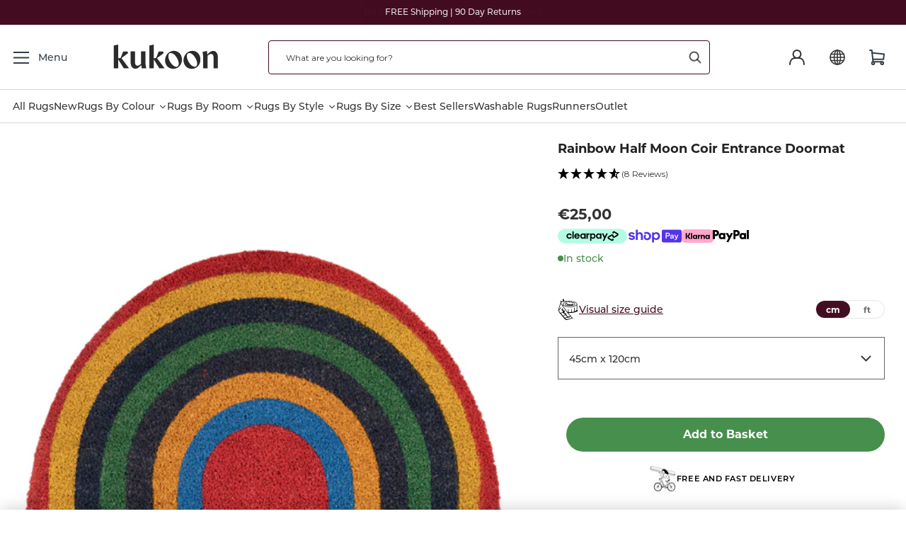

--- FILE ---
content_type: text/html; charset=UTF-8
request_url: https://api.reviews.io/json-ld/product/richsnippet?sku=Rainbow_Coir_Half_Moon_45x75_2815%3B43597536231579&store=www.kukoonrugs.com&url=https://www.kukoonrugs.com/en-ie/products/rainbow-half-moon-coir-entrance-doormat&data=true
body_size: 405
content:
{
	"@context" : "http://schema.org",
	"@type" : "Product"

  		 ,"aggregateRating": {
      "@type" : "AggregateRating",
      "bestRating": "5",
		  "ratingValue" : "4.7500",
		  "reviewCount" : "8",
		  "worstRating" : 1
	},
	"review": [
				{
			"@type":"Review",
			"author": {
				"@type": "Person",
				"name": "Aoife Scanlon"
			},
			"datePublished" : "2025-11-11",
			"description" : "Beautiful and Cheerful Doormat!\r\nI absolutely love my Kukoon rainbow-shaped doormat! The colours are so vibrant and welcoming as you come through the door, it instantly brightens up the space. It\u2019s the perfect size and the quality is excellent. Highly recommend if you want something fun and cheerful for your entrance! \ud83c\udf08",
			"reviewRating": {
				"@type": "Rating",
				"bestRating" : "5",
				"ratingValue" : "5",
				"worstRating" : "1"
			},
			"reviewBody": "Beautiful and Cheerful Doormat!\r\nI absolutely love my Kukoon rainbow-shaped doormat! The colours are so vibrant and welcoming as you come through the door, it instantly brightens up the space. It\u2019s the perfect size and the quality is excellent. Highly recommend if you want something fun and cheerful for your entrance! \ud83c\udf08"
		}
				,
						{
			"@type":"Review",
			"author": {
				"@type": "Person",
				"name": "Janette Lawrie"
			},
			"datePublished" : "2025-10-25",
			"description" : "The rainbow \ud83c\udf08 doormat is very nice and really thick it just fits nicely at my front door the colours are very vibrant i have never been disappointed yet with anything I have ordered from kukoon rugs I would recommend the company to other shoppers janette lawrie Scotland ",
			"reviewRating": {
				"@type": "Rating",
				"bestRating" : "5",
				"ratingValue" : "5",
				"worstRating" : "1"
			},
			"reviewBody": "The rainbow \ud83c\udf08 doormat is very nice and really thick it just fits nicely at my front door the colours are very vibrant i have never been disappointed yet with anything I have ordered from kukoon rugs I would recommend the company to other shoppers janette lawrie Scotland "
		}
					]
    		
		    ,"name" : "Rainbow Half Moon Coir Entrance Doormat",
		"image" : "https://cdn.shopify.com/s/files/1/0602/1070/8635/files/rainbow-doormat-new-02099-copy.jpg?v=1706605692",
				"sku" : "Rainbow_Coir_Half_Moon_45x75_2815"
		    
}


--- FILE ---
content_type: text/html; charset=utf-8
request_url: https://www.kukoonrugs.com/en-ie/cart?view=data-json
body_size: -252
content:

{
  "cart_has_items": 0,
  "items": [
    
  ]
}

--- FILE ---
content_type: text/css
request_url: https://www.kukoonrugs.com/cdn/shop/t/13/assets/section-main-product.css?v=36235260996597610381763372076
body_size: 5851
content:
.product{margin:0 auto;display:flex;padding-left:1rem;padding-right:1rem}.product--no-media{max-width:57rem;margin:0 auto}.product__media-wrapper{padding-left:0}.rm-main-product-see-rug{display:flex;justify-content:center;align-items:center;padding:.5rem 0 1.5rem;border-bottom:1px solid #E5E5E5}.rm-main-product-see-rug-link{margin-left:1rem;font-size:var(--rm-font-14);font-weight:var(--rm-fontweight-bold);line-height:2rem;color:#343e48}.product__info-wrapper{padding-left:0;padding-bottom:0;z-index:1}@media screen and (max-width: 767px){.product-section{margin-top:0}}@media screen and (min-width: 768px){.product__info-container--sticky{position:sticky;top:0;z-index:2}.product__info-wrapper{padding-left:5rem}.product__media-container .slider-buttons{display:none}}.shopify-payment-button__button{border-radius:0;font-family:inherit;min-height:4.6rem}.shopify-payment-button__button [role=button].focused,.no-js .shopify-payment-button__button [role=button]:focus{outline:.2rem solid rgba(var(--color-foreground),.5)!important;outline-offset:.3rem;box-shadow:0 0 0 .1rem rgba(var(--color-button),var(--alpha-button-border)),0 0 0 .3rem rgb(var(--color-background)),0 0 .5rem .4rem rgba(var(--color-foreground),.3)!important}.shopify-payment-button__button [role=button]:focus:not(:focus-visible){outline:0;box-shadow:none!important}.shopify-payment-button__button [role=button]:focus-visible{outline:.2rem solid rgba(var(--color-foreground),.5)!important;box-shadow:0 0 0 .1rem rgba(var(--color-button),var(--alpha-button-border)),0 0 0 .3rem rgb(var(--color-background)),0 0 .5rem .4rem rgba(var(--color-foreground),.3)!important}.shopify-payment-button__button--unbranded{background-color:rgba(var(--color-button),var(--alpha-button-background));box-shadow:0 0 0 .1rem rgba(var(--color-button),var(--alpha-button-border));color:rgb(var(--color-button-text));font-size:1.4rem;line-height:1.2;letter-spacing:.07rem}.shopify-payment-button__button--unbranded::selection{background-color:rgba(var(--color-button-text),.3)}.shopify-payment-button__button--unbranded:hover,.shopify-payment-button__button--unbranded:hover:not([disabled]){background-color:rgba(var(--color-button),var(--alpha-button-background));box-shadow:0 0 0 .2rem rgba(var(--color-button),var(--alpha-button-border))}.shopify-payment-button__more-options{margin:1.6rem 0 1rem;font-size:1.2rem;line-height:1.5;letter-spacing:.05rem;text-decoration:underline}.shopify-payment-button__button--hidden{display:none}.product-form{display:block}.product-form__error-message-wrapper:not([hidden]){flex:0 0 100%;display:flex;align-items:flex-start;font-size:1.2rem;margin-bottom:1.5rem}.product-form__error-message-wrapper svg{flex-shrink:0;width:1.2rem;height:1.2rem;margin-right:.7rem;margin-top:.5rem}.product-form__input{flex:0 0 100%;padding:0;margin:0 0 1.2rem;min-width:fit-content;border:none}variant-radios,variant-selects{display:block;margin-top:1rem}.product-form__input--dropdown{margin-bottom:1.5rem}.rm-main-product-var-dd-label-wrap{display:flex;flex-direction:row;justify-content:space-between;align-items:center;margin:2.5rem 0 1rem}.product-form__input .form__label{padding-left:0;display:block;font-size:var(--rm-font-16);font-weight:var(--rm-semibold);line-height:1.1875;color:#000;margin:0}.rm-main-product-size-converter{display:flex;border:1px solid #E5E5E5;border-radius:2rem}.rm-main-product-size-converter-txt{padding:.376rem 1.18rem;min-width:4rem;font-weight:var(--rm-fontweight-bold);color:#707070;text-align:center;cursor:pointer}.rm-main-product-size-converter--active{background-color:#440e22;color:#fff;border-radius:2rem}.rm-main-product .select .icon-caret{height:1.5rem;width:1.5rem;top:50%;right:1.5rem;transform:translateY(-50%);transform-origin:50% 50%}fieldset.product-form__input .form__label{margin-bottom:.2rem}.product-form__input input[type=radio]{clip:rect(0,0,0,0);overflow:hidden;position:absolute;height:1px;width:1px}.product-form__input input[type=radio]+label{border:1px solid var(--rm-secondary-dark);border-radius:4rem;color:var(--rm-secondary-dark);background:#fff;display:inline-block;margin:0 .75rem .75rem 0;padding:.65rem 2rem;font-size:var(--rm-font-14);letter-spacing:.01rem;line-height:1rem;text-align:center;transition:border var(--duration-short) ease;cursor:pointer}.product-form__input input[type=radio]+label:hover{background:#e5e5e5}.product-form__input input[type=radio]:checked+label{background-color:var(--rm-primary-dark);font-weight:var(--rm-semibold);color:#fff}.product-form__input input[type=radio]:checked+label:after{content:"";display:inline-block;margin-left:.25rem;width:11px;height:11px;background:url(rm-icon-tickv2.svg) center center no-repeat;background-size:11px 11px;margin-bottom:-1px}@media screen and (forced-colors: active){.product-form__input input[type=radio]:checked+label{text-decoration:underline}}.product-form__input input[type=radio]:checked+label::selection{background-color:rgba(var(--color-background),.3)}.product-form__input input[type=radio]:disabled+label{border-color:rgba(var(--color-foreground),.1);color:rgba(var(--color-foreground),.4);text-decoration:line-through}.product-form__input input[type=radio]:focus-visible+label{box-shadow:0 0 0 .3rem rgb(var(--color-background)),0 0 0 .5rem rgba(var(--color-foreground),.55)}.product-form__input input[type=radio].focused+label,.no-js .shopify-payment-button__button [role=button]:focus+label{box-shadow:0 0 0 .3rem rgb(var(--color-background)),0 0 0 .5rem rgba(var(--color-foreground),.55)}.no-js .product-form__input input[type=radio]:focus:not(:focus-visible)+label{box-shadow:none}.product-form__input .select__select{border:1px solid #666666;padding:0 1.25rem;border-radius:0;font-size:var(--rm-font-14);font-weight:var(--rm-fontweight-medium);line-height:2rem;color:#333;height:4rem}.product-form__input .select__select--value{position:relative;border:1px solid #666666;padding:0 1.25rem;font-size:var(--rm-font-14);font-weight:var(--rm-fontweight-medium);line-height:4rem;color:#333;height:4rem;border-radius:0}.product-form__input .select__select--value:hover{cursor:pointer}.product-form__input .select__select--dropdown{position:absolute;display:none;top:100%;width:100%;border:1px solid #ccc;background-color:#fff;padding:0;z-index:10}.product-form__input .select__select--dropdown ul,.product-form__input .select__select--dropdown li{list-style:none;margin:0;padding:0}.product-form__input .select__select--dropdown li.select__select--dropdown-option{padding:1rem 1.25rem;font-size:var(--rm-font-14);font-weight:var(--rm-fontweight-regular, 400);line-height:1.5}.product-form__input .select__select--dropdown li.select__select--dropdown-option:not(:last-child){border-bottom:1px solid #ccc}.product-form__input .select__select--dropdown-option:hover{cursor:pointer;background-color:#efefef}.product-form__quantity{margin-top:1rem;margin-bottom:1rem;display:flex}.product-form__submit{height:4rem;box-shadow:none;border-radius:2rem;background:#478f4c;min-height:unset;margin-bottom:1rem;font-size:var(--rm-font-16);font-weight:var(--rm-fontweight-bold);line-height:1}.product-form__submit:hover{background:#5bae61}.no-js .product-form__submit.button--secondary{--color-button: var(--color-base-accent-1);--color-button-text: var(--color-base-solid-button-labels);--alpha-button-background: 1}.product-form__submit[aria-disabled=true]+.shopify-payment-button,.product-form__submit[disabled]+.shopify-payment-button{display:none}@media screen and (forced-colors: active){.product-form__submit[aria-disabled=true]{color:Window}}.shopify-payment-button__more-options{color:rgb(var(--color-foreground))}.rm-main-product-payments-row svg.shop-pay{height:19px}.shopify-payment-button__button{font-size:1.5rem;letter-spacing:.1rem}.rm-main-product-message{display:flex;color:#222;cursor:pointer;text-decoration:none;gap:12px}.rm-main-product-message-txt{font-weight:500;line-height:18px;margin-top:auto;margin-bottom:auto}.rm-main-product-message-txt-link{color:#222;text-decoration:underline}.rm-main-product-messages{display:flex;flex-direction:column;row-gap:1.5rem;border-bottom:1px solid #E5E5E5}.rm-main-product-payments-row{display:flex;gap:1rem;align-items:center;flex-wrap:wrap;height:21px;margin:.5rem 0}.rm-main-product-payments-row svg{height:21px}.rm-main-product-payments-row svg.paypal{height:17px;margin-left:-1rem}.rm-main-product-klarna{display:flex;flex-direction:row;align-items:center;margin-left:-1rem;margin-right:-1rem}.rm-main-product-klarna-txt{font-weight:var(--rm-fontweight-medium);line-height:2.666666666666667;color:#333;margin:0;font-size:var(--rm-font-14);margin-right:1rem}.rm-main-product-addables{padding:3.5rem 0;border-bottom:1px solid #E5E5E5}.rm-main-product-addables-title{font-size:var(--rm-font-16);font-weight:var(--rm-fontweight-bold);color:#000;margin:0 0 1.75rem}.rm-main-product-addable-item{display:flex;flex-direction:row;align-items:center;padding:.75rem 1rem;border:1px solid #E5E5E5;border-radius:.25rem;margin:1rem 0}.rm-main-product-addable-item:last-child{margin-bottom:0}.rm-main-product-addable-item-title{margin:0 0 .334rem;font-size:var(--rm-font-14);font-weight:var(--rm-fontweight-medium);line-height:1.428571428571429;color:#333}.rm-main-product-addable-item-price{margin:0;font-size:var(--rm-font-16);font-weight:var(--rm-fontweight-bold);line-height:1.25;color:#333}.rm-main-product-addable-item-img{max-width:5rem;max-height:5rem;margin:0 1rem 0 1.5rem}.rm-main-product .rm-main-product-addable-item-checkbox{display:none}.rm-main-product-addable-item-chbox-inner-label{cursor:pointer;padding:.75rem;background:url(rm-icon-chbox-unchecked.svg) center center no-repeat}.rm-main-product-addable-item-checkbox:checked+.rm-main-product-addable-item-chbox-inner-label{background:url(rm-icon-chbox-checked.svg) center center no-repeat}.rm-main-product-about{padding:3.5rem 0}@media screen and (min-width: 768px){.rm-main-product-about{padding:4.5rem 0}}.rm-main-product-about-title{font-size:var(--rm-font-16);font-weight:var(--rm-fontweight-bold);line-height:2rem;color:#000;margin:0}.rm-main-product-about-fields{margin-top:.5rem}.rm-main-product-about-field{font-size:var(--rm-font-14);font-weight:var(--rm-fontweight-medium);line-height:2;margin:0;color:#222}.rm-main-product-about-icons{display:flex;margin:0 -1.5rem;max-width:100%}.rm-main-product-about-icon{display:flex;flex-direction:column;justify-content:center;align-items:center;margin:0 1.5rem 2rem}.rm-main-product-about-icon-img{max-width:5rem}.rm-main-product-about-icon-txt{margin:0;font-size:var(--rm-font-12);font-weight:var(--rm-fontweight-medium);line-height:1.5;color:#222;max-width:4.75rem;text-align:center}.rm-main-product .rm-more-from{margin:3.25rem -1rem}.product__info-container .product-form,.product__info-container .product__description{margin:1rem 0}.product__text{margin-bottom:0}a.product__text{display:block;text-decoration:none;color:rgba(var(--color-foreground),.75)}.product__text.caption-with-letter-spacing{text-transform:uppercase}.product__title{word-break:break-word;margin:0 0 1rem;font-size:var(--rm-font-18, 1.5rem)}.product__title+.product__text.caption-with-letter-spacing{margin-top:-1.5rem}.rm-main-product-title-icons-wrap .rm-product-label{display:none}.product__text.caption-with-letter-spacing+.product__title{margin-top:0}.product__accordion .accordion__content{padding:0 1rem}@media screen and (min-width: 768px){.product__info-container>*:first-child{margin-top:0}}.product__description-title{font-weight:600}.product--no-media .product__title,.product--no-media .product__text,.product--no-media noscript .product-form__input,.product--no-media .product__tax{text-align:center}.product--no-media noscript .product-form__input,.product--no-media .share-button{max-width:100%}.product--no-media fieldset.product-form__input,.product--no-media .product-form__quantity,.product--no-media .product-form__input--dropdown,.product--no-media .share-button,.product--no-media .product__view-details,.product--no-media .product__pickup-availabilities,.product--no-media .product-form{display:flex;align-items:center;justify-content:center;text-align:center}.product--no-media .product-form{flex-direction:column}.product--no-media .product-form>.form{max-width:30rem;width:100%}.product--no-media .product-form__quantity,.product--no-media .product-form__input--dropdown{flex-direction:column;max-width:100%}.product--no-media fieldset.product-form__input{flex-wrap:wrap;margin:0 auto 1.2rem}.product--no-media .product__info-container>modal-opener{display:block;text-align:center}.product--no-media .product-popup-modal__button{padding-right:0}.product--no-media .product__info-wrapper{padding-left:0}.product__media-list .product__media-item,.product-media-modal__content .deferred-media{aspect-ratio:1/1}.product-media-modal__content .deferred-media{max-width:100vh;margin:0 auto}@media screen and (max-width: 767px){.product__media-list{width:100%;margin-left:0;padding-bottom:2rem;margin-bottom:3rem}.slider.slider--mobile.product__media-list{padding-bottom:0;margin-bottom:.5rem;width:100%;margin-left:0}.rm-main-product .product__media-list.slider.slider--mobile{position:relative!important;display:flex!important;flex-wrap:inherit!important;grid-template-columns:none!important;overflow-x:auto!important;scroll-snap-type:x mandatory!important;scroll-behavior:smooth!important;scroll-padding-left:0!important;-webkit-overflow-scrolling:touch!important;margin-bottom:1rem!important;scrollbar-width:none!important;-ms-overflow-style:none!important}.rm-main-product .product__media-list.slider.slider--mobile::-webkit-scrollbar{display:none!important}.rm-main-product .product__media-list.slider.slider--mobile .product__media-item{min-width:100%!important;width:100%!important;flex-shrink:0!important;scroll-snap-align:start!important;grid-column:unset!important;margin-bottom:0!important;padding-bottom:0!important}.slider.product__media-list::-webkit-scrollbar{height:.2rem;width:.2rem}.product__media-list::-webkit-scrollbar-thumb{background-color:rgb(var(--color-foreground))}.product__media-list::-webkit-scrollbar-track{background-color:rgba(var(--color-foreground),.2)}.product__media-list .product__media-item{width:100%}.slider.product__media-list .product__media-item:first-of-type{padding-left:0}.slider.product__media-list .product__media-item:last-of-type{padding-right:0}}@media screen and (min-width: 768px){.product__media-item:first-child{width:100%}.product-media-modal__content>.product__media-item--variant.product__media-item--variant{display:none}.product-media-modal__content>.product__media-item--variant:first-child{display:block}}.product__media-item--variant:first-child{display:block}@media screen and (min-width: 768px) and (max-width: 989px){.product__media-list .product__media-item:first-child{padding-left:0}.product__media-list .product__media-item{padding:0 0 .5rem;width:100%}}.product__media-icon .icon{width:1.2rem;height:1.4rem}.product__media-icon{background-color:rgb(var(--color-background));border-radius:50%;border:.1rem solid rgba(var(--color-foreground),.1);color:rgb(var(--color-foreground));display:flex;align-items:center;justify-content:center;height:3rem;width:3rem;position:absolute;right:1.5rem;bottom:1.5rem;z-index:1;transition:color var(--duration-short) ease,opacity var(--duration-short) ease;display:none}.product__media-video .product__media-icon{opacity:1}.product__modal-opener:hover .product__media-icon{border:.1rem solid rgba(var(--color-foreground),.1)}@media screen and (min-width: 768px){.grid__item.product__media-item--full{width:100%}.product__modal-opener--image .product__media-toggle:hover{cursor:zoom-in}}@media screen and (min-width: 990px){.product__modal-opener .product__media-icon{opacity:0}.product__modal-opener:hover .product__media-icon,.product__modal-opener:focus .product__media-icon{opacity:1}}.product__media-item>*{display:block;position:relative}.product__media-toggle{background-color:transparent;border:none;cursor:pointer;display:block;margin:0;padding:0;position:absolute;top:0;left:0;z-index:2;height:100%;width:100%}.product-media-modal{background-color:rgb(var(--color-background));height:100%;position:fixed;top:0;left:0;width:100%;visibility:hidden;opacity:0;z-index:-1}.product-media-modal[open]{visibility:visible;opacity:1;z-index:101}.product-media-modal__dialog{display:flex;align-items:center;height:100vh}.product-media-modal__content{max-height:100vh;width:100%;overflow:auto}.product-media-modal__content>*:not(.active),.product__media-list .deferred-media{display:none}@media screen and (min-width: 768px){.product-media-modal__content{padding-bottom:2rem}.product-media-modal__content>*:not(.active){display:block}.product__modal-opener:not(.product__modal-opener--image){display:none}.product__media-list .deferred-media{display:block}}.product-media-modal__content>*{display:block;height:auto;margin:auto;border:.1rem solid rgba(var(--color-foreground),.04)}.product-media-modal__content .media{background:none}.product-media-modal__model{width:100%}.product-media-modal__toggle{background-color:rgb(var(--color-background));border:.1rem solid rgba(var(--color-foreground),.1);border-radius:50%;color:rgba(var(--color-foreground),.55);display:flex;align-items:center;justify-content:center;cursor:pointer;right:2rem;padding:1.2rem;position:fixed;z-index:2;top:2rem;width:4rem}.product-media-modal__content .deferred-media{width:100%}@media screen and (min-width: 768px){.product-media-modal__content{padding:2rem 11rem}.product-media-modal__content>*{width:100%}.product-media-modal__content>*+*{margin-top:2rem}.product-media-modal__toggle{right:5rem;top:2.2rem}}@media screen and (min-width: 990px){.product-media-modal__content{padding:2rem 11rem}.product-media-modal__content>*+*{margin-top:1.5rem}.product-media-modal__content{padding-bottom:1.5rem}.product-media-modal__toggle{right:5rem}}.product-media-modal__toggle:hover{color:rgba(var(--color-foreground),.75)}.product-media-modal__toggle .icon{height:auto;margin:0;width:2.2rem}.product-popup-modal{box-sizing:border-box;opacity:0;position:fixed;visibility:hidden;z-index:-1;margin:0 auto;top:0;left:0;overflow:auto;width:100%;background:rgba(var(--color-foreground),.2);height:100%}.product-popup-modal[open]{opacity:1;visibility:visible;z-index:101}.product-popup-modal__content{background-color:rgb(var(--color-background));overflow:auto;height:80%;margin:0 auto;left:50%;transform:translate(-50%);margin-top:5rem;width:92%;position:absolute;top:0;padding:0 1.5rem 0 3rem}@media screen and (min-width: 768px){.product-popup-modal__content{padding-right:1.5rem;margin-top:10rem;width:70%;padding:0 3rem}}.product-popup-modal__content img{max-width:100%}@media screen and (max-width: 767px){.product-popup-modal__content table{display:block;max-width:fit-content;overflow-x:auto;white-space:nowrap;margin:0}}.product-popup-modal__opener{display:inline-block}.product-popup-modal__button{font-size:1.6rem;padding-right:1.3rem;padding-left:0;height:4.4rem;text-decoration-thickness:.1rem;transition:text-decoration-thickness var(--duration-short) ease}.product-popup-modal__button:hover{text-decoration-thickness:.2rem}.product-popup-modal__content-info{padding-right:4.4rem}.product-popup-modal__content-info>*{height:auto;margin:0 auto;max-width:100%;width:100%}@media screen and (max-width: 767px){.product-popup-modal__content-info>*{max-height:100%}}.product-popup-modal__toggle{background-color:rgb(var(--color-background));border:.1rem solid rgba(var(--color-foreground),.1);border-radius:50%;color:rgba(var(--color-foreground),.55);display:flex;align-items:center;justify-content:center;cursor:pointer;position:sticky;padding:1.2rem;z-index:2;top:1.5rem;width:4rem;margin:0 0 0 auto}.product-popup-modal__toggle:hover{color:rgba(var(--color-foreground),.75)}.product-popup-modal__toggle .icon{height:auto;margin:0;width:2.2rem}.rm-main-product .slider.slider--mobile{position:relative;overflow-x:auto;scroll-snap-type:x mandatory;scroll-behavior:smooth;scroll-padding-left:0;-webkit-overflow-scrolling:touch;margin-bottom:1rem;mix-blend-mode:darken}.rm-main-product .product__media-item{width:100%;padding:0;position:relative}@media screen and (min-width: 768px){.rm-main-product .product__media-wrapper:not(.product__media-wrapper--carousel) .product__media-list{display:grid;grid-template-columns:repeat(6,1fr);gap:.16666667rem}.rm-main-product .product__media-wrapper:not(.product__media-wrapper--carousel) .product__media-item{grid-column:1 / span 6}}@media screen and (min-width: 768px){.rm-main-product .product__media-wrapper:not(.product__media-wrapper--carousel) .product__media-list{margin-top:-.1666666666666667rem;margin-bottom:-.1666666666666667rem}}@media screen and (min-width: 768px){.rm-main-product .product__media-wrapper:not(.product__media-wrapper--carousel) .product__media-items-3 .product__media-item:nth-child(n+2),.rm-main-product .product__media-wrapper:not(.product__media-wrapper--carousel) .product__media-items-4 .product__media-item:nth-child(n+3),.rm-main-product .product__media-wrapper:not(.product__media-wrapper--carousel) .product__media-items-6 .product__media-item:nth-child(n+2),.rm-main-product .product__media-wrapper:not(.product__media-wrapper--carousel) .product__media-items-7 .product__media-item:nth-child(n+3),.rm-main-product .product__media-wrapper:not(.product__media-wrapper--carousel) .product__media-items-8 .product__media-item:nth-child(n+2),.rm-main-product .product__media-wrapper:not(.product__media-wrapper--carousel) .product__media-items-9 .product__media-item:nth-child(n+2),.rm-main-product .product__media-wrapper:not(.product__media-wrapper--carousel) .product__media-items-10 .product__media-item:nth-child(n+3),.rm-main-product .product__media-wrapper:not(.product__media-wrapper--carousel) .product__media-items-11 .product__media-item:nth-child(n+3),.rm-main-product .product__media-wrapper:not(.product__media-wrapper--carousel) .product__media-items-12 .product__media-item:nth-child(n+3),.rm-main-product .product__media-wrapper:not(.product__media-wrapper--carousel) .product__media-items-13 .product__media-item:nth-child(n+2),.rm-main-product .product__media-wrapper:not(.product__media-wrapper--carousel) .product__media-items-14 .product__media-item:nth-child(n+2),.rm-main-product .product__media-wrapper:not(.product__media-wrapper--carousel) .product__media-items-15 .product__media-item:nth-child(n+2),.rm-main-product .product__media-wrapper:not(.product__media-wrapper--carousel) .product__media-items-16 .product__media-item:nth-child(n+2),.rm-main-product .product__media-wrapper:not(.product__media-wrapper--carousel) .product__media-items-17 .product__media-item:nth-child(n+2),.rm-main-product .product__media-wrapper:not(.product__media-wrapper--carousel) .product__media-items-18 .product__media-item:nth-child(n+2),.rm-main-product .product__media-wrapper:not(.product__media-wrapper--carousel) .product__media-items-20 .product__media-item:nth-child(n+2),.rm-main-product .product__media-wrapper:not(.product__media-wrapper--carousel) .product__media-items-21 .product__media-item:nth-child(n+2){grid-column:auto / span 3}.rm-main-product .product__media-wrapper:not(.product__media-wrapper--carousel) .product__media-items-5 .product__media-item:nth-child(n+3),.rm-main-product .product__media-wrapper:not(.product__media-wrapper--carousel) .product__media-items-6 .product__media-item:nth-child(n+4),.rm-main-product .product__media-wrapper:not(.product__media-wrapper--carousel) .product__media-items-7 .product__media-item:nth-child(n+5),.rm-main-product .product__media-wrapper:not(.product__media-wrapper--carousel) .product__media-items-8 .product__media-item:nth-child(n+6),.rm-main-product .product__media-wrapper:not(.product__media-wrapper--carousel) .product__media-items-9 .product__media-item:nth-child(n+4),.rm-main-product .product__media-wrapper:not(.product__media-wrapper--carousel) .product__media-items-10 .product__media-item:nth-child(n+5),.rm-main-product .product__media-wrapper:not(.product__media-wrapper--carousel) .product__media-items-11 .product__media-item:nth-child(n+9),.rm-main-product .product__media-wrapper:not(.product__media-wrapper--carousel) .product__media-items-12 .product__media-item:nth-child(n+7),.rm-main-product .product__media-wrapper:not(.product__media-wrapper--carousel) .product__media-items-13 .product__media-item:nth-child(n+8),.rm-main-product .product__media-wrapper:not(.product__media-wrapper--carousel) .product__media-items-14 .product__media-item:nth-child(n+6),.rm-main-product .product__media-wrapper:not(.product__media-wrapper--carousel) .product__media-items-15 .product__media-item:nth-child(n+4),.rm-main-product .product__media-wrapper:not(.product__media-wrapper--carousel) .product__media-items-16 .product__media-item:nth-child(n+8),.rm-main-product .product__media-wrapper:not(.product__media-wrapper--carousel) .product__media-items-17 .product__media-item:nth-child(n+6),.rm-main-product .product__media-wrapper:not(.product__media-wrapper--carousel) .product__media-items-18 .product__media-item:nth-child(n+4),.rm-main-product .product__media-wrapper:not(.product__media-wrapper--carousel) .product__media-items-19 .product__media-item:nth-child(n+2),.rm-main-product .product__media-wrapper:not(.product__media-wrapper--carousel) .product__media-items-20 .product__media-item:nth-child(n+6),.rm-main-product .product__media-wrapper:not(.product__media-wrapper--carousel) .product__media-items-21 .product__media-item:nth-child(n+4),.rm-main-product .product__media-wrapper:not(.product__media-wrapper--carousel) .product__media-items-22 .product__media-item:nth-child(n+2){grid-column:auto / span 2}}.rm-template-product section:not(.rm-newsletter-section):not(.rm-main-product-sect-wrapper):not(.rm-usps-wrap),.rm-template-2024 section:not(.rm-newsletter-section):not(.rm-main-product-sect-wrapper):not(.rm-usps-wrap){max-width:1592px;margin-left:auto;margin-right:auto}.rm-template-product .rm-more-from-sect-wrap,.rm-template-product .rm-related-products-sect-wrap,.rm-template-product .rm-history-recommendations-sect-wrap,.rm-template-2024 .rm-more-from-sect-wrap,.rm-template-2024 .rm-related-products-sect-wrap,.rm-template-2024 .rm-history-recommendations-sect-wrap{max-width:100%!important;padding:4.5rem 0}.rm-template-product .rm-more-from-sect-wrap,.rm-template-product .rm-more-from-sect-wrap+.rm-related-products-sect-wrap,.rm-template-product .rm-related-products-sect-wrap+.rm-history-recommendations-sect-wrap,.rm-template-2024 .rm-more-from-sect-wrap,.rm-template-2024 .rm-more-from-sect-wrap+.rm-related-products-sect-wrap,.rm-template-2024 .rm-related-products-sect-wrap+.rm-history-recommendations-sect-wrap{border-top:1px solid #EFEFEF}.rm-main-product{position:relative}.rm-main-product img{mix-blend-mode:darken}.rm-main-product-sitewide-msg{background-color:#000;text-align:center;padding:.584rem;margin-bottom:.5rem}.rm-main-product-sitewide-msg-txt{font-size:var(--rm-font-14);font-weight:var(--rm-fontweight-bold);line-height:1.142857142857143;color:#fff;margin:0}.rm-main-product .rm-product-label{top:.5rem;min-width:3.25rem}.rm-main-product-wishlist{position:absolute;top:1rem;right:1rem;z-index:3}.product__info-wrapper{position:sticky;top:0;padding:1rem 0 0}.rm-main-product .rating{display:flex;align-items:center;margin:0 0 2.5rem}.rm-main-product .rating-star:before{content:url(rm-icon-ratings-filled-big.svg)}.rm-main-product .rating-count{font-size:var(--rm-font-13);margin-left:1rem;text-decoration:underline}.rm-main-product .spr-star{margin-right:-2px}.rm-main-product .spr-summary-starrating{place-items:center}.rm-main-product .spr-summary-starrating .link{text-decoration:none}.rm-main-product .spr-starrating .spr-stars{margin-top:-.15rem}.rm-main-product-price{display:flex;align-items:flex-end;column-gap:1rem}.rm-main-product-price-value{font-size:var(--rm-font-18);font-weight:var(--rm-fontweight-bold);line-height:1.333333333333333;color:#333}.rm-main-product-price-discounted{color:#c1445e}.rm-main-product-price-compare{margin-bottom:.25rem;font-size:var(--rm-font-16);font-weight:var(--rm-fontweight-regular);color:#999}.rm-main-product-price-compare-was,.rm-main-product-price-compare-val{font-size:var(--rm-font-16);font-weight:var(--rm-fontweight-regular);color:#999}.rm-main-product-price-saving{font-size:var(--rm-font-16);font-weight:600;color:#d60257}.product-form__buttons{margin-bottom:20px}.rm-main-product .quantity{align-items:stretch;-webkit-align-items:stretch;height:4rem;width:100%;border-radius:2rem;border:1px solid #D8D8D8;padding-left:7.5rem;padding-right:7.5rem}.rm-main-product .quantity__input{color:#333;font-size:var(--rm-font-16);font-weight:var(--rm-fontweight-medium);font-family:montserrat,sans-serif}.rm-main-product .quantity__button{width:5rem;color:var(--rm-secondary-dark)}.rm-main-product .quantity__button svg{width:1.5rem}.rm-main-product .quantity__button:hover{color:var(--rm-primary-dark)}.rm-main-product .button.loading{opacity:1}.rm-main-product .button:disabled:not(.loading),.rm-main-product .button.disabled:not(.loading),.rm-main-product .button[aria-disabled=true]:not(.loading){background:#a8a8a8}.rm-main-product .button.loading{color:#fff}.rm-main-product .button.loading>.loading-overlay__spinner{left:72%}.rm-product-section{padding-left:1rem;padding-right:1rem}.rm-main-product-sidebar-msg{display:none;flex-direction:row;align-items:center;margin-bottom:-.75rem}.rm-main-product-sidebar-msg-txt{margin:0 0 0 1rem;font-weight:var(--rm-fontweight-bold);font-size:var(--rm-font-13);color:#478f4c}.rm-template-product nav.breadcrumbs{max-width:var(--page-width)}@media screen and (min-width: 500px){.rm-main-product-qty-form-wrap{margin:1rem 0 2rem;max-width:42rem}.rm-main-product-qty-form-wrap product-form{display:flex}.product-form__quantity{flex:0;margin:0}.rm-main-product .quantity{padding:0;max-width:12rem;border:1px solid #D8D8D8}.rm-main-product .quantity__button{width:4rem}.rm-main-product .quantity__button:first-child{border-right:1px solid #D8D8D8;padding-left:.5rem}.rm-main-product .quantity__button:last-child{border-left:1px solid #D8D8D8;padding-right:.5rem}.rm-main-product .product-form form{flex-grow:1;margin:0 0 0 1rem}.product-form__submit,.product-form__buttons{margin-bottom:0}.rm-main-product-addable-item{padding-top:.917rem;padding-bottom:.917rem}}@media screen and (min-width: 600px){.rm-template-product .breadcrumbs{display:block}}.product{flex-direction:column}.product__info-wrapper,.product__media-wrapper{width:100%}@media screen and (min-width: 768px){.product{flex-direction:row;justify-content:flex-start;padding-left:1.5rem;padding-right:1.5rem;padding-bottom:5rem}.rm-main-product .slider.slider--mobile{margin-bottom:0}.rm-main-product{padding-top:0}.product__title{font-size:1.5rem}.product__media-wrapper{flex:0 1 64.333333rem}.product__info-wrapper{padding-left:3rem;padding-right:1rem;flex:0 0 35.25rem;width:auto}.product__info-container{max-width:31.25rem}.product__media-list{max-width:100%;margin:0}.product__media-item{padding:0}.rm-main-product .rm-product-label,.rm-main-product-wishlist,.rm-main-product-see-rug{display:none}.rm-main-product .rm-product-label-product{display:flex;background-color:#222;font-size:1rem;font-weight:var(--rm-fontweight-bold);padding:0 1rem;height:2rem;line-height:2rem;color:#fff;margin-top:0}.rm-main-product-title-icons-wrap{display:flex;flex-direction:row;align-items:center;justify-content:space-between;margin-bottom:2rem}.rm-main-product-title-icons-wishlist{margin-left:auto}.rm-main-product-qty-form-wrap{margin-top:3rem;margin-bottom:1.5rem}.rm-main-product-sidebar-msg{display:flex}.rm-main-product-klarna{margin-left:0;margin-right:0;padding-left:0;padding-right:0}.rm-main-product .rm-delivery-timer,.rm-main-product-klarna-txt{font-size:1rem}.rm-main-product-addable-item{border:0;padding:0}.rm-main-product-addable-item-img{max-width:4rem;max-height:4rem}.rm-main-product-addable-item-title{font-size:1rem}.rm-main-product-addable-item-price{font-size:var(--rm-font-14)}.rm-main-product-about{padding-left:1.25rem;padding-right:1.25rem}.rm-main-product-tabs .rm-collapsible-tab-title-wrap,.rm-main-product-tabs .rm-collapsible-tab-content{padding-left:1.25rem}}@media screen and (min-width: 834px){.product__info-wrapper{padding-left:4rem;flex:0 0 36.25rem}}@media screen and (min-width: 1024px){.product__info-wrapper{flex:0 0 44.5rem;padding-left:5rem}.product__info-container{max-width:38.5rem}.rm-main-product-see-rug{display:flex;border:0;margin-top:2rem}}@media screen and (min-width: 1366px){.product__info-wrapper{flex:0 0 45.5rem;padding-left:6rem}}@media screen and (min-width: 1440px){.rm-main-product .product__info-wrapper{padding-left:6rem}}@media screen and (min-width: 1600px){.rm-main-product .product__media-wrapper{max-width:63.751%}}.rm-main-product-upsell input{display:inline-block!important}.rm-main-product-upsell svg{display:inline-block;margin-left:1rem}.rm-main-product-message-icon{width:4rem;margin-right:.6666667rem}.rm-template-product .glider{padding-left:0;padding-right:0}.rm-template-product .glider-track{column-gap:2rem}.rm-template-product .glider-slide{padding:0}.rm-template-product .glider-wrap{padding:0 1rem}@media (min-width: 768px){.rm-template-product .glider-wrap{padding:0 1.5rem}}.offcanvas-product-reviews .spr-review,.offcanvas-product-reviews .spr-form,.offcanvas-product-reviews .spr-container{border:none}.offcanvas-product-reviews .spr-container{padding:0}.offcanvas-product-reviews .spr-header-title{display:none}.offcanvas-product-reviews .spr-review-header-starratings{font-size:var(--rm-font-11)}.offcanvas-product-reviews .spr-form{margin-top:2rem;padding-top:0}.offcanvas-product-reviews .spr-form-label{display:block;margin-bottom:.25rem;color:var(--rm-primary-dark);font-size:var(--rm-font-12)}.offcanvas-product-reviews .spr-form-input:not(.spr-starrating):not(div){min-height:3.5rem;padding:0 1rem;border:1px solid #666666}.offcanvas-product-reviews textarea.spr-form-input{padding-top:1rem!important;padding-bottom:1rem!important}.rm-main-product-washable{display:flex;align-items:center;column-gap:4px;margin-left:auto}.machine-washable{display:flex;align-items:center;padding-left:.5rem;padding-right:.5rem;height:17px;background-color:#e2fffb;font-size:var(--rm-font-12, 12px);line-height:1}@keyframes animation-spinner{0%{transform:rotate(0)}to{transform:rotate(1turn)}}.product__icon-text-block{margin-bottom:16px}.product__icon-text-items{display:flex;flex-direction:column;gap:16px}.product__icon-text-item{display:flex;align-items:center}.product__icon-text-icon{flex-shrink:0;display:flex;align-items:center;justify-content:center}.product__icon-text-icon svg{width:100%;height:100%;display:block}.product__icon-text-content{flex:1}.product__icon-text-content p{margin:0;font-size:14px;line-height:1.4}.product__icon-text-content p:first-child{margin-top:0}.product__icon-text-content p:last-child{margin-bottom:0}@media screen and (max-width: 749px){.product__icon-text-block{margin-bottom:12px}}.rm-main-product-primary-upsell{position:absolute;opacity:0;pointer-events:none;width:20px;height:20px}.rm-main-product-primary-upsell+.rm-main-product-addable-item-chbox-inner-label{width:20px;height:20px;border:1px solid #000;border-radius:0;background-color:#fff;position:relative;display:inline-block;flex-shrink:0;box-shadow:none!important;outline:none!important;cursor:pointer;background-image:none!important}.rm-main-product-primary-upsell+.rm-main-product-addable-item-chbox-inner-label:before{content:"";position:absolute;top:0;left:0;width:100%;height:100%;background:none!important;border:none!important;box-shadow:none!important}.rm-main-product-primary-upsell:checked+.rm-main-product-addable-item-chbox-inner-label{background-color:#59a11f!important;border-color:#59a11f!important;box-shadow:none!important;outline:none!important}.rm-main-product-primary-upsell:checked+.rm-main-product-addable-item-chbox-inner-label:before{display:none!important}.rm-main-product-primary-upsell:checked+.rm-main-product-addable-item-chbox-inner-label:after{content:"";position:absolute;left:6px;top:2px;width:6px;height:10px;border:solid white;border-width:0 2px 2px 0;transform:rotate(45deg);display:block!important}.rm-main-product-addable-item-chbox-inner-label{background-image:none!important;background:#fff!important;border:1px solid #000!important;box-shadow:none!important;outline:none!important;padding:0!important}.rm-main-product-addable-item-checkbox:checked+.rm-main-product-addable-item-chbox-inner-label{background-color:#450d23!important;background-image:none!important;border-color:#450d23!important}.rm-main-product-upsell-wrap{background-color:#f5e1e6;padding:16px;margin-bottom:16px}.rm-main-product-upselll--container{display:flex;align-items:center;justify-content:space-between;margin-bottom:12px}.rm-main-product-upsell-title{margin:0;font-size:14px;font-weight:600;color:#333}.rm-main-product-upsell-info{margin:0}.rm-main-product-upsell-info a{display:flex;align-items:center;gap:4px;text-decoration:underline;color:#333;font-size:12px;line-height:14px}@media screen and (min-width: 768px){.rm-main-product .product__media-wrapper:not(.product__media-wrapper--carousel) .product__metafield-images-sidebar{display:none!important}.rm-main-product .product__media-wrapper--carousel .product__media-list{display:flex!important;grid-template-columns:none!important;gap:0!important;margin-top:0!important;margin-bottom:1rem!important;overflow-x:auto;scroll-snap-type:x mandatory;scroll-behavior:smooth;-webkit-overflow-scrolling:touch;scroll-padding:0;align-items:stretch}.rm-main-product .product__media-wrapper--carousel .product__media-item{grid-column:unset!important;min-width:100%!important;scroll-snap-align:center;flex-shrink:0;width:100%!important;padding:0!important}.rm-main-product .product__media-wrapper--carousel .product__media-item:nth-child(n){grid-column:unset!important;width:100%!important}.rm-main-product .product__media-wrapper--carousel .slider-buttons{display:flex!important}.rm-main-product .product__media-wrapper--carousel .product__media-list::-webkit-scrollbar{display:none}.rm-main-product .product__media-wrapper:not(.product__media-wrapper--carousel) .slider-buttons{display:none!important}.rm-main-product .product__media-wrapper--carousel .slider.slider--desktop{position:relative!important;flex-wrap:inherit!important;overflow-x:auto!important;scroll-snap-type:x mandatory!important;scroll-behavior:smooth!important;scroll-padding-left:0!important;-webkit-overflow-scrolling:touch!important;margin-bottom:0!important}.rm-main-product .product__media-wrapper--carousel .slider.slider--desktop .slider__slide{margin-bottom:0!important;padding-bottom:0!important;margin-left:0!important;margin-right:1px!important;padding-left:0!important;padding-right:0!important;scroll-snap-align:center!important;flex-shrink:0!important}.rm-main-product .product__media-wrapper--carousel .product__media-list .product__media-item{min-width:100%!important;width:100%!important;margin:0!important;padding:0!important;box-sizing:border-box;position:relative}.rm-main-product .product__media-wrapper--with-sidebar .product__media-list .product__media-item{min-width:100%!important;width:100%!important;max-width:100%!important;box-sizing:border-box!important}.rm-main-product .product__media-wrapper--with-sidebar .product__media-gallery-main{overflow:hidden}.rm-main-product .product__media-wrapper--with-sidebar .product__media-list{overflow-x:hidden!important}.rm-main-product .product__media-wrapper--with-sidebar.product__media-wrapper--carousel .product__media-list{overflow-x:auto!important}.rm-main-product .product__media-wrapper--carousel .product__media-item[class*=grid-column]{grid-column:unset!important}.product__media-gallery-container{display:flex;gap:1rem;align-items:flex-start;min-height:0}.product__media-gallery-main{flex:1;min-width:0}.product__metafield-images-sidebar{display:flex;flex-direction:column;justify-content:space-between;flex-shrink:0;width:22%;height:100%;will-change:height;box-sizing:border-box;max-height:100%;overflow:hidden}.product__metafield-image{overflow:hidden;flex:1;height:calc(100% / 3);max-height:calc(100% / 3);box-sizing:border-box;transform:translateZ(0)}.product__metafield-image img{width:100%;height:100%;object-fit:cover;display:block}.product__metafield-images-sidebar:has(.product__metafield-image:nth-child(3)){justify-content:space-between}.product__metafield-images-sidebar:not(:has(.product__metafield-image:nth-child(3))){justify-content:flex-start;gap:1rem}}@media screen and (max-width: 767px){.product__media-gallery-container{display:flex;gap:.5rem;align-items:flex-start}.product__media-gallery-main{flex:1;min-width:0}.product__metafield-images-sidebar{display:flex;flex-direction:column;justify-content:space-between;flex-shrink:0;width:22%;height:100%;will-change:height;box-sizing:border-box}.product__metafield-image{overflow:hidden;flex:1;height:calc(100% / 3);max-height:calc(100% / 3);box-sizing:border-box;transform:translateZ(0)}.product__metafield-image img{width:100%;height:100%;object-fit:cover;display:block}.product__metafield-images-sidebar:has(.product__metafield-image:nth-child(3)){justify-content:space-between}.product__metafield-images-sidebar:not(:has(.product__metafield-image:nth-child(3))){justify-content:flex-start;gap:.5rem}.rm-main-product .product__media-wrapper--with-sidebar .product__media-list .product__media-item{min-width:100%!important;width:100%!important;max-width:100%!important;box-sizing:border-box!important}.rm-main-product .product__media-wrapper--with-sidebar .product__media-gallery-main{overflow:hidden}.rm-main-product .product__media-wrapper--with-sidebar .product__media-list{overflow-x:hidden!important}.rm-main-product .product__media-wrapper--with-sidebar.product__media-wrapper--carousel .product__media-list{overflow-x:auto!important}}.rm-main-product .product__media-wrapper--carousel .product__media-list.grid{display:flex!important}.rm-main-product .product__media-wrapper--carousel .product__media-list.grid--peek{grid-template-columns:none!important}.product__color-swatches-grid{display:grid;grid-template-columns:1fr 1fr;height:100%;box-sizing:border-box}.product__color-swatch{width:100%;height:100%;position:relative;box-sizing:border-box;transform:translateZ(0)}.product__color-swatch:empty:after{content:"";position:absolute;top:50%;left:50%;transform:translate(-50%,-50%);width:20px;height:20px;background:url("data:image/svg+xml;charset=utf-8,%3Csvg xmlns='http://www.w3.org/2000/svg' viewBox='0 0 24 24' fill='none' stroke='%23999' stroke-width='2'%3E%3Cpath d='M12 2C6.48 2 2 6.48 2 12s4.48 10 10 10 10-4.48 10-10S17.52 2 12 2zm-2 15l-5-5 1.41-1.41L10 14.17l7.59-7.59L19 8l-9 9z'/%3E%3C/svg%3E") no-repeat center center;background-size:contain;opacity:.3}.product__color-swatch[style*="background-color: #ffffff"],.product__color-swatch[style*="background-color: white"],.product__color-swatch[style*="background-color: rgb(255, 255, 255)"]{border:1px solid rgba(0,0,0,.2)}@media screen and (max-width: 767px){.product__color-swatch{min-height:30px}}.product-form__message{display:flex;align-items:center;justify-content:center;gap:.5rem}.product-form__message-text{text-align:center}div square-placement,#product-form-installment{display:none!important}
/*# sourceMappingURL=/cdn/shop/t/13/assets/section-main-product.css.map?v=36235260996597610381763372076 */


--- FILE ---
content_type: text/css
request_url: https://www.kukoonrugs.com/cdn/shop/t/13/assets/section-main-product-2024.css?v=135434303571934694091763372077
body_size: 1563
content:
.rm-main-product-messages{border-bottom:none}.product{padding-bottom:3rem}@media screen and (min-width: 768px){.product{padding-bottom:5rem}}@media (min-width: 1024px){.breadcrumbs{height:7rem!important}}.rm-main-product-sitewide-msg{display:none}.product__media-wrapper{position:relative}.rm-main-product-image-label{position:absolute;top:1rem;left:0;z-index:1}@media screen and (min-width: 768px){.rm-main-product-image-label{display:none}}@media screen and (max-width: 767px){.product__media-wrapper{margin-left:-1rem;margin-right:-1rem;width:auto;max-width:100vw}.rm-main-product-upsell-inline{flex-direction:column;align-items:stretch!important}}.product__info-wrapper{padding-top:0}.rm-main-product-title-icons-wrap+h1{margin-top:2rem}.rm-main-product-title-icons-wrap{display:flex}@media screen and (min-width: 768px){.rm-main-product-title-icons-wrap{margin-bottom:3rem}}.rm-main-product-about{margin-top:4.5rem;padding:0!important}.rm-product-single-stock{margin-top:1rem!important}.rm-main-product-var-dd-label-wrap{margin-top:4rem;margin-bottom:2rem}.rm-main-product-price-value{font-size:var(--rm-font-21, 1.75rem)}.product-form__input .select__select,.product-form__input .select__select--value{height:5rem;line-height:5rem}.rm-size-guide-link a{display:flex;align-items:center;column-gap:1rem;color:var(--rm-primary-dark);font-size:var(--rm-font-14);font-weight:var(--rm-fontweight-medium, 500)!important}.rm-size-guide-link a span:first-child{flex:0 0 2.5rem}.rm-size-guide-link a svg{display:block;width:2.5rem;height:2.5rem}.rm-available-in{display:flex;align-items:center;color:#222;font-size:1rem;font-weight:var(--rm-fontweight-medium, 500);line-height:1.5}.rm-available-in a{color:#222;text-decoration:none}.rm-available-in-icon{flex:0 0 4rem;margin-right:.6666667rem}.rm-available-in-message{max-width:268px}.rm-available-in-message p{margin:0}.rm-main-product-features{padding-top:3rem;border-top:1px solid #666}@media (min-width: 768px){.rm-main-product-features{padding-left:1.25rem}}.rm-main-product-features+.rm-main-product-tabs{margin-top:4rem}.offcanvas-content .rm-main-product-features{padding-left:0!important;padding-right:0!important;padding-top:3rem;border-top:1px solid #666666}.rm-main-product-features h4{margin:0 0 1.5rem;color:#222;font-size:var(--rm-font-16, 1.333333rem);font-weight:var(--rm-fontweight-bold)}.rm-main-product-features-list{display:grid;grid-template-columns:repeat(2,minmax(0,1fr));row-gap:3rem;column-gap:4rem}.rm-main-product-feature{display:flex;align-items:center;column-gap:1rem}.rm-main-product-feature-image{flex:0 0 3.5rem}.rm-main-product-feature-title h5{margin:0;color:#222;font-size:1rem;font-weight:var(--rm-fontweight-medium, 500)}.rm-main-product-features-list,.rm-main-product-features-scales{max-width:391px}.rm-main-product-features-list+.rm-main-product-features-scales{margin-top:4rem}.rm-main-product-features-scales{display:grid;grid-template-columns:repeat(2,minmax(0,1fr));column-gap:4rem}.rm-main-product-scale h5{margin:0 0 2rem;color:#222;font-size:var(--rm-font-13, 1.08333333rem);font-weight:var(--rm-fontweight-bold)}.rm-main-product-scale p{margin:0 0 1.25rem!important;display:flex;justify-content:space-between;color:#222!important;font-size:var(--rm-font-8, .666666rem)!important;font-weight:var(--rm-fontweight-medium, 500)!important;letter-spacing:.12em}.rm-main-product-scale p span{text-align:center}.rm-main-product-scale p span:first-child{text-align:left}.rm-main-product-scale p span:last-child{text-align:right}.rm-main-product-scale-value{position:relative;padding-top:.25rem;height:1rem}.rm-main-product-scale-value:before{content:"";display:block;position:absolute;top:50%;left:0;transform:translateY(-50%);width:100%;height:.1666666rem;background-color:#d8d8d8}.rm-main-product-scale-value:after{content:"";display:block;position:absolute;top:0;left:calc(((100% / 8) * var(--scale-value)) - .5rem);width:.5rem;height:1rem;background-color:#222}.rm-main-product-scale-value span{display:none;justify-content:center;position:absolute;top:0;left:calc((100% / 8) * (var(--scale-value) - 1));width:12.5%;height:.5rem}.rm-main-product-scale-value span:before{content:"";display:block;width:.5rem;height:.5rem;border-radius:50%;background-color:#222}.rm-main-product-scale-value svg{display:none;position:relative;width:100%;height:auto}.rm-main-product-about-fields{margin-top:4rem;padding-top:4.5rem;border-top:1px solid #666666}.rm-main-product-about-fields h4{margin:0 0 2rem;color:#222;font-size:var(--rm-font-16, 1.333333rem);font-weight:var(--rm-fontweight-bold)}.rm-main-product-about-fields p{margin:0!important;font-size:var(--rm-font-14, 1.1666666rem)!important;line-height:2!important}.rm-main-product-kukoon{margin-top:5rem}.rm-main-product-kukoon-about{margin:2.5rem 0;padding:0;color:#222;font-size:var(--rm-font-14);list-style:none}.rm-main-product-kukoon-about li:not(:first-child){margin-top:1rem}.rm-main-product-kukoon-affordability{margin-top:3rem}.rm-main-product-kukoon-affordability h4{margin:0 0 .75rem;color:#478f4c;font-size:var(--rm-font-18, 1.5rem);font-weight:var(--rm-fontweight-bold)}.rm-main-product-kukoon-affordability a{color:#222;font-size:var(--rm-font-13)}.rm-main-product-kukoon-payments{margin-top:5rem}.rm-main-product-kukoon-payments h5{margin:0 0 1.333333rem;font-size:var(--rm-font-12, 1rem);text-transform:uppercase}.rm-main-product-kukoon-payments ul{display:flex;flex-wrap:wrap;gap:.666666rem;margin:0;padding:0;list-style:none}.rm-main-product-size-guides-controls{display:flex;justify-content:center;column-gap:1.5rem;margin:0 0 2rem}.rm-size-guide-control{flex:0 0 6rem;display:flex;flex-direction:column;align-items:center;row-gap:.5rem;color:#222!important;font-size:var(--rm-font-8, .666666rem)!important;font-weight:var(--rm-fontweight-medium, 500)!important;letter-spacing:.12em}.rm-size-guide-control:after{content:"";display:block;margin-top:auto;width:1rem;height:1rem;border-radius:50%;background-color:#222;opacity:.3;transition:all .2s ease-in-out}.rm-size-guide-control:hover:after{opacity:.6;cursor:pointer}.rm-size-guide-control.state--active:after{opacity:1}.rm-size-guides{position:relative;width:auto}@media (max-width: 480px){[data-trigger=".offcanvas-product-size-guide"] .offcanvas-content{margin-left:-2rem;margin-right:-2rem}}.rm-size-guide{position:absolute;top:0;left:0;width:100%;visibility:hidden;opacity:0;transition:all .2s ease-in-out}.rm-size-guide.state--visible{position:relative;visibility:visible;opacity:1}.rm-size-guide video{max-width:100%;height:auto}.reviews-io-rating-bar-widget .R-TextBody span:not(:first-child){display:none}.reviews-io-rating-bar-widget .R-flex-row{flex-wrap:wrap;justify-content:flex-start;align-items:flex-start;column-gap:0;row-gap:1rem;max-width:175px}.reviews-io-rating-bar-widget .R-TextBody--xxs{margin-top:.25rem;margin-bottom:0!important}.reviews-io-rating-bar-widget .R-PlatformIcon{margin:0!important}.rm-main-product-upsell-info{margin-bottom:.5rem;display:flex;align-items:center;justify-content:flex-end}.rm-main-product-upsell-info a{display:flex;column-gap:.5rem;color:#666;text-decoration:underline}.rm-main-product-upsell-inline{display:flex;align-items:center;gap:12px}.rm-main-product-upsell-recommendation{font-size:13px;color:#333;align-items:flex-start;gap:.25rem;flex-wrap:wrap;line-height:1.3}.rm-main-product-upsell-recommendation .review-stars{display:inline-flex;align-items:center;gap:0;margin-top:1px;flex-shrink:0}.rm-main-product-upsell-recommendation .review-stars svg{width:13px;height:13px;margin-left:0}.rm-main-product-upsell-recommendation .recommendation-text{display:inline;line-height:inherit;flex:1;min-width:0}.offcanvas-product-underlay *+.rm-main-product-underlay-features{margin-top:4.5rem}.rm-main-product-underlay-features{display:flex;flex-direction:column;row-gap:2rem}.rm-main-product-underlay-feature{display:flex;align-items:center;column-gap:.666666rem}.rm-main-product-underlay-feature-image{flex:0 0 48px}.rm-main-product-underlay-feature h5{margin:0 0 .25rem!important;color:#222;font-size:var(--rm-font-14);font-weight:var(--rm-fontweight-semibold, 600)}.rm-main-product-underlay-feature p{margin:0!important;font-size:var(--rm-font-12)!important;line-height:1.5!important}@media screen and (min-width: 500px){div[class^=countdown_timer_wrapper]{--offset: 35px;margin-left:calc(var(--offset) * -1);width:calc(100% + var(--offset))}}div[class^=countdown_timer_wrapper]{margin-top:0;margin-bottom:0;padding-top:0;padding-bottom:0}div[class^=countdown_timer_wrapper] .essential_countdown_timer{gap:.333333rem .16666667rem}div[class^=countdown_timer_wrapper] h2{font-size:var(--rm-font-18, 1.5rem)}div[class^=countdown_timer_wrapper] p{margin:.333333rem 0;font-size:var(--rm-font-14, 1.16666667rem)}div[class^=countdown_timer_wrapper] span[class^=countdown_time]{font-size:var(--rm-font-30, 2.5rem);color:#c61d1d}div[class^=countdown_timer_wrapper] div[class^=countdown_legend]{font-size:var(--rm-font-12, 1rem)}.rm-product-message{height:1.333333rem;margin-top:0;margin-bottom:1.6666667rem;color:#e02e20;font-size:var(--rm-font-13, 1.0833333rem);font-weight:700}.rm-product-message+.rm-main-product-qty-form-wrap{margin-top:0}.rm-product-message-inner{display:flex;align-items:center;column-gap:.6666667rem}@media screen and (min-width: 768px){.rm-main-product .product__media-wrapper--carousel .slider--desktop{overflow-x:auto;scroll-snap-type:x mandatory;scroll-behavior:smooth;-webkit-overflow-scrolling:touch}.rm-main-product .product__media-wrapper--carousel .product__media-list{display:flex!important;grid-template-columns:none!important;gap:.5rem;margin-top:0!important;margin-bottom:0!important}.rm-main-product .product__media-wrapper--carousel .product__media-item{grid-column:unset!important;min-width:calc(100% - 2rem);scroll-snap-align:center;flex-shrink:0;width:auto!important}.rm-main-product .product__media-wrapper--carousel .product__media-item:nth-child(n){grid-column:unset!important}.rm-main-product .product__media-wrapper--carousel .slider-buttons{display:flex!important}.rm-main-product .product__media-wrapper--carousel .slider.slider--desktop{position:relative;overflow-x:auto;scroll-snap-type:x mandatory;scroll-behavior:smooth;scroll-padding-left:0;-webkit-overflow-scrolling:touch;margin-bottom:0}.rm-main-product .product__media-wrapper--carousel .product__media-list .product__media-item{width:100%!important;padding:0!important;position:relative}.rm-main-product .product__media-wrapper--carousel .slider.product__media-list .product__media-item:first-of-type{scroll-snap-align:center;margin-left:0}.rm-main-product .product__media-wrapper--carousel .slider.product__media-list .product__media-item:last-of-type{margin-right:0}.rm-main-product .product__media-wrapper--carousel .slider.product__media-list::-webkit-scrollbar{display:none}.rm-main-product .product__media-wrapper--carousel .product__media-list::-webkit-scrollbar-thumb{display:none}.rm-main-product .product__media-wrapper--carousel .product__media-list::-webkit-scrollbar-track{display:none}}
/*# sourceMappingURL=/cdn/shop/t/13/assets/section-main-product-2024.css.map?v=135434303571934694091763372077 */


--- FILE ---
content_type: text/css
request_url: https://www.kukoonrugs.com/cdn/shop/t/13/assets/rm-product-media-swiper.css?v=124802806796023971451763372077
body_size: 2116
content:
/** Shopify CDN: Minification failed

Line 105:0 Unexpected "}"

**/
/**
 * Product Media Swiper Styles
 * Styles for the new Swiper-based product media slider
 */

/* Swiper container */
product-media-swiper {
  position: relative;
  display: block;
}

/* Desktop Grid Gallery - Only visible on desktop (>=768px) */
.product__media-list--desktop-grid {
  display: none !important;
}

@media screen and (min-width: 768px) {
  /* Show desktop grid on desktop - use higher specificity to override any conflicting styles */
  .rm-main-product .product__media-wrapper:not(.product__media-wrapper--carousel) .product__media-list--desktop-grid {
    display: grid !important;
    grid-template-columns: repeat(6, 1fr) !important;
    gap: 0.16666667rem !important;
    margin-top: -0.1666666666666667rem !important;
    margin-bottom: -0.1666666666666667rem !important;
    overflow: visible !important;
    position: relative !important;
  }
}

/* Force show desktop grid on desktop with maximum specificity */
@media screen and (min-width: 768px) {
  .rm-main-product .product__media-wrapper:not(.product__media-wrapper--carousel) .product__media-gallery-container .product__media-list--desktop-grid {
    display: grid !important;
    visibility: visible !important;
    opacity: 1 !important;
  }
  
  /* Override the main CSS rule that hides deferred media */
  .rm-main-product .product__media-wrapper:not(.product__media-wrapper--carousel) .product__media-list--desktop-grid .deferred-media {
    display: block !important;
  }
  
  /* Ensure all media items in desktop grid are visible */
  .rm-main-product .product__media-wrapper:not(.product__media-wrapper--carousel) .product__media-list--desktop-grid .product__media-item {
    display: block !important;
    visibility: visible !important;
    opacity: 1 !important;
  }
  
  /* Ensure images and media content are visible in desktop grid */
  .rm-main-product .product__media-wrapper:not(.product__media-wrapper--carousel) .product__media-list--desktop-grid img,
  .rm-main-product .product__media-wrapper:not(.product__media-wrapper--carousel) .product__media-list--desktop-grid video,
  .rm-main-product .product__media-wrapper:not(.product__media-wrapper--carousel) .product__media-list--desktop-grid .product__media {
    display: block !important;
    visibility: visible !important;
    opacity: 1 !important;
    width: 100% !important;
    height: auto !important;
  }
}

  /* Desktop grid items */
  .rm-main-product .product__media-wrapper:not(.product__media-wrapper--carousel) .product__media-list--desktop-grid .product__media-item {
    width: auto !important;
    height: auto !important;
    display: block !important;
    position: static !important;
  }

  /* First item spans full width */
  .rm-main-product .product__media-wrapper:not(.product__media-wrapper--carousel) .product__media-list--desktop-grid .product__media-item:first-child {
    grid-column: 1 / span 6 !important;
  }

  /* Other items span 3 columns by default */
  .rm-main-product .product__media-wrapper:not(.product__media-wrapper--carousel) .product__media-list--desktop-grid .product__media-item:not(:first-child) {
    grid-column: auto / span 3 !important;
  }

  /* Apply mosaic layout patterns for different media counts */
  .rm-main-product .product__media-wrapper:not(.product__media-wrapper--carousel) .product__media-list--desktop-grid.product__media-items-3 .product__media-item:nth-child(n+2),
  .rm-main-product .product__media-wrapper:not(.product__media-wrapper--carousel) .product__media-list--desktop-grid.product__media-items-4 .product__media-item:nth-child(n+3),
  .rm-main-product .product__media-wrapper:not(.product__media-wrapper--carousel) .product__media-list--desktop-grid.product__media-items-6 .product__media-item:nth-child(n+2),
  .rm-main-product .product__media-wrapper:not(.product__media-wrapper--carousel) .product__media-list--desktop-grid.product__media-items-7 .product__media-item:nth-child(n+3),
  .rm-main-product .product__media-wrapper:not(.product__media-wrapper--carousel) .product__media-list--desktop-grid.product__media-items-8 .product__media-item:nth-child(n+2),
  .rm-main-product .product__media-wrapper:not(.product__media-wrapper--carousel) .product__media-list--desktop-grid.product__media-items-9 .product__media-item:nth-child(n+2),
  .rm-main-product .product__media-wrapper:not(.product__media-wrapper--carousel) .product__media-list--desktop-grid.product__media-items-10 .product__media-item:nth-child(n+3),
  .rm-main-product .product__media-wrapper:not(.product__media-wrapper--carousel) .product__media-list--desktop-grid.product__media-items-11 .product__media-item:nth-child(n+3),
  .rm-main-product .product__media-wrapper:not(.product__media-wrapper--carousel) .product__media-list--desktop-grid.product__media-items-12 .product__media-item:nth-child(n+3),
  .rm-main-product .product__media-wrapper:not(.product__media-wrapper--carousel) .product__media-list--desktop-grid.product__media-items-13 .product__media-item:nth-child(n+2),
  .rm-main-product .product__media-wrapper:not(.product__media-wrapper--carousel) .product__media-list--desktop-grid.product__media-items-14 .product__media-item:nth-child(n+2),
  .rm-main-product .product__media-wrapper:not(.product__media-wrapper--carousel) .product__media-list--desktop-grid.product__media-items-15 .product__media-item:nth-child(n+2),
  .rm-main-product .product__media-wrapper:not(.product__media-wrapper--carousel) .product__media-list--desktop-grid.product__media-items-16 .product__media-item:nth-child(n+2),
  .rm-main-product .product__media-wrapper:not(.product__media-wrapper--carousel) .product__media-list--desktop-grid.product__media-items-17 .product__media-item:nth-child(n+2),
  .rm-main-product .product__media-wrapper:not(.product__media-wrapper--carousel) .product__media-list--desktop-grid.product__media-items-18 .product__media-item:nth-child(n+2),
  .rm-main-product .product__media-wrapper:not(.product__media-wrapper--carousel) .product__media-list--desktop-grid.product__media-items-20 .product__media-item:nth-child(n+2),
  .rm-main-product .product__media-wrapper:not(.product__media-wrapper--carousel) .product__media-list--desktop-grid.product__media-items-21 .product__media-item:nth-child(n+2) {
    grid-column: auto / span 3 !important;
  }
}

/* Mobile-only Swiper - Only visible on mobile (<768px) */
product-media-swiper.product-media-swiper--mobile-only {
  display: block;
}

@media screen and (min-width: 768px) {
  product-media-swiper.product-media-swiper--mobile-only {
    display: none !important;
  }
}
.product__modal-opener {
    height: 100%;
    width: 100%;
}
/* Product media list becomes the swiper container */
product-media-swiper .product__media-list.swiper {
  width: 100%;
  height: auto;
  overflow: hidden;
  margin: 0;
  padding: 0;
  list-style: none;
  /* Override original slider styles */
  position: relative;
  display: flex;
  flex-wrap: nowrap;
  scroll-snap-type: none;
  scroll-behavior: auto;
  -webkit-overflow-scrolling: auto;
}

product-media-swiper .swiper-wrapper {
  display: flex;
  align-items: stretch;
}

product-media-swiper .swiper-slide,
product-media-swiper .slider__slide {
  flex-shrink: 0 !important;
  width: 100% !important;
  height: auto !important;
  display: flex !important;
  align-items: center !important;
  justify-content: center !important;
  scroll-snap-align: none !important;
  margin-bottom: 0 !important;
  padding-bottom: 0 !important;
}

product-media-swiper .product__media-item {
  width: 100%;
  flex-shrink: 0;
  margin: 0;
  padding: 0;
}

/* Override deferred-media display none within slider */
product-media-swiper .product__media-list .deferred-media {
  display: block !important;
  width: 100% !important;
  height: auto !important;
  position: relative !important;
}

/* Hide modal opener when media item has deferred media */
product-media-swiper .product__media-item.has-deferred-media .product__modal-opener {
  display: none !important;
}

/* Also hide modal opener when deferred media is present (fallback) */
product-media-swiper .product__media-item .deferred-media ~ .product__modal-opener,
product-media-swiper .product__media-item .product__modal-opener:has(~ .deferred-media) {
  display: none !important;
}

/* Hide any sibling modal opener when deferred media exists */
product-media-swiper .product__media-item:has(.deferred-media) .product__modal-opener {
  display: none !important;
}

/* Force hide modal opener in any media item with deferred media */
product-media-swiper .product__media-item .product__modal-opener {
  display: none !important;
}

/* But show modal opener for media items without deferred media */
product-media-swiper .product__media-item:not(:has(.deferred-media)) .product__modal-opener {
  display: block !important;
}


/* Ensure video takes full width when loaded but maintains aspect ratio */
product-media-swiper .deferred-media video {
  width: 100% !important;
  height: auto !important;
  max-height: 100vh !important;
  object-fit: contain !important;
  display: block !important;
}

/* Hide play buttons on deferred media within slider */
product-media-swiper .deferred-media::before,
product-media-swiper .deferred-media::after,
product-media-swiper .deferred-media .play-button,
product-media-swiper .deferred-media [class*="play"],
product-media-swiper .deferred-media [class*="button"],
product-media-swiper .deferred-media button {
  display: none !important;
}

/* Override original slider styles completely */
product-media-swiper .product__media-list.swiper,
product-media-swiper .slider,
product-media-swiper .slider--mobile,
product-media-swiper .slider--tablet,
product-media-swiper .slider--desktop {
  /* Reset all original slider properties */
  scroll-snap-type: none !important;
  scroll-behavior: auto !important;
  -webkit-overflow-scrolling: auto !important;
  overflow-x: hidden !important;
  overflow-y: hidden !important;
  position: relative !important;
  display: flex !important;
  flex-wrap: nowrap !important;
}

product-media-swiper .product__media-list.swiper .swiper-wrapper,
product-media-swiper .swiper-wrapper {
  /* Let Swiper handle all scrolling */
  overflow: visible !important;
  scroll-snap-type: none !important;
  scroll-behavior: auto !important;
  -webkit-overflow-scrolling: auto !important;
  display: flex !important;
  align-items: stretch !important;
}

/* Mobile styles */
@media screen and (max-width: 767px) {
  product-media-swiper .product__media-list.swiper {
    overflow: hidden !important;
  }
  
  product-media-swiper .product__media-list.swiper .swiper-wrapper {
    overflow: visible !important;
  }
  
  product-media-swiper .swiper-slide {
    scroll-snap-align: none !important;
  }
}

/* Tablet styles */
@media screen and (max-width: 989px) {
  product-media-swiper .product__media-list.swiper {
    overflow: hidden !important;
  }
  
  product-media-swiper .product__media-list.swiper .swiper-wrapper {
    overflow: visible !important;
  }
}

/* Desktop styles */
@media screen and (min-width: 768px) {
  /* Override original CSS that's interfering - but exclude our desktop grid */
  .rm-main-product .product__media-wrapper:not(.product__media-wrapper--carousel) .product__media-list:not(.swiper):not(.product__media-list--standalone):not(.product__media-list--desktop-grid) {
    display: none !important;
  }
  
  /* Standalone grid styles */
  .rm-main-product .product__media-wrapper:not(.product__media-wrapper--carousel) .product__media-list--standalone {
    display: grid !important;
    grid-template-columns: repeat(6, 1fr) !important;
    gap: 0.16666667rem !important;
    margin-top: -0.1666666666666667rem !important;
    margin-bottom: -0.1666666666666667rem !important;
    overflow: visible !important;
    list-style: none !important;
    padding: 0 !important;
    margin-left: 0 !important;
    margin-right: 0 !important;
  }
  
  .rm-main-product .product__media-wrapper:not(.product__media-wrapper--carousel) .product__media-list--standalone .product__media-item {
    width: auto !important;
    height: auto !important;
    display: block !important;
    position: static !important;
    margin: 0 !important;
    padding: 0 !important;
  }
  
  .rm-main-product .product__media-wrapper:not(.product__media-wrapper--carousel) .product__media-list--standalone .product__media-item:first-child {
    grid-column: 1 / span 6 !important;
  }
  
  .rm-main-product .product__media-wrapper:not(.product__media-wrapper--carousel) .product__media-list--standalone .product__media-item:not(:first-child) {
    grid-column: auto / span 3 !important;
  }
  
  /* Video styling in standalone grid */
  .rm-main-product .product__media-wrapper:not(.product__media-wrapper--carousel) .product__media-list--standalone video {
    width: 100% !important;
    height: auto !important;
    object-fit: cover !important;
    display: block !important;
  }
  
  /* Override original media item rules that force all items to span 6 columns */
  .rm-main-product .product__media-wrapper:not(.product__media-wrapper--carousel) .product__media-item {
    grid-column: unset !important;
  }
  
  /* Grid mode - restore original grid layout */
  .rm-main-product product-media-swiper .product__media-wrapper:not(.product__media-wrapper--carousel) .product__media-list.swiper.grid,
  .rm-main-product product-media-swiper .product__media-wrapper:not(.product__media-wrapper--carousel) .product__media-list.grid {
    overflow: visible !important;
    display: grid !important;
    grid-template-columns: repeat(6, 1fr) !important;
    gap: 0.16666667rem !important;
    margin-top: -0.1666666666666667rem !important;
    margin-bottom: -0.1666666666666667rem !important;
  }
  
  .rm-main-product product-media-swiper .product__media-wrapper:not(.product__media-wrapper--carousel) .product__media-list.swiper.grid .swiper-wrapper,
  .rm-main-product product-media-swiper .product__media-wrapper:not(.product__media-wrapper--carousel) .product__media-list.grid .swiper-wrapper {
    display: contents !important;
    overflow: visible !important;
  }
  
  .rm-main-product product-media-swiper .product__media-wrapper:not(.product__media-wrapper--carousel) .product__media-list.swiper.grid .swiper-slide,
  .rm-main-product product-media-swiper .product__media-wrapper:not(.product__media-wrapper--carousel) .product__media-list.grid .swiper-slide {
    width: auto !important;
    height: auto !important;
    display: block !important;
  }
  
  .rm-main-product product-media-swiper .product__media-wrapper:not(.product__media-wrapper--carousel) .product__media-list.swiper.grid .product__media-item,
  .rm-main-product product-media-swiper .product__media-wrapper:not(.product__media-wrapper--carousel) .product__media-list.grid .product__media-item {
    width: auto !important;
  }
  
  /* First item always spans full width */
  .rm-main-product product-media-swiper .product__media-wrapper:not(.product__media-wrapper--carousel) .product__media-list.swiper.grid .product__media-item:first-child,
  .rm-main-product product-media-swiper .product__media-wrapper:not(.product__media-wrapper--carousel) .product__media-list.grid .product__media-item:first-child {
    grid-column: 1 / span 6 !important;
  }
  
  /* Hide navigation buttons in grid mode */
  .rm-main-product product-media-swiper .product__media-wrapper:not(.product__media-wrapper--carousel) .slider-buttons {
    display: none !important;
  }
  
  /* ULTRA AGGRESSIVE OVERRIDE - Force grid layout with maximum specificity */
  .rm-main-product product-media-swiper .product__media-wrapper:not(.product__media-wrapper--carousel) .product__media-list.grid {
    display: grid !important;
    grid-template-columns: repeat(6, 1fr) !important;
    gap: 0.16666667rem !important;
    margin-top: -0.1666666666666667rem !important;
    margin-bottom: -0.1666666666666667rem !important;
    overflow: visible !important;
    position: relative !important;
    width: 100% !important;
    height: auto !important;
  }
  
  .rm-main-product product-media-swiper .product__media-wrapper:not(.product__media-wrapper--carousel) .product__media-list.grid .swiper-wrapper {
    display: contents !important;
    overflow: visible !important;
    position: static !important;
    width: auto !important;
    height: auto !important;
  }
  
  .rm-main-product product-media-swiper .product__media-wrapper:not(.product__media-wrapper--carousel) .product__media-list.grid .swiper-slide {
    width: auto !important;
    height: auto !important;
    display: block !important;
    position: static !important;
    flex-shrink: 0 !important;
  }
  
  .rm-main-product product-media-swiper .product__media-wrapper:not(.product__media-wrapper--carousel) .product__media-list.grid .product__media-item {
    width: auto !important;
    height: auto !important;
    display: block !important;
    position: static !important;
  }
  
  .rm-main-product product-media-swiper .product__media-wrapper:not(.product__media-wrapper--carousel) .product__media-list.grid .product__media-item:first-child {
    grid-column: 1 / span 6 !important;
  }
  
  .rm-main-product product-media-swiper .product__media-wrapper:not(.product__media-wrapper--carousel) .product__media-list.grid .product__media-item:not(:first-child) {
    grid-column: auto / span 3 !important;
  }
  
  /* Complete original grid column rules for mosaic layout - 3 column spans */
  .rm-main-product product-media-swiper .product__media-wrapper:not(.product__media-wrapper--carousel) .product__media-list.swiper.grid .product__media-items-3 .product__media-item:nth-child(n+2),
  .rm-main-product product-media-swiper .product__media-wrapper:not(.product__media-wrapper--carousel) .product__media-list.grid .product__media-items-3 .product__media-item:nth-child(n+2),
  .rm-main-product product-media-swiper .product__media-wrapper:not(.product__media-wrapper--carousel) .product__media-list.swiper.grid .product__media-items-4 .product__media-item:nth-child(n+3),
  .rm-main-product product-media-swiper .product__media-wrapper:not(.product__media-wrapper--carousel) .product__media-list.grid .product__media-items-4 .product__media-item:nth-child(n+3),
  .rm-main-product product-media-swiper .product__media-wrapper:not(.product__media-wrapper--carousel) .product__media-list.swiper.grid .product__media-items-6 .product__media-item:nth-child(n+2),
  .rm-main-product product-media-swiper .product__media-wrapper:not(.product__media-wrapper--carousel) .product__media-list.grid .product__media-items-6 .product__media-item:nth-child(n+2),
  .rm-main-product product-media-swiper .product__media-wrapper:not(.product__media-wrapper--carousel) .product__media-list.swiper.grid .product__media-items-7 .product__media-item:nth-child(n+3),
  .rm-main-product product-media-swiper .product__media-wrapper:not(.product__media-wrapper--carousel) .product__media-list.grid .product__media-items-7 .product__media-item:nth-child(n+3),
  .rm-main-product product-media-swiper .product__media-wrapper:not(.product__media-wrapper--carousel) .product__media-list.swiper.grid .product__media-items-8 .product__media-item:nth-child(n+2), 
  .rm-main-product product-media-swiper .product__media-wrapper:not(.product__media-wrapper--carousel) .product__media-list.grid .product__media-items-8 .product__media-item:nth-child(n+2), 
  .rm-main-product product-media-swiper .product__media-wrapper:not(.product__media-wrapper--carousel) .product__media-list.swiper.grid .product__media-items-9 .product__media-item:nth-child(n+2), 
  .rm-main-product product-media-swiper .product__media-wrapper:not(.product__media-wrapper--carousel) .product__media-list.grid .product__media-items-9 .product__media-item:nth-child(n+2), 
  .rm-main-product product-media-swiper .product__media-wrapper:not(.product__media-wrapper--carousel) .product__media-list.swiper.grid .product__media-items-10 .product__media-item:nth-child(n+3), 
  .rm-main-product product-media-swiper .product__media-wrapper:not(.product__media-wrapper--carousel) .product__media-list.grid .product__media-items-10 .product__media-item:nth-child(n+3), 
  .rm-main-product product-media-swiper .product__media-wrapper:not(.product__media-wrapper--carousel) .product__media-list.swiper.grid .product__media-items-11 .product__media-item:nth-child(n+3), 
  .rm-main-product product-media-swiper .product__media-wrapper:not(.product__media-wrapper--carousel) .product__media-list.grid .product__media-items-11 .product__media-item:nth-child(n+3), 
  .rm-main-product product-media-swiper .product__media-wrapper:not(.product__media-wrapper--carousel) .product__media-list.swiper.grid .product__media-items-12 .product__media-item:nth-child(n+3), 
  .rm-main-product product-media-swiper .product__media-wrapper:not(.product__media-wrapper--carousel) .product__media-list.grid .product__media-items-12 .product__media-item:nth-child(n+3), 
  .rm-main-product product-media-swiper .product__media-wrapper:not(.product__media-wrapper--carousel) .product__media-list.swiper.grid .product__media-items-13 .product__media-item:nth-child(n+2), 
  .rm-main-product product-media-swiper .product__media-wrapper:not(.product__media-wrapper--carousel) .product__media-list.grid .product__media-items-13 .product__media-item:nth-child(n+2), 
  .rm-main-product product-media-swiper .product__media-wrapper:not(.product__media-wrapper--carousel) .product__media-list.swiper.grid .product__media-items-14 .product__media-item:nth-child(n+2), 
  .rm-main-product product-media-swiper .product__media-wrapper:not(.product__media-wrapper--carousel) .product__media-list.grid .product__media-items-14 .product__media-item:nth-child(n+2), 
  .rm-main-product product-media-swiper .product__media-wrapper:not(.product__media-wrapper--carousel) .product__media-list.swiper.grid .product__media-items-15 .product__media-item:nth-child(n+2), 
  .rm-main-product product-media-swiper .product__media-wrapper:not(.product__media-wrapper--carousel) .product__media-list.grid .product__media-items-15 .product__media-item:nth-child(n+2), 
  .rm-main-product product-media-swiper .product__media-wrapper:not(.product__media-wrapper--carousel) .product__media-list.swiper.grid .product__media-items-16 .product__media-item:nth-child(n+2), 
  .rm-main-product product-media-swiper .product__media-wrapper:not(.product__media-wrapper--carousel) .product__media-list.grid .product__media-items-16 .product__media-item:nth-child(n+2), 
  .rm-main-product product-media-swiper .product__media-wrapper:not(.product__media-wrapper--carousel) .product__media-list.swiper.grid .product__media-items-17 .product__media-item:nth-child(n+2), 
  .rm-main-product product-media-swiper .product__media-wrapper:not(.product__media-wrapper--carousel) .product__media-list.grid .product__media-items-17 .product__media-item:nth-child(n+2), 
  .rm-main-product product-media-swiper .product__media-wrapper:not(.product__media-wrapper--carousel) .product__media-list.swiper.grid .product__media-items-18 .product__media-item:nth-child(n+2), 
  .rm-main-product product-media-swiper .product__media-wrapper:not(.product__media-wrapper--carousel) .product__media-list.grid .product__media-items-18 .product__media-item:nth-child(n+2), 
  .rm-main-product product-media-swiper .product__media-wrapper:not(.product__media-wrapper--carousel) .product__media-list.swiper.grid .product__media-items-20 .product__media-item:nth-child(n+2), 
  .rm-main-product product-media-swiper .product__media-wrapper:not(.product__media-wrapper--carousel) .product__media-list.grid .product__media-items-20 .product__media-item:nth-child(n+2), 
  .rm-main-product product-media-swiper .product__media-wrapper:not(.product__media-wrapper--carousel) .product__media-list.swiper.grid .product__media-items-21 .product__media-item:nth-child(n+2),
  .rm-main-product product-media-swiper .product__media-wrapper:not(.product__media-wrapper--carousel) .product__media-list.grid .product__media-items-21 .product__media-item:nth-child(n+2) {
    grid-column: auto / span 3 !important;
  }
  
  /* Complete original grid column rules for mosaic layout - 2 column spans */
  .rm-main-product product-media-swiper .product__media-wrapper:not(.product__media-wrapper--carousel) .product__media-list.swiper.grid .product__media-items-5 .product__media-item:nth-child(n+3),
  .rm-main-product product-media-swiper .product__media-wrapper:not(.product__media-wrapper--carousel) .product__media-list.swiper.grid .product__media-items-6 .product__media-item:nth-child(n+4),
  .rm-main-product product-media-swiper .product__media-wrapper:not(.product__media-wrapper--carousel) .product__media-list.swiper.grid .product__media-items-7 .product__media-item:nth-child(n+5), 
  .rm-main-product product-media-swiper .product__media-wrapper:not(.product__media-wrapper--carousel) .product__media-list.swiper.grid .product__media-items-8 .product__media-item:nth-child(n+6), 
  .rm-main-product product-media-swiper .product__media-wrapper:not(.product__media-wrapper--carousel) .product__media-list.swiper.grid .product__media-items-9 .product__media-item:nth-child(n+4), 
  .rm-main-product product-media-swiper .product__media-wrapper:not(.product__media-wrapper--carousel) .product__media-list.swiper.grid .product__media-items-10 .product__media-item:nth-child(n+5), 
  .rm-main-product product-media-swiper .product__media-wrapper:not(.product__media-wrapper--carousel) .product__media-list.swiper.grid .product__media-items-11 .product__media-item:nth-child(n+9), 
  .rm-main-product product-media-swiper .product__media-wrapper:not(.product__media-wrapper--carousel) .product__media-list.swiper.grid .product__media-items-12 .product__media-item:nth-child(n+7), 
  .rm-main-product product-media-swiper .product__media-wrapper:not(.product__media-wrapper--carousel) .product__media-list.swiper.grid .product__media-items-13 .product__media-item:nth-child(n+8), 
  .rm-main-product product-media-swiper .product__media-wrapper:not(.product__media-wrapper--carousel) .product__media-list.swiper.grid .product__media-items-14 .product__media-item:nth-child(n+6), 
  .rm-main-product product-media-swiper .product__media-wrapper:not(.product__media-wrapper--carousel) .product__media-list.swiper.grid .product__media-items-15 .product__media-item:nth-child(n+4), 
  .rm-main-product product-media-swiper .product__media-wrapper:not(.product__media-wrapper--carousel) .product__media-list.swiper.grid .product__media-items-16 .product__media-item:nth-child(n+8), 
  .rm-main-product product-media-swiper .product__media-wrapper:not(.product__media-wrapper--carousel) .product__media-list.swiper.grid .product__media-items-17 .product__media-item:nth-child(n+6), 
  .rm-main-product product-media-swiper .product__media-wrapper:not(.product__media-wrapper--carousel) .product__media-list.swiper.grid .product__media-items-18 .product__media-item:nth-child(n+4),  
  .rm-main-product product-media-swiper .product__media-wrapper:not(.product__media-wrapper--carousel) .product__media-list.swiper.grid .product__media-items-19 .product__media-item:nth-child(n+2),
  .rm-main-product product-media-swiper .product__media-wrapper:not(.product__media-wrapper--carousel) .product__media-list.swiper.grid .product__media-items-20 .product__media-item:nth-child(n+6), 
  .rm-main-product product-media-swiper .product__media-wrapper:not(.product__media-wrapper--carousel) .product__media-list.swiper.grid .product__media-items-21 .product__media-item:nth-child(n+4), 
  .rm-main-product product-media-swiper .product__media-wrapper:not(.product__media-wrapper--carousel) .product__media-list.swiper.grid .product__media-items-22 .product__media-item:nth-child(n+2) {
    grid-column: auto / span 2 !important;
  }
}

/* Carousel mode on desktop */
.rm-main-product .product__media-wrapper--carousel product-media-swiper .product__media-list.swiper {
  overflow: hidden;
}

.rm-main-product .product__media-wrapper--carousel product-media-swiper .swiper-wrapper {
  display: flex;
  grid-template-columns: none;
}

.rm-main-product .product__media-wrapper--carousel product-media-swiper .swiper-slide {
  width: 100%;
  flex-shrink: 0;
}

.rm-main-product .product__media-wrapper--carousel product-media-swiper .product__media-item {
  width: 100%;
  flex-shrink: 0;
  scroll-snap-align: center;
}

/* Show navigation buttons in carousel mode */
.rm-main-product .product__media-wrapper--carousel product-media-swiper .slider-buttons {
  display: flex !important;
}

/* Navigation buttons */
product-media-swiper .slider-buttons {
  display: flex;
  align-items: center;
  justify-content: center;
  margin-top: 1rem;
}

product-media-swiper .slider-button {
  color: rgba(var(--color-foreground), 0.75);
  background: transparent;
  border: none;
  cursor: pointer;
  width: 44px;
  height: 44px;
  display: flex;
  align-items: center;
  justify-content: center;
  transition: color 0.2s ease;
}

product-media-swiper .slider-button:not([disabled]):hover {
  color: rgb(var(--color-foreground));
}

product-media-swiper .slider-button .icon {
  height: 0.6rem;
  transition: transform 0.2s ease;
}

product-media-swiper .slider-button[disabled] {
  opacity: 0.3;
  cursor: not-allowed;
}

product-media-swiper .slider-button[disabled] .icon {
  color: rgba(var(--color-foreground), 0.3);
}

product-media-swiper .slider-button--next .icon {
  margin-right: -0.2rem;
  transform: rotate(-90deg) translateX(0.15rem);
}

product-media-swiper .slider-button--prev .icon {
  margin-left: -0.2rem;
  transform: rotate(90deg) translateX(-0.15rem);
}

product-media-swiper .slider-button--next:not([disabled]):hover .icon {
  transform: rotate(-90deg) translateX(0.15rem) scale(1.07);
}

product-media-swiper .slider-button--prev:not([disabled]):hover .icon {
  transform: rotate(90deg) translateX(-0.15rem) scale(1.07);
}

/* Counter */
product-media-swiper .slider-counter {
  margin: 0 1.2rem;
  display: flex;
  align-items: center;
  font-size: 0.875rem;
  color: rgba(var(--color-foreground), 0.75);
}

/* Swiper disabled state for desktop grid mode */
product-media-swiper .swiper.swiper-disabled {
  overflow: visible;
}

product-media-swiper .swiper.swiper-disabled .swiper-wrapper {
  display: grid;
  grid-template-columns: repeat(auto-fit, minmax(300px, 1fr));
  gap: 1rem;
}

product-media-swiper .swiper.swiper-disabled .swiper-slide {
  width: auto;
  height: auto;
}

/* Accessibility */
product-media-swiper:focus {
  outline: 2px solid rgb(var(--color-foreground));
  outline-offset: 2px;
}

/* Smooth transitions */
product-media-swiper .swiper-slide {
  transition: opacity 0.3s ease;
}

/* Hide scrollbars in carousel mode */
.rm-main-product .product__media-wrapper--carousel product-media-swiper .swiper-wrapper::-webkit-scrollbar {
  display: none;
}

.rm-main-product .product__media-wrapper--carousel product-media-swiper .swiper-wrapper {
  -ms-overflow-style: none;
  scrollbar-width: none;
}

/* Responsive adjustments */
@media screen and (max-width: 767px) {
  product-media-swiper .slider-buttons {
    margin-top: 0.5rem;
  }
}

@media screen and (min-width: 768px) and (max-width: 989px) {
  product-media-swiper .slider-buttons {
    display: none;
  }
}

/* Ensure proper spacing */
product-media-swiper .product__media-item {
  margin-bottom: 0;
  padding-bottom: 0;
}

/* Integration with existing product media styles */
.rm-main-product product-media-swiper .product__media-list {
  margin-bottom: 0;
}

.rm-main-product product-media-swiper .product__media-item {
  margin-bottom: 0;
  padding-bottom: 0;
}

/* Additional overrides to prevent slider conflicts */
.rm-main-product product-media-swiper .product__media-list.swiper {
  /* Override any remaining original slider styles */
  scroll-padding-left: 0 !important;
  scroll-padding-right: 0 !important;
  margin-left: 0 !important;
  margin-right: 0 !important;
  padding-left: 0 !important;
  padding-right: 0 !important;
}

/* Ensure smooth scrolling is disabled on the container */
.rm-main-product product-media-swiper .product__media-list.swiper.smooth-scroll {
  scroll-behavior: auto !important;
}


--- FILE ---
content_type: text/css
request_url: https://www.kukoonrugs.com/cdn/shop/t/13/assets/component-rating.css?v=140197592686188634401749242242
body_size: -433
content:
.rating{display:flex;margin:0;margin-top:1.5rem}.rating-star{--letter-spacing: -.15;--font-size: 1.4;margin-left:-.25rem}.rating-star{--percent: calc( ( var(--rating) / var(--rating-max) + var(--rating-decimal) * var(--font-size) / (var(--rating-max) * (var(--letter-spacing) + var(--font-size))) ) * 100% );letter-spacing:calc(var(--letter-spacing) * 1rem);font-size:calc(var(--font-size) * 1rem);line-height:1;display:inline-block;font-family:Times;margin:0;position:relative}.rating-star:before{content:url(rm-icon-ratings-filled.svg);width:var(--percent);-webkit-background-clip:text;-webkit-text-fill-color:transparent;position:absolute;overflow:hidden}.rating-text{display:none}.rating-count{display:inline-block;font-size:1rem;font-weight:var(--rm-fontweight-medium);color:#333;margin:0 0 0 .25rem}@media (forced-colors: active){.rating{display:none}.rating-text{display:block}}
/*# sourceMappingURL=/cdn/shop/t/13/assets/component-rating.css.map?v=140197592686188634401749242242 */


--- FILE ---
content_type: text/css
request_url: https://www.kukoonrugs.com/cdn/shop/t/13/assets/component-icon-text-grid.css?v=178796346919226591071753699777
body_size: -325
content:
.product__icon-text-grid{width:100%}.product__icon-text-grid--before-gallery{margin-bottom:20px;padding:16px}.product__icon-text-grid--before-gallery .product__icon-text-grid-items{display:flex;flex-direction:row;flex-wrap:nowrap;gap:var(--grid-gap, 16px);justify-content:space-between}.product__icon-text-grid--before-gallery .product__icon-text-grid-item{flex:1;min-width:0}.product__icon-text-grid-items{display:flex;gap:var(--grid-gap, 16px);flex-wrap:wrap}.product__icon-text-grid-item{flex:1;min-width:0}.product__icon-text-grid-content{display:flex;align-items:flex-start;gap:var(--icon-text-gap, 8px);width:100%}.product__icon-text-grid-icon{flex-shrink:0;width:var(--icon-size, 24px);height:var(--icon-size, 24px);display:flex;align-items:center;justify-content:center}.product__icon-text-grid-icon img{width:100%;height:100%;object-fit:contain}.product__icon-text-grid-text{flex:1;font-size:var(--text-size, 14px);line-height:1.4}.product__icon-text-grid-text p{margin:0}@media (min-width: 769px){.product__icon-text-grid[data-show-desktop=false]{display:none!important}}@media (max-width: 768px){.product__icon-text-grid[data-show-mobile=false]{display:none!important}.product__icon-text-grid--before-gallery{margin-bottom:16px}.product__icon-text-grid--before-gallery .product__icon-text-grid-items{display:grid;grid-template-columns:repeat(2,1fr);gap:var(--grid-gap, 16px);flex-wrap:unset;justify-content:unset}.product__icon-text-grid--before-gallery .product__icon-text-grid-item{flex:unset;width:100%}.product__icon-text-grid-items{display:grid;grid-template-columns:repeat(2,1fr);gap:var(--grid-gap, 16px);flex-wrap:unset}.product__icon-text-grid-item{flex:unset;width:100%}.product__icon-text-grid-content{align-items:center}.product__icon-text-grid-text{font-size:calc(var(--text-size, 14px) * .9)}}@media (max-width: 480px){.product__icon-text-grid-items{gap:calc(var(--grid-gap, 16px) * .75)}.product__icon-text-grid-content{gap:calc(var(--icon-text-gap, 8px) * .75)}.product__icon-text-grid-text{font-size:calc(var(--text-size, 14px) * .85)}}
/*# sourceMappingURL=/cdn/shop/t/13/assets/component-icon-text-grid.css.map?v=178796346919226591071753699777 */


--- FILE ---
content_type: text/css
request_url: https://www.kukoonrugs.com/cdn/shop/t/13/assets/algolia-styles.css?v=6514263904974783571754485436
body_size: 991
content:
[id*=alg-recommend-wrapper]{max-width:100%!important}[id*=alg-recommend-wrapper] .card .media,[id*=alg-recommend-wrapper] .card__media{position:relative;aspect-ratio:1/1}[id*=alg-recommend-wrapper] .card--standard>.card__content{margin-left:0;margin-right:0;padding-left:0;padding-right:0}[id*=alg-recommend-wrapper] .card-vendor{display:none}[id*=alg-recommend-wrapper] .price{font-size:var(--rm-font-14);font-weight:var(--rm-fontweight-bold);color:#222;letter-spacing:0;line-height:2rem}.search-overlay .price__sale{display:flex;flex-direction:column;align-items:flex-start;gap:.25rem}.search-overlay .rm-product-card-pricing{display:flex;flex-direction:column;gap:.25rem}.search-overlay .price-item--sale,.search-overlay .rm-product-card-price{color:#222;font-weight:var(--rm-fontweight-bold, 700);margin:0}.search-overlay .price-item--regular{color:#222}.search-overlay .price__sale .price-item--regular,.search-overlay .rm-product-card-price-original{color:#aaa;text-decoration:line-through;font-weight:var(--rm-fontweight-bold, 700);font-size:.9em;margin:0}.rm-product-card-price.price{margin:0;padding:0}.rm-product-card-price .price-item{display:inline}.search-overlay .rm-product-card-pricing .rm-product-card-price{font-size:var(--rm-font-14);line-height:1.2}.search-overlay .rm-product-card-pricing .rm-product-card-price-original{font-size:var(--rm-font-12);line-height:1.2}[id*=alg-recommend-wrapper] .card__heading a{line-clamp:2;-webkit-line-clamp:2;text-overflow:ellipsis;display:-webkit-box;-webkit-box-orient:vertical;height:3rem;font-size:1rem;font-weight:500;letter-spacing:0;line-height:1.5;overflow:hidden}.alg-recommend-title,.ais-RelatedProducts-title{margin-bottom:1.75rem;font-size:var(--rm-font-18);font-weight:var(--rm-fontweight-bold);line-height:1.777777777777778;color:#0d0d0d}@media (min-width: 768px){.alg-recommend-title{padding:0 1.5rem 1.25rem}}@media screen and (min-width: 834px){.alg-recommend-title{padding:0 1.5rem .5rem}}@media screen and (min-width: 1200px){.alg-recommend-title{padding:0 1.5rem 2.333333rem}}@keyframes dialog-overlay{0%{background:#0000}to{background:#00000026}}@keyframes dialog-content{0%{top:100%}to{top:50%;transform:translate(-50%,-50%)}}html{width:100%;overflow-x:hidden}dialog{z-index:100000;background:transparent;border:none;outline:none}dialog .dialog-close{--line-thickness: 2px;--line-length: 1.5rem;position:absolute;top:1.5rem;right:1.5rem;width:2.5rem;height:2.5rem;border-radius:9999px;border:none;outline:none;background:#0d0d0d;cursor:pointer}dialog .dialog-close:before,dialog .dialog-close:after{content:"";display:block;position:absolute;top:calc(50% - (var(--line-thickness) / 2));left:calc(50% - (var(--line-length) / 2));width:var(--line-length);height:var(--line-thickness);background-color:#fff;transform-origin:50% 50%}dialog .dialog-inner{position:fixed;top:0;left:0;width:100vw;height:100vh}dialog .dialog-overlay{position:absolute;top:0;left:0;right:0;bottom:0;background:#0000;transition:background .3s ease-in-out}dialog[open] .dialog-overlay{animation:dialog-overlay .15s forwards}dialog .dialog-close:before{transform:rotate(45deg)}dialog .dialog-close:after{transform:rotate(135deg)}dialog .dialog-content{position:absolute;top:100%;left:50%;transform:translate(-50%);padding:2.5rem;background-color:#fff;border-radius:10px;width:100vw;max-width:800px;max-height:100vh}dialog[open] .dialog-content{animation:dialog-content .2s forwards}.ais-Carousel{position:relative}.ais-Carousel-navigation{position:absolute;top:50%;width:2.5rem;height:2.5rem;transform:translateY(-50%);border-radius:50%;outline:none;cursor:pointer;display:flex;align-items:center;justify-content:center;z-index:10;transition:all .2s ease}.ais-Carousel-navigation:hover{background:#fff;border-color:#0003;transform:translateY(-50%) scale(1.1)}.ais-Carousel-navigation:disabled{opacity:.3;cursor:not-allowed;pointer-events:none}#rm-sideload-cart-upsells .ais-Carousel-navigation{display:flex!important}.ais-Carousel-navigation svg{width:15px;height:auto}.ais-Carousel-navigation--previous{left:.5rem}.ais-Carousel-navigation--next{right:.5rem}.ais-Carousel-list{scroll-behavior:smooth;max-width:100%;overflow:hidden;display:flex;gap:2rem;margin:0;padding:0;list-style:none}.ais-Carousel-item{flex:0 0 16rem}.ais-Carousel-item .rm-product-card-content-bot{margin-top:auto}@media screen and (max-width: 767px){.ais-Carousel-navigation{display:none}.ais-Carousel-list{overflow-x:auto;scroll-snap-type:x mandatory;scroll-padding-left:1.5rem;-webkit-overflow-scrolling:touch;gap:.5rem;padding:0 1.5rem;margin:0 -1.5rem}.ais-Carousel-item{flex:0 0 calc(80% - .4rem);scroll-snap-align:start;flex-shrink:0}}.rm-product-card-title{margin:0}.rm-product-card-add{display:inline-flex;align-items:center;justify-content:center;margin:1.5rem auto 0;padding:0 2rem;height:3rem;box-shadow:none;border:none;outline:none;border-radius:2rem;background:#478f4c;min-height:unset;color:#fff;font-size:var(--rm-font-14);font-weight:var(--rm-fontweight-semibold, 600);line-height:1}#rm-sideload-cart-upsells{margin-left:-2rem;margin-right:-2rem;padding-left:3rem;padding-right:3rem;text-align:left}#rm-sideload-cart-upsells .rm-product-card img{mix-blend-mode:darken}#rm-sideload-cart-upsells.algolia-loading,#rm-sideload-cart-upsells:has(.ais-Carousel),#rm-sideload-cart-upsells:has([class*=ais-]){display:block!important}#rm-sideload-cart-upsells .ais-RelatedProducts,#rm-sideload-cart-upsells .ais-TrendingItems,#rm-sideload-cart-upsells .ais-LookingSimilar{display:block!important}#rm-sideload-cart-upsells .ais-RelatedProducts-title,#rm-sideload-cart-upsells .ais-TrendingItems-title,#rm-sideload-cart-upsells .ais-LookingSimilar-title{margin-bottom:1.5rem;font-size:var(--rm-font-18);font-weight:var(--rm-fontweight-bold);color:#0d0d0d}#rm-sideload-cart-upsells .ais-Carousel{position:relative!important;opacity:0;transition:opacity .3s ease-in-out;width:100%!important;overflow:visible!important}#rm-sideload-cart-upsells:not(.algolia-loading) .ais-Carousel{opacity:1}#rm-sideload-cart-upsells .ais-Carousel-list{display:flex!important;flex-wrap:nowrap!important;gap:2rem!important;margin:0!important;padding:0!important;list-style:none!important;overflow:hidden!important;scroll-behavior:smooth!important;max-width:100%!important}#rm-sideload-cart-upsells .ais-Carousel-item{flex:0 0 calc(33.33% - 1.3rem)!important;max-width:calc(33.33% - 1.3rem)!important;min-width:calc(33.33% - 1.3rem)!important;width:calc(33.33% - 1.3rem)!important;box-sizing:border-box!important;margin:0!important;padding:0!important}#rm-sideload-cart-upsells .ais-Carousel-navigation{display:flex!important;position:absolute!important;top:50%!important;width:2.5rem!important;height:2.5rem!important;transform:translateY(-50%)!important;border-radius:50%!important;background:#ffffffe6!important;border:1px solid rgba(0,0,0,.1)!important;box-shadow:0 2px 8px #0000001a!important;cursor:pointer!important;align-items:center!important;justify-content:center!important;z-index:10!important;transition:all .2s ease!important}#rm-sideload-cart-upsells .ais-Carousel-navigation--previous{left:.5rem!important}#rm-sideload-cart-upsells .ais-Carousel-navigation--next{right:.5rem!important}#rm-sideload-cart-upsells .ais-Carousel-navigation:hover{background:#fff!important;transform:translateY(-50%) scale(1.1)!important}#rm-sideload-cart-upsells .ais-Carousel-navigation:disabled{opacity:.3!important;cursor:not-allowed!important;pointer-events:none!important}#rm-sideload-cart-upsells .ais-Carousel-navigation svg{width:15px!important;height:auto!important}@media screen and (max-width: 767px){#rm-sideload-cart-upsells .ais-Carousel-navigation{display:none!important}#rm-sideload-cart-upsells .ais-Carousel-list{overflow-x:auto!important;scroll-snap-type:x mandatory!important;scroll-padding-left:1.5rem!important;-webkit-overflow-scrolling:touch!important;gap:.5rem!important;padding:0 1.5rem!important;margin:0 -1.5rem!important}#rm-sideload-cart-upsells .ais-Carousel-item{flex:0 0 calc(80% - .4rem)!important;max-width:calc(80% - .4rem)!important;min-width:calc(80% - .4rem)!important;width:calc(80% - .4rem)!important;scroll-snap-align:start!important;flex-shrink:0!important}}button+div .restock-alerts-notify-button{margin-bottom:0}button.hidden+div .restock-alerts-notify-button{margin:0}
/*# sourceMappingURL=/cdn/shop/t/13/assets/algolia-styles.css.map?v=6514263904974783571754485436 */


--- FILE ---
content_type: text/css
request_url: https://www.kukoonrugs.com/cdn/shop/t/13/assets/rm-component-product-single-stock.css?v=12274371311675843051757952643
body_size: -350
content:
.rm-product-single-stock{display:flex;column-gap:.5rem;font-size:var(--rm-font-14);color:var(--rm-secondary-dark);align-items:center;display:none;margin:.5rem 0}.rm-product-single-stock-txt{font-size:var(--rm-font-14);font-weight:var(--rm-fontweight-medium);color:#333}.rm-product-single-in-stock .rm-product-single-stock-txt{color:#478f4c}.rm-product-single-low-stock .rm-product-single-stock-txt{color:#d97706}.rm-product-single-oos .rm-product-single-stock-txt{color:#c41e1e}.rm-product-single-stock-icon{width:.6666667rem;height:.6666667rem;border-radius:.333333rem}.rm-product-single-in-stock .rm-product-single-stock-icon{background-color:#478f4c}.rm-product-single-low-stock .rm-product-single-stock-icon{background-color:#d97706}.rm-product-single-oos .rm-product-single-stock-icon{background-color:#c41e1e}
/*# sourceMappingURL=/cdn/shop/t/13/assets/rm-component-product-single-stock.css.map?v=12274371311675843051757952643 */


--- FILE ---
content_type: text/css
request_url: https://www.kukoonrugs.com/cdn/shop/t/13/assets/component-product-form-message.css?v=394412726547085281758583630
body_size: -795
content:
.product-form__message {
  margin-top: 1rem;
  text-align: center;
}

.product-form__message-text {
  margin: 0;
  font-size: 0.875rem;
  font-weight: 600;
  letter-spacing: 0.05em;
  text-transform: uppercase;
  color: #000;
  text-align: center;
}

@media screen and (min-width: 750px) {
  .product-form__message {
    margin-top: 1.25rem;
  }
  
  .product-form__message-text {
    font-size: 0.9375rem;
  }
} 

--- FILE ---
content_type: text/css
request_url: https://www.kukoonrugs.com/cdn/shop/t/13/assets/rm-component-delivery-timer.css?v=97699305997066477141764026858
body_size: -440
content:
.rm-delivery-timer {
  display: flex;
  align-items: center;
  font-size: var(--rm-font-12);
  font-weight: var(--rm-fontweight-medium);
  color: #222;
}

.rm-delivery-timer .countdown {
  line-height: 1.5rem;
  margin: 0;
}

.rm-delivery-timer svg {
  margin-right: 1rem;
  min-width: 1.5rem;
}

.count_seconds,
.countdown__seconds,
.count_minutes,
.countdown__minutes,
.count_hrs,
.countdown__hours,
.countdown__dispatch_date,
.countdown__dispatch_day,
.countdown__delivery_day {
  font-weight: 800;
  color: #222;
}

--- FILE ---
content_type: text/css
request_url: https://www.kukoonrugs.com/cdn/shop/t/13/assets/rm-section-stats-with-overlay-image.css?v=98922302209359376791763372077
body_size: 479
content:
/** Shopify CDN: Minification failed

Line 368:0 Expected "}" to go with "{"

**/
/* Stats with Overlay Image Section */
.stats-with-overlay-image {
  padding: 24px 0;
  position: relative;
}

  .stats-with-overlay-image__content {
    display: grid;
    grid-template-columns: repeat(5, 1fr);
    gap: 0;
    min-height: 94px;
    align-items: center;
  }

/* PDP Override: Use mobile layout on desktop for product pages */
.product .stats-with-overlay-image .page-width {
  max-width: none;
  padding-left: 0;
  padding-right: 0;
  margin: 0;
}

.product .stats-with-overlay-image__content {
  display: flex;
  flex-direction: column;
  position: relative;
  height: auto;
  gap: 0;
}

.product .stats-with-overlay-image__text-blocks {
  display: grid;
  grid-template-columns: 50% 50%;
  gap: 0;
  width: 100%;
  margin: 0 auto;
  position: relative;
}

.product .stats-with-overlay-image__overlay {
  top: -115px;
  left: 50%;
  right: auto;
  bottom: 0px;
  height: 140px;
  display: flex;
  z-index: 1;
  position: absolute;
  flex-grow: unset;
  max-width: 400px;
  min-width: 0;
  transform: translate3d(-50%, -28px, 0);
  align-self: auto;
  flex-basis: auto;
  margin-top: 5px;
  min-height: 0;
  overflow-x: auto;
  overflow-y: hidden;
  align-items: center;
  flex-shrink: 0;
  margin-bottom: 0px;
  pointer-events: none;
}

/* PDP Images Container */
.product .stats-with-overlay-image__images-container {
  bottom: unset;
  left: unset;
  position: relative;
  display: flex;
  flex-direction: column;
  align-items: center;
}

.product .stats-with-overlay-image__image {
  object-fit: cover;
  max-width: 100px;
  position: relative;
}

/* Remove borders and add padding for PDP */
.product .stats-block {
  border-right: none;
  padding: 0 20px;
  height: auto;
  display: block;
}

.product .stats-block--1,
.product .stats-block--4 {
  padding: 0 20px;
  border-right: none;
}

/* Add horizontal divider between rows on PDP */
.product .stats-block--1,
.product .stats-block--2 {
  border-bottom: 1px solid #E0E0E0FF;
  padding-bottom: 20px;
  padding-top: 0;
}

.product .stats-block--3,
.product .stats-block--4 {
  padding-top: 20px;
  padding-bottom: 0;
}

/* Text Blocks Container */
.stats-with-overlay-image__text-blocks {
  display: block;
  width: 90%;
  margin: 0 auto;
  position: relative;
}

/* Product page block version - grid layout and remove horizontal margins/padding */
.rm-main-product .stats-with-overlay-image__text-blocks,
.product .stats-with-overlay-image__text-blocks {
  display: grid;
  grid-template-columns: 50% 50%;
  gap: 0;
  width: 100%;
  margin: 0;
}

/* Product page block version - remove page-width horizontal padding */
.rm-main-product .stats-with-overlay-image .page-width,
.product .stats-with-overlay-image .page-width {
  padding-left: 0;
  padding-right: 0;
}

/* Individual Stats Block */
.stats-block {
  text-align: center;
  border-right: 1px solid #E0E0E0FF;
  padding: 0 20px;
  height: auto;
  display: block;
}

/* Product page block version - remove borders and horizontal padding */
.rm-main-product .stats-block,
.product .stats-block {
  border-right: none;
  padding-left: 0;
  padding-right: 0;
}

/* First stats block - same padding as others */
.stats-block--1 {
  padding: 0 20px;
}

/* Product page block version - remove borders and horizontal padding */
.rm-main-product .stats-block--1,
.product .stats-block--1 {
  border-right: none;
  padding-left: 0;
  padding-right: 0;
}

/* Last stats block - same padding as others */
.stats-block--4 {
  padding: 0 20px;
  border-right: none;
}

/* Product page block version - remove horizontal padding */
.rm-main-product .stats-block--4,
.product .stats-block--4 {
  padding-left: 0;
  padding-right: 0;
}

.stats-block__header {
  font-size: 30px;
  font-weight: 700;
  color: #2a2a2a;
  margin: 0;
  line-height: 30px;
}

.stats-block__subtitle {
  font-size: 13px;
  font-weight: 400;
  color: #666666;
  margin: 6px 0 0 0;
  line-height: 16px;
}

/* When subtitle comes first */
.stats-block__subtitle--first {
  margin: 0 0 6px 0;
  font-size: 13px;
  font-weight: 400;
  line-height: 16px;
}

.stats-block__header--second {
  margin: 0;
}

/* Inline Image */
.stats-with-overlay-image__overlay {
  position: relative;
  display: flex;
  align-items: center;
  justify-content: center;
}

/* Images Container */
.stats-with-overlay-image__images-container {
  left: -16px;
  position: absolute;
  bottom: -36px;
  display: flex;
  flex-direction: column;
  align-items: center;
  gap: 20px;
}

.stats-with-overlay-image__image {
  max-width: 195px;
  height: auto;
  object-fit: contain;
  position: relative;
}

.stats-with-overlay-image__image--top {
  /* Top image - positioned above bottom image */
}

.stats-with-overlay-image__image--bottom {
  /* Bottom image - original positioning */
}

/* Large Tablet and below - Switch to 2x2 grid */
@media screen and (max-width: 1024px) {
  .stats-with-overlay-image__content {
    display: flex;
    flex-direction: column;
    position: relative;
    height: auto;
    gap: 0;
  }

  .stats-with-overlay-image__text-blocks {
    display: grid;
    grid-template-columns: 50% 50%;
    gap: 0;
    width: 90%;
    margin: 0 auto;
    position: relative;
  }

  .stats-with-overlay-image__overlay {
    top: 0px;
    left: 50%;
    right: auto;
    bottom: 0px;
    height: 100px;
    display: flex;
    z-index: 1;
    position: absolute;
    flex-grow: unset;
    max-width: 400px;
    min-width: 0;
    transform: translate3d(-50%, -28px, 0);
    align-self: auto;
    flex-basis: auto;
    margin-top: 5px;
    min-height: 0;
    overflow-x: auto;
    overflow-y: hidden;
    align-items: center;
    flex-shrink: 0;
    margin-bottom: 0px;
    pointer-events: none;
  }

  /* Mobile Images Container */
  .stats-with-overlay-image__images-container {
    bottom: unset;
    left: unset;
    position: relative;
    display: flex;
    flex-direction: column;
    align-items: center;
    gap: 10px;
  }

  .stats-with-overlay-image__image {
    object-fit: cover;
    max-width: 100px;
    position: relative;
  }

  /* Remove borders and add padding for tablet view */
  .stats-block {
    border-right: none;
    padding: 0 20px;
    height: auto;
    display: block;
  }

  .stats-block--1,
  .stats-block--4 {
    padding: 0 20px;
    border-right: none;
  }

  /* Add horizontal divider between rows */
  .stats-block--1,
  .stats-block--2 {
    border-bottom: 1px solid #E0E0E0FF;
    padding-bottom: 20px;
    padding-top: 0;
  }

.rm-main-product .stats-block--3,
.rm-main-product .stats-block--4,
.product .stats-block--3,
.product .stats-block--4 {
  padding-top: 20px;
  padding-bottom: 0;
}

/* Large Tablet and below - Responsive text adjustments */
@media screen and (max-width: 1024px) {
  .stats-block__header {
    font-size: 2rem;
  }
}

/* Mobile Styles */
@media screen and (max-width: 1023px) {
  .stats-with-overlay-image {
    padding: 32px 0;
  }

  .stats-block {
    text-align: center;
  }

  .stats-block__header {
    font-size: 1.8rem;
  }
}

@media screen and (max-width: 640px) {
    /* Product page block version - Mobile transform adjustment */
    .rm-main-product .stats-with-overlay-image__overlay,
    .product .stats-with-overlay-image__overlay {
        transform: translate3d(-50%, -21px, 0);
    }
    
    .stats-with-overlay-image {
        padding: 48px 0;
    }
}


--- FILE ---
content_type: text/css
request_url: https://www.kukoonrugs.com/cdn/shop/t/13/assets/component-offcanvas-content.css?v=87969997502889806751757582252
body_size: 49
content:
.offcanvas-overlay{display:none;position:fixed;top:0;left:0;width:100vw;height:100vh;background-color:#000;opacity:0;transition:opacity 150 ease-in-out;z-index:110}.offcanvas-overlay:hover{cursor:url(../img/icons/icon-close.svg),pointer}.offcanvas-overlay.state--visible{display:block;opacity:.2}.offcanvas-container{display:flex;flex-direction:column;row-gap:3rem;position:fixed;top:0;right:0;height:100vh;padding:3.5rem 2rem 3rem 3rem;width:calc(100% - 1rem);max-width:48rem;background-color:#fff;z-index:120;transform:translate(100%);transition:transform .15s ease-in-out}.offcanvas-container.state--visible{transform:translate(0)}.offcanvas-close{position:absolute;top:3.5rem;right:3rem;z-index:140;border:none;outline:none;box-shadow:none;background-color:transparent;width:2rem;height:2rem;overflow:hidden;z-index:200;cursor:pointer}.offcanvas-close:before,.offcanvas-close:after{content:"";display:block;width:100%;height:.15rem;background-color:#000;position:absolute;z-index:10;left:0;top:50%;transition:125ms ease-in-out}.offcanvas-close:before{transform:rotate(45deg)}.offcanvas-close:after{transform:rotate(-45deg)}.offcanvas-close:hover:before{transform:rotate(135deg)}.offcanvas-close:hover:after{transform:rotate(45deg)}.offcanvas-content-holder,.rm-main-product .offcanvas-product-content,.product .offcanvas-product-content{display:none}.offcanvas-content .offcanvas-product-content{display:block}.offcanvas-title{display:flex;position:relative;padding-right:1rem}.offcanvas-title h4{margin:0;font-size:2rem;font-weight:var(--rm-fontweight-bold, 700);transition:background-color .2s ease-in-out}.offcanvas-title .state--flash{background-color:var(--clr-field-text-success)}.offcanvas-content{position:relative;padding-right:1rem;height:100%;max-height:100%;overflow-y:auto;z-index:130}.offcanvas-content h4{margin-bottom:3rem}.offcanvas-content p,.offcanvas-content ul{margin-bottom:24px;margin:3rem 0}.offcanvas-content ul{padding-left:1.5rem}.offcanvas-content p,.offcanvas-content li,.offcanvas-content p a{font-size:var(--rm-font-14);font-weight:var(--rm-fontweight-regular);line-height:1.7142857;color:#0d0d0d}.offcanvas-content p a{text-decoration:underline}.offcanvas-content p:first-child{margin-top:0}.offcanvas-content p:last-child{margin-bottom:0}
/*# sourceMappingURL=/cdn/shop/t/13/assets/component-offcanvas-content.css.map?v=87969997502889806751757582252 */


--- FILE ---
content_type: text/css
request_url: https://www.kukoonrugs.com/cdn/shop/t/13/assets/rm-section-community-videos.css?v=112255323948427539011763373415
body_size: 1247
content:
.rm-community-videos{position:relative;padding:2rem 0}.rm-community-videos-container{max-width:var(--page-width, 120rem);margin:0 auto;padding:0 18px;display:grid;grid-template-columns:1fr auto;gap:3rem;align-items:start;overflow:hidden}@media (max-width: 1024px){.rm-community-videos-container{padding:0 var(--page-width-margin, 2rem);align-items:center;gap:2rem}}@media (max-width: 1023px){.rm-community-videos-container{display:flex;flex-direction:column;gap:2rem}}.rm-community-videos-content{display:flex;flex-direction:column;gap:0;height:100%;justify-content:center}@media (max-width: 1023px){.rm-community-videos-content{text-align:center;padding:0 16px;height:auto;justify-content:flex-start}}.rm-community-videos-title{font-size:35px;font-weight:700;line-height:45px;margin-bottom:16px;color:rgb(var(--color-foreground))}@media (max-width: 1023px){.rm-community-videos-title{text-align:center}}.rm-community-videos-body-block{margin-bottom:96px}@media (max-width: 1023px){.rm-community-videos-body-block{margin-bottom:32px}}.rm-community-videos-rating-block{margin-bottom:1.5rem}.rm-community-videos-title-block:last-child,.rm-community-videos-body-block:last-child,.rm-community-videos-rating-block:last-child{margin-bottom:0}.rm-community-videos-body-text{font-size:13px;line-height:1.6;max-width:400px;margin:0;color:rgb(var(--color-foreground))}@media (max-width: 1023px){.rm-community-videos-body-text{margin:0 auto;max-width:none}}.rm-community-videos-body-text.rte p{margin:0 0 .5rem;color:rgb(var(--color-foreground))}.rm-community-videos-body-text.rte p:last-child{margin-bottom:0}.rm-community-videos-body-text.rte strong{font-weight:700}.rm-community-videos-body-text.rte em{font-style:italic}.rm-community-videos-rating-block{padding:0;border-radius:0;display:inline-block;text-align:left}@media (max-width: 1023px){.rm-community-videos-rating-block{text-align:center;display:block}}.rm-community-videos-rating-content{display:flex;align-items:baseline;justify-content:flex-start;gap:8px;flex-wrap:wrap}@media (max-width: 1023px){.rm-community-videos-rating-content{justify-content:center}}.rm-community-videos-rating-text{font-size:13px;line-height:18px;font-weight:400;transform:translateY(1px)}.rm-community-videos-rating-text.rte p{margin:0;font-size:13px;line-height:18px;font-weight:400;display:inline;vertical-align:baseline}.rm-community-videos-rating-text.rte strong{font-weight:700}.rm-community-videos-rating-stars{display:flex;gap:2px;vertical-align:baseline}.rm-rating-star{font-size:13px;color:#e0e0e0;vertical-align:baseline}.rm-rating-star--filled{color:#fff}.rm-community-videos-rating-desc{font-size:11px;line-height:18px;font-weight:400;display:flex;align-items:baseline;gap:6px;transform:translateY(1px)}.rm-community-videos-rating-desc svg{transform:translateY(1px)}.rm-community-videos-rating-desc.rte p{margin:0;font-size:11px;line-height:18px;font-weight:400;display:inline;vertical-align:baseline}.rm-community-videos-rating-desc.rte strong{font-weight:700}.rm-community-videos-rating-desc--mobile{display:none}.rm-community-videos-rating-desc--desktop{display:flex}@media (max-width: 749px){.rm-community-videos-rating-desc--desktop{display:none}.rm-community-videos-rating-desc--mobile{display:flex}}.rm-community-videos-reviews-logo{height:12px;width:auto;vertical-align:bottom}.rm-community-videos-videos{max-width:100vw;position:relative;overflow:hidden;width:auto}.rm-community-videos-grid{display:grid;grid-template-columns:repeat(4,1fr);gap:1rem;width:auto;max-width:none}.rm-community-videos-grid--desktop{display:grid}.rm-community-videos-grid--desktop .rm-community-videos-video{width:100%}.rm-community-videos-grid--desktop .rm-community-videos-video video,.rm-community-videos-grid--desktop .rm-community-videos-video iframe{width:100%}@media (max-width: 1023px){.rm-community-videos-grid--desktop{display:none}}.rm-community-videos-mobile-slider{display:none;position:relative;width:100%;align-items:center;justify-content:center;padding:0;height:auto;min-height:400px;touch-action:pan-y;max-width:100%;box-sizing:border-box;overflow:hidden}@media (max-width: 1023px){.rm-community-videos-mobile-slider{display:flex}}.rm-community-videos-mobile-viewport{width:100%;height:100%;overflow:hidden;position:relative;padding:0 50px;display:flex;align-items:center;justify-content:center;touch-action:pan-y}.rm-community-videos-mobile-track{display:flex;transition:transform .3s ease;height:100%;position:relative;width:100%;touch-action:pan-y;cursor:grab}.rm-community-videos-mobile-track:active{cursor:grabbing}.rm-community-videos-mobile-slide{flex:0 0 100%;width:100%;height:100%;display:flex;flex-direction:column;align-items:center;justify-content:center;padding:0;opacity:0;transition:opacity .3s ease;user-select:none;-webkit-user-select:none;-moz-user-select:none;-ms-user-select:none;max-width:100%;box-sizing:border-box}.rm-community-videos-mobile-slide.active{opacity:1}.rm-community-videos-item{position:relative;border-radius:8px;opacity:1;width:auto;height:auto;max-width:100%}.rm-community-videos-video{height:auto;display:block;border-radius:8px;overflow:hidden;width:auto;max-width:100%;position:relative;min-height:200px;background-color:#f0f0f0}.rm-community-videos-video video,.rm-community-videos-video iframe{height:auto;border:none;border-radius:8px;width:100%;max-width:100%;flex-shrink:0;overflow:hidden;background-color:#f0f0f0;object-fit:cover}.rm-community-videos-mobile-slide .rm-community-videos-video{width:auto;height:auto;max-width:100%;display:block;overflow:hidden;min-height:200px;background-color:#f0f0f0}.rm-community-videos-mobile-slide .rm-community-videos-video video,.rm-community-videos-mobile-slide .rm-community-videos-video iframe{width:100%;height:auto;max-width:100%;flex-shrink:0;border-radius:8px;overflow:hidden;background-color:#f0f0f0;object-fit:cover;box-sizing:border-box}.rm-community-videos-thumbnail{position:relative;height:400px;aspect-ratio:9/16;overflow:hidden;background:#f5f5f5;width:auto}.rm-community-videos-thumbnail img{width:100%;height:100%;object-fit:cover;object-position:center;max-width:100%}.rm-community-videos-placeholder{display:none}.rm-community-videos-placeholder svg{opacity:.6}.rm-community-videos-play-btn{display:none}.rm-community-videos-mobile-prev,.rm-community-videos-mobile-next{position:absolute;top:50%;transform:translateY(-50%);background:#fff;color:#000;border:none;border-radius:50%;width:30px;height:30px;display:flex;align-items:center;justify-content:center;cursor:pointer;transition:background-color .2s ease;box-shadow:0 2px 8px #0000001a;z-index:10;font-size:0}.rm-community-videos-mobile-prev{left:2rem}.rm-community-videos-mobile-next{right:2rem}.rm-community-videos-mobile-prev:hover,.rm-community-videos-mobile-next:hover{background:#f5f5f5}.rm-community-videos-mobile-prev:disabled,.rm-community-videos-mobile-next:disabled{opacity:.5;cursor:not-allowed}.rm-community-videos-mobile-prev svg,.rm-community-videos-mobile-next svg{width:24px;height:24px}.rm-community-videos-modal{position:fixed;top:0;left:0;width:100%;height:100%;z-index:9999;display:none;align-items:center;justify-content:center}.rm-community-videos-modal-overlay{position:absolute;top:0;left:0;width:100%;height:100%;background:#000c;cursor:pointer}.rm-community-videos-modal-content{position:relative;width:90%;max-width:800px;height:70%;background:#000;border-radius:8px;overflow:hidden;z-index:10}.rm-community-videos-modal-close{position:absolute;top:10px;right:10px;background:#000000b3;color:#fff;border:none;border-radius:50%;width:40px;height:40px;display:flex;align-items:center;justify-content:center;cursor:pointer;z-index:11;transition:background .2s ease}.rm-community-videos-modal-close:hover{background:#000000e6}.rm-community-videos-modal-video{width:100%;height:100%}.rm-community-videos-modal-video iframe,.rm-community-videos-modal-video video{width:100%;height:100%;border:none}.rm-community-videos.color-background-1{background:rgb(var(--color-background));color:rgb(var(--color-foreground))}.rm-community-videos.color-background-1 .rm-community-videos-title,.rm-community-videos.color-background-1 .rm-community-videos-body-text,.rm-community-videos.color-background-1 .rm-community-videos-body-text.rte p,.rm-community-videos.color-background-1 .rm-community-videos-rating-text,.rm-community-videos.color-background-1 .rm-community-videos-rating-text.rte p,.rm-community-videos.color-background-1 .rm-community-videos-rating-desc,.rm-community-videos.color-background-1 .rm-community-videos-rating-desc.rte p,.rm-community-videos.color-background-1 .rm-rating-star--filled{color:rgb(var(--color-foreground))}.rm-community-videos.color-background-2{background:rgba(var(--color-foreground),.04);color:rgb(var(--color-foreground))}.rm-community-videos.color-background-2 .rm-community-videos-title,.rm-community-videos.color-background-2 .rm-community-videos-body-text,.rm-community-videos.color-background-2 .rm-community-videos-body-text.rte p,.rm-community-videos.color-background-2 .rm-community-videos-rating-text,.rm-community-videos.color-background-2 .rm-community-videos-rating-text.rte p,.rm-community-videos.color-background-2 .rm-community-videos-rating-desc,.rm-community-videos.color-background-2 .rm-community-videos-rating-desc.rte p,.rm-community-videos.color-background-2 .rm-rating-star--filled{color:rgb(var(--color-foreground))}.rm-community-videos.color-inverse{background:rgb(var(--color-foreground));color:rgb(var(--color-background))}.rm-community-videos.color-inverse .rm-community-videos-title,.rm-community-videos.color-inverse .rm-community-videos-body-text,.rm-community-videos.color-inverse .rm-community-videos-body-text.rte p,.rm-community-videos.color-inverse .rm-community-videos-rating-text,.rm-community-videos.color-inverse .rm-community-videos-rating-text.rte p,.rm-community-videos.color-inverse .rm-community-videos-rating-desc,.rm-community-videos.color-inverse .rm-community-videos-rating-desc.rte p,.rm-community-videos.color-inverse .rm-rating-star--filled{color:rgb(var(--color-background))}.rm-community-videos.color-accent-1{background:rgba(var(--color-base-accent-1),1);color:rgb(var(--color-foreground))}.rm-community-videos.color-accent-1 .rm-community-videos-title,.rm-community-videos.color-accent-1 .rm-community-videos-body-text,.rm-community-videos.color-accent-1 .rm-community-videos-body-text.rte p,.rm-community-videos.color-accent-1 .rm-community-videos-rating-text,.rm-community-videos.color-accent-1 .rm-community-videos-rating-text.rte p,.rm-community-videos.color-accent-1 .rm-community-videos-rating-desc,.rm-community-videos.color-accent-1 .rm-community-videos-rating-desc.rte p,.rm-community-videos.color-accent-1 .rm-rating-star--filled{color:rgb(var(--color-foreground))}.rm-community-videos.color-accent-2{background:rgba(var(--color-base-accent-2),1);color:rgb(var(--color-foreground))}.rm-community-videos.color-accent-2 .rm-community-videos-title,.rm-community-videos.color-accent-2 .rm-community-videos-body-text,.rm-community-videos.color-accent-2 .rm-community-videos-body-text.rte p,.rm-community-videos.color-accent-2 .rm-community-videos-rating-text,.rm-community-videos.color-accent-2 .rm-community-videos-rating-text.rte p,.rm-community-videos.color-accent-2 .rm-community-videos-rating-desc,.rm-community-videos.color-accent-2 .rm-community-videos-rating-desc.rte p,.rm-community-videos.color-accent-2 .rm-rating-star--filled{color:rgb(var(--color-foreground))}@media (max-width: 768px){.rm-community-videos-title{font-size:28px;line-height:36px}.rm-community-videos-body-text{max-width:none}.rm-community-videos-rating-content{justify-content:center;column-gap:4px;row-gap:0}}@media (prefers-reduced-motion: reduce){.rm-community-videos-item,.rm-community-videos-mobile-track,.rm-community-videos-mobile-prev,.rm-community-videos-mobile-next{transition:none}}@media (prefers-contrast: high){.rm-community-videos-item,.rm-community-videos-mobile-prev,.rm-community-videos-mobile-next{border:2px solid currentColor}}.rm-community-videos-rating-block--mobile{display:none}@media (max-width: 1023px){.rm-community-videos-rating-block--desktop{display:none}.rm-community-videos-rating-block--mobile{display:block;text-align:center;padding:0 16px;margin-top:32px}.rm-community-videos-rating-block--mobile .rm-community-videos-rating-content{justify-content:center}}.rm-video-controls{position:absolute;bottom:0;left:0;right:0;height:36px;background:#fffffff2;display:flex;align-items:center;justify-content:space-between;padding:0 12px;z-index:1}.rm-video-controls-left,.rm-video-controls-right{display:flex;align-items:center;gap:12px}.rm-video-btn{background:none;border:none;cursor:pointer;display:flex;align-items:center;justify-content:center;width:24px;height:24px;color:#333;transition:color .2s ease;padding:0}.rm-video-btn:hover{color:#000}.rm-video-btn svg{width:24px;height:24px}.rm-community-videos-subheading{font-size:var(--rm-font-18, 1.5rem);font-weight:var(--rm-fontweight-bold);line-height:1.5;color:#0d0d0d;margin:.75rem 0 0;text-align:center;padding:0 .5rem;width:100%;flex-shrink:0}.rm-community-videos-video--9-16{aspect-ratio:9/16;width:100%;max-width:225px}.rm-community-videos-video--1-1{aspect-ratio:1/1;width:100%;max-width:400px}.rm-community-videos-video--9-16 video,.rm-community-videos-video--9-16 iframe{width:100%;height:100%;object-fit:cover}.rm-community-videos-video--1-1 video,.rm-community-videos-video--1-1 iframe{width:100%;height:100%;object-fit:cover}.rm-community-videos-mobile-slide .rm-community-videos-video--9-16{aspect-ratio:9/16;width:100%;max-width:225px}.rm-community-videos-mobile-slide .rm-community-videos-video--1-1{aspect-ratio:1/1;width:100%;max-width:400px}.rm-community-videos-item{height:auto;max-height:none;display:flex;flex-direction:column}.rm-community-videos-grid--desktop .rm-community-videos-video--9-16{aspect-ratio:9/16;width:100%;max-width:225px}.rm-community-videos-grid--desktop .rm-community-videos-video--1-1{aspect-ratio:1/1;width:100%;max-width:400px}@media (max-width: 1023px){.rm-video-fullscreen{display:none!important}}
/*# sourceMappingURL=/cdn/shop/t/13/assets/rm-section-community-videos.css.map?v=112255323948427539011763373415 */


--- FILE ---
content_type: text/css
request_url: https://www.kukoonrugs.com/cdn/shop/t/13/assets/slider-infinite.css?v=27271313453632452651757952649
body_size: -268
content:
.slider-clone{pointer-events:auto}.slider{scroll-behavior:smooth;-webkit-overflow-scrolling:touch}.slider-clone{scroll-snap-align:none!important}.slider-clone *{tabindex:-1}.slider-clone [role=button],.slider-clone button,.slider-clone a{aria-hidden:true;tabindex:-1}@media screen and (max-width: 767px){.product__media-wrapper{margin-left:calc(-1 * var(--page-width-margin, 2rem));margin-right:calc(-1 * var(--page-width-margin, 2rem));width:calc(100% + 2 * var(--page-width-margin, 2rem))}@supports not (margin: calc(-1 * var(--page-width-margin))){.product__media-wrapper{margin-left:-2rem;margin-right:-2rem;width:calc(100% + 4rem)}}}.rm-machine-washable-review-wrapper{margin-bottom:1rem;align-items:flex-start}.rm-machine-washable-review-wrapper .rm-main-product-washable{margin:0;white-space:nowrap;flex-shrink:0}.rm-main-product-washable{display:flex;align-items:center;gap:1rem;flex-wrap:wrap}.rm-mobile-inline-rating{display:flex!important;align-items:center;margin:0}.rm-mobile-inline-rating .ruk_rating_snippet{font-size:.875rem}.rm-hide-mobile-rating{display:none!important}.rm-review-inline-mobile{max-width:none;margin-top:0;flex:1;min-width:0}.rm-review-inline-mobile .reviews-io-nuggets-widget{font-size:.875rem;width:100%}.rm-review-inline-mobile .reviews-io-nuggets-widget .nugget{padding:.25rem .5rem;font-size:.75rem;line-height:1.2}.rm-review-inline-mobile .reviews-io-nuggets-widget .star-rating{font-size:.8rem}.rm-review-inline-mobile *{max-width:100%;box-sizing:border-box}@media screen and (max-width: 480px){.rm-machine-washable-review-wrapper{flex-direction:column;align-items:flex-start;gap:.5rem}.rm-review-inline-mobile{width:100%}}@media screen and (min-width: 768px){.rm-hide-mobile-rating{display:block!important}.rm-mobile-inline-rating{display:none!important}.rm-main-product-washable{display:block}}
/*# sourceMappingURL=/cdn/shop/t/13/assets/slider-infinite.css.map?v=27271313453632452651757952649 */


--- FILE ---
content_type: text/css
request_url: https://www.kukoonrugs.com/cdn/shop/t/13/assets/mobile-scroll-fix.css?v=154101861379757238671757952638
body_size: -324
content:
@media screen and (max-width: 767px){body{overflow-y:auto!important;overflow-x:visible!important;position:static!important;top:auto!important;left:auto!important;width:auto!important;height:auto!important;touch-action:pan-x pan-y!important;-webkit-overflow-scrolling:touch!important;overscroll-behavior:auto!important}.overflow-hidden,.rm-scroll-prevented{position:static!important;overflow:auto!important;touch-action:pan-x pan-y!important}.__pf [tabIndex],.__pf button,.__pf input,.__pf select,.__pf textarea{touch-action:pan-x pan-y!important}main,#main,.main-content{overflow:visible!important;position:relative!important}.overlay,.modal,.drawer,.offcanvas{position:fixed!important;z-index:9999!important}*{-webkit-overflow-scrolling:touch!important}*[style*="touch-action: none"]{touch-action:pan-x pan-y!important}body[style*="overflow: hidden"]{overflow-y:auto!important;overflow-x:hidden!important}body[style*="position: fixed"]{position:static!important}body[style*="touch-action: none"]{touch-action:pan-x pan-y!important}}@media screen and (max-width: 480px){body{min-height:100vh!important;overflow-y:auto!important}}@supports (-webkit-touch-callout: none){@media screen and (max-width: 767px){body{-webkit-overflow-scrolling:touch!important;overflow-y:auto!important}}}@media screen and (max-width: 767px){body{-webkit-overflow-scrolling:touch!important;overflow-y:auto!important}}@media screen and (max-width: 767px){html,body{overflow:auto!important;position:static!important;height:auto!important;width:100%!important;touch-action:pan-x pan-y!important;-webkit-overflow-scrolling:touch!important}}
/*# sourceMappingURL=/cdn/shop/t/13/assets/mobile-scroll-fix.css.map?v=154101861379757238671757952638 */


--- FILE ---
content_type: text/css
request_url: https://www.kukoonrugs.com/cdn/shop/t/13/assets/rm-component-product-card.css?v=25390952494366395881763399122
body_size: 2717
content:
.rm-product-card{cursor:pointer;display:flex;flex-direction:column;height:100%;gap:0}.rm-product-card h3{margin:0}.rm-product-card--minimal .rm-product-card-price{font-size:var(--rm-font-18);margin-top:.25rem}.rm-product-card--minimal .rm-product-card-title{font-size:var(--rm-font-14)}.rm-product-card-img-wrap{position:relative;flex-shrink:0;aspect-ratio:1 / 1;overflow:hidden}.rm-product-card-img-wrap:has(.rm-product-card-swiper){padding-bottom:0;min-height:0}.rm-product-card-label{position:absolute;top:1rem}.rm-product-card-img{display:block;width:100%;height:100%;object-fit:cover;aspect-ratio:1 / 1}.rm-product-card-swiper-wrapper--mobile-only,.rm-product-card-single-image{display:block}.rm-product-card-desktop-image{display:none}@media (hover: none){.rm-product-card-desktop-image .rm-product-card-img-alt{display:none!important}.rm-product-card-desktop-image .rm-product-card-img{opacity:1!important;transition:none!important}.rm-product-card-desktop-image--has-hover:hover .rm-product-card-img-alt{display:none!important}.rm-product-card-desktop-image--has-hover:hover .rm-product-card-img{opacity:1!important}}@media (max-width: 768px){.rm-desktop-only{display:none!important}.rm-product-card-desktop-image .rm-product-card-img-alt{display:none!important;opacity:0!important;visibility:hidden!important}.rm-product-card-desktop-image .rm-product-card-img{opacity:1!important;transition:none!important}.rm-product-card-desktop-image--has-hover:hover .rm-product-card-img-alt{display:none!important;opacity:0!important;visibility:hidden!important}.rm-product-card-desktop-image--has-hover:hover .rm-product-card-img{opacity:1!important}}@media (hover: none){.rm-desktop-only{display:none!important}}.rm-product-card-swiper{position:relative;width:100%;height:auto;max-width:100%;overflow:hidden;cursor:grab;aspect-ratio:1;-webkit-transform:translateZ(0);transform:translateZ(0);contain:layout style paint}@supports not (aspect-ratio: 1){.rm-product-card-swiper{padding-bottom:100%;height:0;position:relative}.rm-product-card-swiper .swiper-wrapper{position:absolute;top:0;left:0;width:100%;height:100%}.rm-product-card-swiper .swiper-slide{position:relative;width:100%;height:100%}}.rm-product-card-swiper:active{cursor:grabbing}.rm-product-card-swiper.swiper-desktop-disabled,.rm-product-card-swiper.swiper-desktop-disabled:active{cursor:pointer}.rm-product-card-swiper .swiper-wrapper{width:100%;height:auto;max-width:100%;cursor:grab;touch-action:manipulation;aspect-ratio:1}.rm-product-card-swiper.swiper-desktop-disabled .swiper-wrapper{cursor:pointer}.rm-product-card-swiper .swiper-wrapper:active{cursor:grabbing}.rm-product-card-swiper.swiper-desktop-disabled .swiper-wrapper:active{cursor:pointer}.rm-product-card-swiper .swiper-slide{width:100%!important;height:auto!important;max-width:100%;display:flex;align-items:center;justify-content:center;flex-shrink:0;cursor:grab;touch-action:manipulation;aspect-ratio:1}.rm-product-card-swiper.swiper-desktop-disabled .swiper-slide{cursor:pointer}.rm-product-card-swiper .swiper-slide:active{cursor:grabbing}.rm-product-card-swiper.swiper-desktop-disabled .swiper-slide:active{cursor:pointer}.rm-product-card-swiper .swiper-slide img{width:100%;height:100%;max-width:100%;max-height:100%;object-fit:cover;object-position:center;display:block;pointer-events:none;user-select:none;-webkit-user-select:none;-webkit-user-drag:none;-webkit-touch-callout:none;-webkit-transform:translateZ(0);transform:translateZ(0);image-rendering:-webkit-optimize-contrast;image-rendering:crisp-edges;transform:scale(1);transition:transform .2s ease;opacity:1!important}.rm-product-card-swiper .swiper-pagination{position:absolute;bottom:8px;left:50%;transform:translate(-50%);display:flex;gap:4px;z-index:10;width:auto;height:6px;padding:4px 8px;background:#ffffffe6;border-radius:12px;box-shadow:0 2px 8px #0000001a;pointer-events:auto;user-select:none;-webkit-user-select:none}.rm-product-card-swiper .swiper-pagination-bullet{width:6px;height:6px;background:#0009;border-radius:50%;cursor:pointer;transition:all .3s ease;border:none;padding:0;margin:0;display:block;pointer-events:auto;opacity:.8;user-select:none;-webkit-user-select:none}.rm-product-card-swiper .swiper-pagination-bullet-active{background:#000000e6;opacity:1;transform:scale(1.2)}@media (min-width: 769px){.rm-product-card-swiper .swiper-pagination{display:none!important}}.rm-product-card-swiper.swiper-initialized{touch-action:pan-y pinch-zoom;-webkit-touch-callout:none;-webkit-user-select:none;-khtml-user-select:none;-moz-user-select:none;-ms-user-select:none;user-select:none;aspect-ratio:1}.rm-product-card-swiper.swiper-initialized .swiper-slide{user-select:none;-webkit-user-select:none;-moz-user-select:none;-ms-user-select:none;touch-action:manipulation;aspect-ratio:1}.rm-product-card-swiper.swiper-initialized .swiper-wrapper{transition:transform .3s ease;aspect-ratio:1}.rm-product-card-swiper .swiper-slide img{image-rendering:-webkit-optimize-contrast;image-rendering:crisp-edges;transform:scale(1);transition:transform .2s ease}@media (hover: hover){.rm-product-card-swiper:hover .swiper-slide img{transform:scale(1.02)}}@media (max-width: 768px){.rm-product-card-swiper{touch-action:manipulation;aspect-ratio:1;width:100%;height:auto}.rm-product-card a{pointer-events:auto!important;z-index:1}.rm-product-card-swiper .swiper-slide a{pointer-events:auto!important;display:block;width:100%;height:100%}.rm-product-card-swiper .swiper-wrapper{aspect-ratio:1;width:100%;height:100%;touch-action:manipulation}.rm-product-card-swiper .swiper-slide{touch-action:manipulation;aspect-ratio:1;width:100%!important;height:100%!important}.rm-product-card-swiper .swiper-slide img{pointer-events:auto;width:100%;height:100%;object-fit:cover;object-position:center}}@media (max-width: 480px){.rm-product-card-swiper{aspect-ratio:1;width:100%}.rm-product-card-swiper .swiper-pagination{bottom:6px;padding:3px 6px}.rm-product-card-swiper .swiper-pagination-bullet{width:5px;height:5px}}@media (min-width: 481px) and (max-width: 768px){.rm-product-card-swiper{aspect-ratio:1;width:100%}}@media (min-width: 769px){.rm-product-card-swiper{aspect-ratio:1;max-height:none}.rm-product-card-swiper .swiper-slide img{image-rendering:-webkit-optimize-contrast;image-rendering:crisp-edges}}@supports (-webkit-appearance: none){.rm-product-card-swiper{overflow:hidden!important;-webkit-transform:translate3d(0,0,0);transform:translateZ(0);will-change:transform;touch-action:manipulation!important}.rm-product-card-swiper .swiper-wrapper{touch-action:manipulation!important;-webkit-transform:translate3d(0,0,0);transform:translateZ(0)}.rm-product-card-swiper .swiper-slide{overflow:hidden;-webkit-backface-visibility:hidden;backface-visibility:hidden;contain:strict;touch-action:manipulation!important}.rm-product-card-swiper .swiper-slide img{max-width:100%!important;max-height:100%!important;-webkit-mask-image:-webkit-radial-gradient(white,white);mask-image:radial-gradient(#fff,#fff);-webkit-transform:translate3d(0,0,0);transform:translateZ(0);pointer-events:none;touch-action:none}}.rm-product-card-content{flex-grow:1;display:flex;flex-direction:column;padding-top:1.25rem;margin-top:0;min-height:80px;contain:layout style}.rm-product-variant-count{margin-bottom:1rem;color:#888;font-size:var(--rm-font-11);font-weight:var(--rm-fontweight-regular, 400)}.rm-product-variant-count p{margin:0}.rm-product-card-title{display:block;font-size:var(--rm-font-12);line-height:1.5rem;margin:0 0 1.25rem;font-weight:500;color:var(--rm-primary-dark)}.rm-product-card-price{margin:0;font-size:var(--rm-font-14);line-height:1em}.rm-product-card-price--promo{color:#c1445e}.rm-product-card-orig-price{font-size:1rem;color:#222;margin-right:.75rem;font-weight:500}.rm-product-card-orig-price s{font-weight:var(--rm-semibold)}.rm-product-card-save{font-size:1rem;font-weight:500;color:#c1445e}.rm-product-card-promo{display:flex;flex-direction:row;align-items:center;margin:1.25rem 0 0;min-height:1rem}.rm-product-card-promo:empty{display:none}.rm-product-card-promo svg{margin-right:.5rem}.rm-product-loop-promo-discount-label{color:#478f4c}@media screen and (min-width: 1024px){.rm-product-card--minimal .rm-product-card-title{font-size:var(--rm-font-12);line-height:1.5;box-sizing:-webkit-box;line-clamp:1;-webkit-line-clamp:1;text-overflow:ellipsis}.rm-product-card-title{font-size:var(--rm-font-12);line-height:1.5}.rm-product-card--minimal .rm-product-card-price{font-size:var(--rm-font-14)}}.rm-product-card-msg{display:flex;justify-content:flex-start;margin-top:1.75rem}.rm-product-card-msg p{display:flex;align-items:center;margin-top:0;margin-bottom:0;padding:0 1rem;height:1.6666667rem;border:1px solid #E02E20;color:#e02e20;font-size:var(--rm-font-11, .916666667rem);font-weight:700;text-transform:uppercase}.rm-product-loop-washable{display:flex;align-items:center;column-gap:4px}.machine-washable{display:flex;align-items:center;padding-left:.5rem;padding-right:.5rem;height:17px;background-color:#e2fffb;font-size:var(--rm-font-12, 12px);line-height:1}.rm-product-loop-washable+.rating{margin-top:1.5rem}.rm-product-loop-price{margin-top:1.5rem}.rm-product-card-price-original{margin:.25rem 0 0;font-size:var(--rm-font-12);line-height:1em;color:#aaa;text-decoration:line-through}.rm-product-card-pricing{margin-bottom:0}.rm-quick-buy-button{position:absolute;bottom:2.5rem;right:1rem;background:#fff;border:1px solid #e0e0e0;border-radius:4px;padding:.5rem .75rem;font-size:.875rem;font-weight:500;color:#333;cursor:pointer;z-index:2;display:flex;align-items:center;gap:.25rem;box-shadow:0 2px 4px #0000001a;transition:all .2s ease;pointer-events:auto}.card--product{position:relative}.card--product .rm-quick-buy-button{position:absolute;bottom:1rem;right:1rem;z-index:10;pointer-events:auto}.rm-product-card .rm-quick-buy-button,.card--product .rm-quick-buy-button{position:absolute;z-index:25;pointer-events:auto}.rm-product-card-img-wrap .rm-quick-buy-button{z-index:30!important;position:absolute!important;pointer-events:auto!important}.rm-quick-buy-button:hover{background:#f8f8f8;box-shadow:0 4px 8px #00000026}.rm-quick-buy-button .plus-icon{font-size:1rem;font-weight:700}.rm-quick-buy-popup{position:fixed;bottom:0;left:0;right:0;background:#fff;border-radius:12px 12px 0 0;box-shadow:0 -4px 20px #00000026;z-index:1000;transform:translateY(100%);transition:transform .3s ease;max-height:90vh;overflow-y:auto}.rm-quick-buy-popup.active{transform:translateY(0)}.rm-quick-buy-popup-header{display:flex;justify-content:space-between;align-items:center;padding:1rem 1.5rem;border-bottom:1px solid #e0e0e0;position:sticky;top:0;background:#fff;z-index:10}.rm-quick-buy-popup-title{font-size:1.125rem;font-weight:600;color:#333;margin:0}.rm-quick-buy-popup-close{background:none;border:none;font-size:1.5rem;color:#666;cursor:pointer;padding:0;width:2rem;height:2rem;display:flex;align-items:center;justify-content:center}.rm-quick-buy-popup-content{padding:1.5rem}.rm-quick-buy-product-info{display:flex;gap:1rem;margin-bottom:1.5rem}.rm-quick-buy-product-link{display:flex;gap:1rem;text-decoration:none;color:inherit;transition:opacity .2s ease}.rm-quick-buy-product-link:hover{opacity:.8}.rm-quick-buy-product-image{width:80px;height:80px;object-fit:cover;flex-shrink:0}.rm-quick-buy-product-details{flex:1}.rm-quick-buy-product-title{font-size:1rem;font-weight:500;color:#333;margin:0 0 .25rem}.rm-quick-buy-product-color{font-size:.875rem;color:#666;margin:0 0 .5rem;padding-left:2px}.rm-quick-buy-product-price{font-size:1.125rem;font-weight:600;color:#333;margin:0 0 0 2px;padding-left:3px}.rm-quick-buy-variant-section{margin-bottom:1.5rem}.rm-quick-buy-variant-label{font-size:1rem;font-weight:700;color:#333;margin:0 0 1rem}.rm-quick-buy-variant-grid{display:grid;grid-template-columns:repeat(2,1fr);gap:.5rem}.rm-quick-buy-variant-button{padding:.75rem;border:1px solid #e0e0e0;border-radius:0;background:#fff;color:#333;font-size:.875rem;font-weight:500;cursor:pointer;transition:all .2s ease;text-align:center}.rm-quick-buy-variant-button:hover{border-color:#333}.rm-quick-buy-variant-button.selected{background:#333;color:#fff;border-color:#333}.rm-quick-buy-variant-button.disabled{background:#f5f5f5;color:#999;cursor:not-allowed;border-color:#e0e0e0}.rm-quick-buy-variant-dropdown,.rm-quick-buy-option-dropdown{width:100%;padding:0 1.25rem;border:1px solid #666666;border-radius:0;background:#fff;font-size:var(--rm-font-14);font-weight:var(--rm-fontweight-medium);line-height:4rem;color:#333;height:4rem;appearance:none;-webkit-appearance:none;-moz-appearance:none}.rm-quick-buy-option-dropdown:last-child{margin-bottom:0}.rm-quick-buy-variant-section .select .icon-caret{height:1.5rem;width:1.5rem;top:50%;right:1.5rem;transform:translateY(-50%);transform-origin:50% 50%;position:absolute;pointer-events:none}.rm-quick-buy-underlay-section{margin-bottom:1.5rem;background-color:#f5e1e6;padding:1rem}.rm-quick-buy-underlay-header{display:flex;justify-content:space-between;align-items:flex-start;margin-bottom:1rem}.rm-quick-buy-underlay-title{font-size:1rem;font-weight:600;color:#333;margin:0;flex:1}.rm-quick-buy-underlay-info-link{display:flex;align-items:center;gap:4px;font-size:.875rem;color:#666;text-decoration:underline;white-space:nowrap;margin-left:1rem}.rm-quick-buy-underlay-info-icon{font-size:.75rem;color:#666}.rm-quick-buy-underlay-options{margin-bottom:.75rem;border:1px solid #450d23}.rm-quick-buy-underlay-checkbox{display:flex;align-items:center;gap:12px;cursor:pointer;margin:0;background-color:#fff;padding:12px}.rm-quick-buy-underlay-checkbox input[type=checkbox]{accent-color:#333;width:20px;height:20px;border:1px solid #000;border-radius:0;background-color:#fff;position:relative;display:inline-block;flex-shrink:0;box-shadow:none!important;outline:none!important;cursor:pointer;background-image:none!important}.rm-quick-buy-underlay-checkbox input[type=checkbox]:disabled{opacity:.5;cursor:not-allowed}.rm-quick-buy-underlay-text{font-size:14px;color:#333;margin:0;display:flex;align-items:center;gap:8px}.rm-quick-buy-underlay-price{font-weight:600;color:#333;margin-left:2px;padding-left:3px}.rm-quick-buy-underlay-reviews{margin-top:.75rem}.rm-quick-buy-underlay-reviews-text{font-size:.875rem;color:#666;font-style:italic}.rm-unavailable-text{color:#999}.rm-quick-buy-add-to-cart{width:100%;padding:1rem;background:#478f4c;border-radius:24px;color:#fff;border:none;font-size:1.25rem;font-weight:600;cursor:pointer;transition:background .2s ease}.rm-quick-buy-add-to-cart:hover{background:#555}.rm-quick-buy-add-to-cart:disabled{background:#ccc;cursor:not-allowed}.rm-quick-buy-add-to-cart .loading-spinner{display:none;width:1rem;height:1rem;border:2px solid transparent;border-top:2px solid white;border-radius:50%;animation:spin 1s linear infinite;margin-right:.5rem}.rm-quick-buy-add-to-cart.loading .loading-spinner{display:inline-block}@keyframes spin{0%{transform:rotate(0)}to{transform:rotate(360deg)}}.rm-quick-buy-delivery-message{margin-top:.75rem;text-align:center}.rm-quick-buy-delivery-text{font-size:.875rem;font-weight:500;color:#333;margin:0;text-transform:uppercase;letter-spacing:.05em}@media (max-width: 768px){.rm-quick-buy-button{z-index:30!important;pointer-events:auto!important;position:absolute!important;-webkit-tap-highlight-color:rgba(0,0,0,.1);isolation:isolate}.rm-product-card-img-wrap{position:relative}.rm-product-card .rm-quick-buy-button{z-index:30!important}}@media (min-width: 769px){.rm-quick-buy-button{display:none}}.rm-quick-buy-overlay{position:fixed;top:0;left:0;right:0;bottom:0;background:#00000080;z-index:999;opacity:0;visibility:hidden;transition:all .3s ease}.rm-quick-buy-overlay.active{opacity:1;visibility:visible}.rm-quick-buy-popup[data-currency=gbp] .rm-quick-buy-product-price:before,.rm-quick-buy-popup[data-currency=gbp] .rm-quick-buy-underlay-price:before{content:"\a3"}.rm-quick-buy-popup[data-currency=usd] .rm-quick-buy-product-price:before,.rm-quick-buy-popup[data-currency=usd] .rm-quick-buy-underlay-price:before,.rm-quick-buy-popup[data-currency=cad] .rm-quick-buy-product-price:before,.rm-quick-buy-popup[data-currency=cad] .rm-quick-buy-underlay-price:before{content:"$"}.rm-quick-buy-popup[data-currency=eur] .rm-quick-buy-product-price:before,.rm-quick-buy-popup[data-currency=eur] .rm-quick-buy-underlay-price:before{content:"\20ac"}.rm-quick-buy-popup[data-currency] .rm-quick-buy-product-price,.rm-quick-buy-popup[data-currency] .rm-quick-buy-underlay-price{position:relative}.rm-quick-buy-popup[data-currency] .rm-quick-buy-product-price:before,.rm-quick-buy-popup[data-currency] .rm-quick-buy-underlay-price:before{position:absolute;left:-.5em}.rm-product-card-swiper:not(.swiper-initialized){aspect-ratio:1;padding-bottom:100%;position:relative}.rm-product-card-swiper:not(.swiper-initialized) .swiper-slide:first-child{z-index:10!important;opacity:1!important;visibility:visible!important}.rm-product-card-swiper:not(.swiper-initialized) .swiper-slide:not(:first-child){z-index:1!important;opacity:0!important;visibility:hidden!important}.rm-product-card-swiper:not(.swiper-initialized) .swiper-wrapper{aspect-ratio:1;width:100%;height:100%}.rm-product-card-swiper:not(.swiper-initialized) .swiper-slide{aspect-ratio:1;width:100%;height:100%}.rm-product-card{break-inside:avoid;page-break-inside:avoid;min-height:0}.rm-product-card-swiper{contain:layout style paint;box-sizing:border-box}.rm-product-card+.rm-product-card{margin-top:0}.rm-product-card-img-wrap{contain:layout style;box-sizing:border-box}@media screen and (max-width: 767px){.rm-product-card-swiper-wrapper{display:flex!important;flex-direction:column!important;gap:8px!important}.rm-product-card-swiper{overflow:hidden!important;aspect-ratio:1!important}.rm-product-card-pagination-track{display:flex!important;justify-content:center!important;align-items:center!important;height:12px!important;padding:2px 0!important}.rm-product-card-pagination-track .swiper-pagination{position:static!important;bottom:auto!important;left:auto!important;transform:none!important;display:flex!important;gap:4px!important;padding:0!important;background:transparent!important;border-radius:0!important;box-shadow:none!important;z-index:5!important;pointer-events:auto!important;justify-content:center}.rm-product-card-pagination-track .swiper-pagination-bullet{width:6px!important;height:6px!important;background:#0000004d!important;border-radius:50%!important;opacity:1!important;transition:all .3s ease!important}.rm-product-card-pagination-track .swiper-pagination-bullet-active{background:#000!important}.rm-product-card-label,.rm-quick-buy-button{z-index:11!important}.rm-product-card-img-wrap>*:not(.rm-product-card-swiper):not(.rm-product-card-label):not(.rm-quick-buy-button){z-index:10!important}}.rm-product-card-img-wrap{position:relative}.rm-product-card-label{position:absolute;top:1rem;left:1rem;z-index:10;pointer-events:none}.rm-quick-buy-button{position:absolute;bottom:2.5rem;right:1rem;z-index:10;pointer-events:auto}@media (min-width: 769px){.rm-product-card-swiper .swiper-slide:not(:first-child){display:none!important}.rm-product-card-swiper .swiper-pagination{display:none!important}.rm-product-card-label,.rm-product-label{z-index:2}}@media (min-width: 769px) and (hover: hover){.rm-product-card-swiper-wrapper--mobile-only,.rm-product-card-single-image{display:none!important}.rm-product-card-desktop-image{display:block;position:relative;width:100%;overflow:hidden;z-index:1}.rm-product-card-desktop-image .rm-product-card-img-alt{position:absolute;top:0;left:0;width:100%;height:100%;object-fit:cover;opacity:0;transition:opacity .3s ease-in-out;z-index:2}.rm-product-card-desktop-image .rm-product-card-img{position:relative;z-index:1;transition:opacity .3s ease-in-out}.rm-product-card-desktop-image--has-hover .rm-quick-buy-button{z-index:25!important;position:absolute!important}.rm-product-card-desktop-image--has-hover:hover .rm-product-card-img-alt{opacity:1}.rm-product-card-desktop-image--has-hover:hover .rm-product-card-img{opacity:0}}@media (min-width: 769px) and (hover: none){.rm-product-card-swiper-wrapper--mobile-only{display:block!important}.rm-product-card-desktop-image{display:none!important}}@media (max-width: 768px),(hover: none){.rm-product-card-desktop-image{display:none!important}.rm-product-card-swiper-wrapper--mobile-only,.rm-product-card-single-image{display:block!important}.rm-product-card-swiper .rm-product-card-img,.rm-product-card-single-image .rm-product-card-img{transition:none!important;opacity:1!important}.rm-product-card-swiper .rm-product-card-img-alt,.rm-product-card-single-image .rm-product-card-img-alt{display:none!important;opacity:0!important;visibility:hidden!important}}
/*# sourceMappingURL=/cdn/shop/t/13/assets/rm-component-product-card.css.map?v=25390952494366395881763399122 */


--- FILE ---
content_type: text/css
request_url: https://www.kukoonrugs.com/cdn/shop/t/13/assets/component-search.css?v=86335719661305530231749242244
body_size: -472
content:
.rm-header-search-wrap{width:100%;grid-column:1 / span 3}.template-search .page-width{padding-left:0;padding-right:0}.search__input.field__input{padding-right:5rem;width:100%;height:3.333333rem;border:1px solid var(--rm-primary-dark);border-radius:.333333rem}.search__button{position:absolute;top:50%;right:1.5rem;transform:translateY(-50%)}.search__button .icon{height:1.8rem;width:1.8rem}input::-webkit-search-decoration{-webkit-appearance:none}@media screen and (min-width: 1024px){.rm-header-search-wrap{width:100%;grid-column:3 / span 1}.search-modal__form{max-width:52rem;margin:0 auto}.search__input.field__input{height:4rem}}
/*# sourceMappingURL=/cdn/shop/t/13/assets/component-search.css.map?v=86335719661305530231749242244 */


--- FILE ---
content_type: text/css
request_url: https://www.kukoonrugs.com/cdn/shop/t/13/assets/component-menu-drawer.css?v=143365771467098519601750890018
body_size: 496
content:
.header__icon--menu{position:initial}.js menu-drawer>details>summary:before,.js menu-drawer>details[open]:not(.menu-opening)>summary:before{content:"";position:absolute;cursor:default;width:100%;height:calc(100vh - 100%);height:calc(var(--viewport-height, 100vh) - (var(--header-bottom-position, 100%)));top:100%;left:0;background:rgba(var(--color-foreground),.5);opacity:0;visibility:hidden;z-index:2;transition:opacity 0s,visibility 0s}.menu-drawer-container.menu-opening>summary:before{position:fixed;top:0;right:0;bottom:0;left:0;z-index:100;display:block;height:100vh;cursor:default;content:" ";background:#0000005c}menu-drawer>details[open]>summary:before{visibility:visible;opacity:1;transition:opacity var(--duration-default) ease,visibility var(--duration-default) ease}.menu-drawer{position:absolute;transform:translate(-100%);visibility:hidden;z-index:104;left:0;top:100%;width:calc(100vw - 4rem);padding:0;background-color:#fff;overflow-x:hidden}.js .menu-drawer{height:100vh;position:fixed;top:0;max-width:31.25rem;width:100%;overflow:auto;-webkit-overflow-scrolling:touch;max-height:100vh}.js details[open]>.menu-drawer,.js details[open]>.menu-drawer__submenu{transition:transform var(--duration-default) ease,visibility var(--duration-default) ease}.no-js details[open]>.menu-drawer,.js details[open].menu-opening>.menu-drawer,details[open].menu-opening>.menu-drawer__submenu{transform:translate(0);visibility:visible}@media screen and (min-width: 750px){.no-js .menu-drawer{height:auto}}.menu-drawer__inner-container{position:relative}.menu-drawer__navigation-container{display:grid;grid-template-rows:1fr auto;align-content:space-between;overflow-y:auto}.menu-drawer__navigation-top{display:flex;flex-direction:row;height:5rem;align-items:center;justify-content:space-between;padding:0 1.5rem}.rm-header-drawer-close{cursor:pointer}.menu-drawer__inner-submenu{height:100%}.no-js .menu-drawer__navigation{padding:0}.no-js .menu-drawer__navigation>ul>li{border-bottom:.1rem solid rgba(var(--color-foreground),.04)}.no-js .menu-drawer__submenu ul>li{border-top:.1rem solid rgba(var(--color-foreground),.04)}.menu-drawer__menu-item{text-decoration:none;font-size:var(--rm-font-14);font-weight:var(--rm-fontweight-bold);color:var(--rm-primary-dark);line-height:1;justify-content:space-between;border-top:1px solid #E5E5E5;padding:1rem 2rem}.menu-drawer__menu-item svg{margin-left:auto;position:absolute;right:2rem;top:calc(50% - .6rem)}.no-js .menu-drawer__menu-item{font-size:1.6rem}.no-js .menu-drawer__submenu .menu-drawer__menu-item{padding:1.2rem 5.2rem 1.2rem 6rem}.no-js .menu-drawer__submenu .menu-drawer__submenu .menu-drawer__menu-item{padding-left:9rem}.menu-drawer__flat-menu-link{padding:2.75rem 2rem .5rem;border-top:1px solid #d5d5d5}.menu-drawer__flat-menu-link a{font-size:var(--rm-font-16);text-decoration:none;color:var(--rm-primary-dark);font-weight:var(--rm-fontweight-bold)}.menu-drawer__sublinks{padding:0 0 1.5rem;list-style:none}.menu-drawer-no-sublinks-wrap:last-child{border-bottom:1px solid #d5d5d5}.menu-drawer__sublink{display:block;font-size:var(--rm-font-14);color:var(--rm-primary-dark);font-weight:var(--rm-fontweight-medium);line-height:2.857142857142857;text-decoration:none;padding:0 2rem}.menu-drawer__sublink:hover{background-color:#f5f5f7}.no-js .menu-drawer__menu-item .icon-caret{right:3rem}.menu-drawer__menu-item:hover:not(.menu-drawer-no-hover){color:var(--rm-primary-dark);background-color:#f5f5f7}.js .menu-drawer__menu-item .icon-caret,.no-js .menu-drawer .icon-arrow{display:none}.menu-drawer__menu-item>.icon-arrow{position:absolute;right:2.5rem;top:50%;transform:translateY(-50%)}.js .menu-drawer__submenu{position:absolute;top:0;width:100%;bottom:0;left:0;background-color:#fff;z-index:1;transform:translate(100%);visibility:hidden}.js .menu-drawer__submenu .menu-drawer__submenu{overflow-y:auto}.menu-drawer__close-wrap{display:flex;justify-content:space-between;height:5rem;align-items:center;padding:0 1.5rem}.menu-drawer__close-button{text-decoration:none;display:flex;align-items:center;width:auto;background-color:transparent;font-size:var(--rm-font-14);letter-spacing:.1rem;line-height:2.666666666666667;color:var(--rm-primary-dark);text-transform:uppercase;padding:0}.no-js .menu-drawer__close-button{display:none}.menu-drawer__close-button .rm-hamb-arrow{transform:rotate(180deg);margin-right:1rem}.menu-drawer__utility-links{margin-top:2rem;padding:1.5rem 2rem 10rem;border-top:1px solid #D8D8D8}.menu-drawer__utility-social-txt{font-size:var(--rm-font-16);text-transform:uppercase;font-weight:var(--rm-fontweight-bold);color:var(--rm-primary-dark);margin-bottom:1.75rem}.menu-drawer__utility-links .list-social__link,.menu-drawer__utility-links .list-social__item:last-child{margin:0}.menu-drawer__account{display:inline-flex;align-items:center;text-decoration:none}.menu-drawer__account:hover .icon-account{transform:scale(1.07)}.menu-drawer .list-social{justify-content:flex-start;column-gap:2rem;max-width:none}.menu-drawer .list-social:empty{display:none}.menu-drawer__ad{padding:3rem 1.5rem;border-top:1px solid #d5d5d5;margin-bottom:-2rem}.menu-drawer__ad-img{display:block}.menu-drawer__view-all-dynamic{border-bottom:1px solid #d5d5d5;margin-bottom:1.5rem}.coll_colour{height:16px;width:16px;display:block;border-radius:100px}
/*# sourceMappingURL=/cdn/shop/t/13/assets/component-menu-drawer.css.map?v=143365771467098519601750890018 */


--- FILE ---
content_type: text/css
request_url: https://www.kukoonrugs.com/cdn/shop/t/13/assets/rm-section-three-cards-floating-image.css?v=81614984685045925991763372078
body_size: -234
content:
.three-cards-floating-image{position:relative;overflow-x:hidden;overflow-y:visible}.three-cards-floating-image__header{text-align:center;margin-bottom:32px;max-width:800px;margin-left:auto;margin-right:auto}.three-cards-floating-image__title{font-size:2.5rem;font-weight:700;color:#2a2a2a;margin-bottom:16px;line-height:1.2}.three-cards-floating-image__subtitle{font-size:1.125rem;color:#666;line-height:1.6;margin:0}.three-cards-floating-image__subtitle p{margin:0;font-size:inherit;color:inherit;line-height:inherit}.three-cards-floating-image__subtitle strong{font-weight:700}.three-cards-floating-image__subtitle em{font-style:italic}.three-cards-floating-image__content{position:relative;z-index:1}.three-cards-floating-image__cards{display:grid;grid-template-columns:repeat(3,1fr);gap:24px;max-width:1000px;margin:0 auto;position:relative;z-index:2;justify-items:center}.feature-card{background-color:#f8f8f8;box-shadow:0 4px 12px #0000001a;max-width:314px}.feature-card--3{position:relative}.feature-card__image{width:100%;aspect-ratio:1 / 1;overflow:hidden}.feature-card__image img{width:100%;height:100%;object-fit:cover;display:block}.feature-card__content{padding:24px 16px;text-align:center;background:#450d23}.feature-card__title{font-size:28px;font-weight:700;color:#fff;margin-top:0;margin-bottom:10px;line-height:1.2}.feature-card__description{font-size:13px;font-weight:400;color:#fff;line-height:18px;margin:0}.feature-card--3 .three-cards-floating-image__floating{position:absolute;bottom:20px;right:0;z-index:3;max-width:400px;opacity:.8;transform:translate(50%,50%)}.three-cards-floating-image__floating-img{width:100%;height:auto;display:block}@media screen and (max-width: 990px){.three-cards-floating-image__title{font-size:2.2rem}.three-cards-floating-image__cards{grid-template-columns:repeat(2,1fr);gap:24px}.feature-card:nth-child(3){grid-column:1 / -1;margin:0 auto}}@media screen and (max-width: 768px){.three-cards-floating-image__header{margin-bottom:40px}.three-cards-floating-image__title{font-size:1.8rem}.three-cards-floating-image__subtitle{font-size:1rem}.three-cards-floating-image__cards{grid-template-columns:1fr;gap:24px}.feature-card:nth-child(3){grid-column:auto}.feature-card__content{padding:24px 16px}}@media screen and (max-width: 480px){.three-cards-floating-image__title{font-size:1.6rem}.three-cards-floating-image__subtitle{font-size:.95rem}.three-cards-floating-image__cards{gap:10px}.feature-card__content{padding:24px 16px}}
/*# sourceMappingURL=/cdn/shop/t/13/assets/rm-section-three-cards-floating-image.css.map?v=81614984685045925991763372078 */


--- FILE ---
content_type: text/css
request_url: https://www.kukoonrugs.com/cdn/shop/t/13/assets/rm-section-marquee-slider.css?v=58783741854335123911763372076
body_size: 1054
content:
.rm-marquee-slider{width:100vw;position:relative;left:50%;right:50%;margin-left:-50vw;margin-right:-50vw;padding:2rem 0;overflow:hidden}.rm-marquee-static-content{padding:0 0 32px;text-align:center}.rm-marquee-static-content .page-width{max-width:1200px;margin:0 auto;padding:0 2rem}.rm-marquee-slider-container{position:relative;width:100%}.rm-marquee-viewport{position:relative;width:100%;overflow:hidden}.rm-marquee-viewport--mobile-only{display:none}.rm-marquee-viewport--desktop-only{display:block}.rm-marquee-mobile-slider{display:none}@media (max-width: 749px){.rm-marquee-mobile-slider-enabled .rm-marquee-viewport--desktop-only{display:none}.rm-marquee-mobile-slider-enabled .rm-marquee-viewport--mobile-only{display:block}.rm-marquee-mobile-slider-enabled .rm-marquee-mobile-slider{display:flex}}.rm-marquee-slider .rm-marquee-viewport{height:240px}.rm-marquee-slider[data-content=reviews] .rm-marquee-viewport{height:220px}.rm-marquee-track{display:flex;transition:none;will-change:transform;height:100%}.rm-marquee-slide{display:flex;align-items:center;justify-content:center;margin:0 8px;padding:0;box-sizing:border-box;background:#fff;border:none}.rm-marquee-track[data-content-type=images] .rm-marquee-slide{flex:0 0 376px;width:360px;height:240px}.rm-marquee-track[data-content-type=reviews] .rm-marquee-slide{flex:0 0 346px;width:330px;height:220px;align-items:flex-start;justify-content:flex-start}.rm-marquee-static-content .rm-marquee-trustpilot-block,.rm-marquee-static-content .rm-marquee-body-block,.rm-marquee-static-content .rm-marquee-rating-block{margin-bottom:1.5rem}.rm-marquee-static-content .rm-marquee-title-block:last-child,.rm-marquee-static-content .rm-marquee-trustpilot-block:last-child,.rm-marquee-static-content .rm-marquee-body-block:last-child,.rm-marquee-static-content .rm-marquee-rating-block:last-child{margin-bottom:0}.rm-marquee-image-block{width:100%;height:100%;text-align:center;padding:0;display:flex;align-items:center;justify-content:center}.rm-marquee-review-block{width:100%;height:100%;padding:0;display:flex;align-items:flex-start;justify-content:flex-start}.rm-marquee-title{font-size:35px;font-weight:700;line-height:45px;margin:0 0 1rem}.rm-marquee-trustpilot-block{display:flex;justify-content:center;align-items:center}.rm-marquee-trustpilot-block .trustpilot-widget{max-width:300px;margin:0 auto}.rm-marquee-body-text{font-size:1.1rem;line-height:1.6;max-width:400px;margin:0 auto;color:rgb(var(--color-foreground))}.rm-marquee-rating-block{padding:0;border-radius:0;display:inline-block;text-align:center}.rm-marquee-rating-content{display:flex;align-items:baseline;justify-content:center;gap:8px;flex-wrap:wrap}.rm-marquee-rating-text{font-size:11px;line-height:18px;font-weight:400;transform:translateY(1px)}.rm-marquee-rating-text.rte p{margin:0;font-size:11px;line-height:18px;font-weight:400;display:inline;vertical-align:baseline}.rm-marquee-rating-text.rte strong{font-weight:700}.rm-marquee-rating-stars{display:flex;gap:2px;vertical-align:baseline}.rm-rating-star{font-size:13px;color:#e0e0e0;vertical-align:baseline}.rm-rating-star--filled{color:#fff}.rm-marquee-rating-desc{font-size:11px;line-height:18px;font-weight:400;display:flex;align-items:baseline;gap:6px;transform:translateY(1px)}.rm-marquee-rating-desc svg{transform:translateY(1px)}.rm-marquee-rating-desc.rte p{margin:0;font-size:11px;line-height:18px;font-weight:400;display:inline;vertical-align:baseline}.rm-marquee-rating-desc.rte strong{font-weight:700}.rm-marquee-rating-desc--mobile{display:none}.rm-marquee-rating-desc--desktop{display:flex}@media (max-width: 749px){.rm-marquee-rating-desc--desktop{display:none}.rm-marquee-rating-desc--mobile{display:flex}}.rm-marquee-reviews-logo{height:12px;width:auto;vertical-align:bottom}.rm-marquee-app-block{margin:1rem auto;text-align:center}.rm-marquee-image-block{display:flex!important;flex-direction:column;visibility:visible!important;width:100%;height:100%}.rm-marquee-standalone-image-wrapper{display:flex;justify-content:center;align-items:center;flex:1;width:100%}.rm-marquee-standalone-image{width:360px;height:240px;object-fit:cover;object-position:center;box-shadow:0 4px 12px #0000001a;display:block}.rm-marquee-image-caption{font-size:.9rem;font-style:italic;opacity:.8;padding:.5rem;text-align:center;position:absolute;bottom:0;left:0;right:0;background:#000000b3;color:#fff;margin:0}.rm-marquee-review-inner{background:#fff;padding:20px;width:330px;height:220px;margin:0;box-shadow:0 2px 8px #0000001a;display:grid;grid-template-rows:auto 1fr;grid-template-columns:1fr;gap:0;box-sizing:border-box;align-content:start}.rm-marquee-review-top{margin-bottom:2px}.rm-marquee-rating-row{display:flex;align-items:center;gap:4px;margin-bottom:16px}.rm-marquee-rating{display:flex;justify-content:flex-start;gap:2px}.rm-star{font-size:13px;color:#e0e0e0;transition:color .2s ease}.rm-star--filled{color:#00b67a}.rm-marquee-review-content{display:grid;grid-template-rows:auto 1fr;grid-template-columns:1fr;gap:16px;align-content:start}.rm-marquee-review-title{font-size:20px;font-weight:400;margin:0;line-height:25px;color:#000;text-align:left}.rm-marquee-review-text{font-size:12px;line-height:17px;margin:0;color:#000;overflow:hidden;text-align:left;align-self:start}.rm-marquee-reviewer-top{font-size:10px;font-weight:400;line-height:13px;color:#333;text-align:left;display:flex;align-items:center}.rm-marquee-image-content{text-align:center;max-width:300px;margin:0 auto}.rm-marquee-image-wrapper{margin-bottom:1rem}.rm-marquee-image{width:100%;height:200px;object-fit:cover;border-radius:8px}.rm-marquee-image-title{font-size:1.1rem;font-weight:600;margin:0 0 .5rem}.rm-marquee-image-text{font-size:.9rem;line-height:1.4;margin:0}.rm-marquee-slider.color-background-1{background:#fff;color:#333}.rm-marquee-slider.color-background-1 .rm-marquee-review-inner{background:#0000000d;border:1px solid rgba(0,0,0,.1)}.rm-marquee-slider.color-background-2{background:#f8f8f8;color:#333}.rm-marquee-slider.color-background-2 .rm-marquee-review-inner{background:#fffc;border:1px solid rgba(0,0,0,.1)}.rm-marquee-slider.color-inverse{background:#440e22;color:#fff}.rm-marquee-slider.color-accent-1{background:#f0f0f0;color:#333}.rm-marquee-slider.color-accent-1 .rm-marquee-review-inner{background:#fffc;border:1px solid rgba(0,0,0,.1)}.rm-marquee-slider.color-accent-2{background:#e8e8e8;color:#333}.rm-marquee-slider.color-accent-2 .rm-marquee-review-inner{background:#ffffffe6;border:1px solid rgba(0,0,0,.1)}.rm-marquee-body-text.rte p,.rm-marquee-review-text.rte p,.rm-marquee-image-text.rte p{margin:0 0 .5rem}.rm-marquee-body-text.rte p:last-child,.rm-marquee-review-text.rte p:last-child,.rm-marquee-image-text.rte p:last-child{margin-bottom:0}.rm-marquee-body-text.rte strong,.rm-marquee-review-text.rte strong,.rm-marquee-image-text.rte strong{font-weight:700}.rm-marquee-body-text.rte em,.rm-marquee-review-text.rte em,.rm-marquee-image-text.rte em{font-style:italic}.rm-marquee-slide{transition:opacity .3s ease,transform .3s ease}.rm-marquee-glider{scroll-behavior:smooth}.rm-marquee-slider:not(.loaded) .rm-marquee-slide{opacity:0;transform:translateY(20px)}.rm-marquee-slider.loaded .rm-marquee-slide{opacity:1;transform:translateY(0)}.rm-marquee-mobile-slider{position:relative;width:100vw;left:50%;right:50%;margin-left:-50vw;margin-right:-50vw;align-items:center;justify-content:center;padding:0}.rm-marquee-mobile-viewport{max-width:1200px;margin:0 auto;width:100%;overflow:hidden;position:relative;padding:0 60px}.rm-marquee-mobile-track{display:flex;transition:transform .3s ease;width:100%}.rm-marquee-mobile-slide{width:calc(100% - 16px);flex:0 0 calc(100% - 16px);display:flex;align-items:flex-start;justify-content:flex-start;padding:0;margin:0 8px}.rm-marquee-mobile-slide .rm-marquee-review-inner{background:#fff;border:none;box-shadow:0 2px 8px #0000001a}.rm-marquee-mobile-slide .rm-marquee-image-block{background:#fff}.rm-marquee-mobile-prev,.rm-marquee-mobile-next{background:#fff;color:#000;border:none;border-radius:50%;width:30px;height:30px;display:flex;align-items:center;justify-content:center;cursor:pointer;transition:background-color .2s ease;position:absolute;top:50%;transform:translateY(-50%);z-index:2;box-shadow:0 2px 8px #0000001a}.rm-marquee-mobile-prev{left:2rem}.rm-marquee-mobile-next{right:2rem}.rm-marquee-mobile-prev:hover,.rm-marquee-mobile-next:hover{background:#f5f5f5}.rm-marquee-mobile-prev:disabled,.rm-marquee-mobile-next:disabled{opacity:.5;cursor:not-allowed}.rm-marquee-mobile-prev svg,.rm-marquee-mobile-next svg{width:24px;height:24px}.rm-marquee-mobile-slider .rm-marquee-mobile-viewport{height:240px}.rm-marquee-slider[data-content=reviews] .rm-marquee-mobile-slider .rm-marquee-mobile-viewport{height:220px}.rm-marquee-prev:focus,.rm-marquee-next:focus{outline:2px solid currentColor;outline-offset:2px}@media (prefers-reduced-motion: reduce){.rm-marquee-slide,.rm-marquee-glider,.rm-marquee-prev,.rm-marquee-next{transition:none}}@media (prefers-contrast: high){.rm-marquee-review-inner,.rm-marquee-prev,.rm-marquee-next{border:2px solid currentColor}}
/*# sourceMappingURL=/cdn/shop/t/13/assets/rm-section-marquee-slider.css.map?v=58783741854335123911763372076 */


--- FILE ---
content_type: text/css
request_url: https://www.kukoonrugs.com/cdn/shop/t/13/assets/component-newsletter.css?v=40774320920192163031749242241
body_size: -284
content:
.newsletter-form{display:flex;flex-direction:column;justify-content:center;align-items:center;width:100%;position:relative}@media screen and (min-width: 750px){.newsletter-form{flex-direction:row;align-items:flex-start;margin:0 auto}}.newsletter-form__field-wrapper{width:100%}.newsletter-form__field-wrapper .field__input{background-color:#fff;border:1px solid #666666;border-radius:2rem;height:4rem;margin-right:.5rem;padding:1rem 1.5rem;font-family:montserrat,sans-serif;color:#333}.newsletter-form__field-wrapper .field__input::placeholder{font-size:var(--rm-font-12);color:#333;font-family:montserrat,sans-serif;letter-spacing:0}.newsletter-form__message{justify-content:center;margin-bottom:0}.newsletter-form__message--success{margin-top:2rem}@media screen and (min-width: 750px){.newsletter-form__message{justify-content:flex-start}.newsletter-form__message--success{position:absolute;left:1.5rem;bottom:-67%}}.newsletter-form__button{position:relative;height:4rem;line-height:4rem;min-width:9rem;background-color:#478f4c;color:#fff;border-radius:2rem;font-weight:var(--rm-fontweight-regular, 400);font-family:montserrat,sans-serif;font-size:var(--rm-font-16)}.newsletter-form__button:hover{background-color:#5bae61}@media screen and (min-width: 768px){.newsletter-form__field-wrapper .field__input{max-width:40.5rem}}@media screen and (min-width: 834px){.newsletter-form__button{margin-right:0}}@media screen and (min-width: 1024px){.newsletter-form__field-wrapper .field__input{margin-left:1.5rem;width:36rem}}
/*# sourceMappingURL=/cdn/shop/t/13/assets/component-newsletter.css.map?v=40774320920192163031749242241 */


--- FILE ---
content_type: text/css
request_url: https://www.kukoonrugs.com/cdn/shop/t/13/assets/newsletter-section.css?v=3183699753426957191749242244
body_size: -479
content:
.rm-newsletter-section{background:#f5f5f5}.newsletter{padding-left:1rem;padding-right:1rem;max-width:var(--page-width)}.newsletter__wrapper{background:#f5f5f5;display:flex;flex-direction:column;padding:3.5rem 0 3.75rem}.rm-newsletter__heading{text-align:left;font-size:2rem;font-weight:var(--rm-fontweight-bold, 700)}.newsletter__subheading{text-align:left;font-weight:500;line-height:2rem;color:var(--rm-primary-dark);margin:.5rem 0 1.5rem}.newsletter-form__field-wrapper .newsletter-form__message{margin-top:1.5rem}@media screen and (min-width: 400px){.rm-newsletter__heading{max-width:none}}@media screen and (min-width: 768px){.newsletter{padding-left:1.5rem;padding-right:1.5rem}.rm-newsletter__heading{min-width:26.66666666666667rem;margin:0}}@media screen and (min-width: 834px){.newsletter__wrapper{place-content:unset}.rm-newsletter__heading{min-width:30rem}}@media screen and (min-width: 1024px){.newsletter{padding-left:2rem;padding-right:2rem}.newsletter__wrapper{flex-direction:row;align-items:center}.rm-newsletter__heading{min-width:26.16666666666667rem}.newsletter__subheading{margin-bottom:0}}
/*# sourceMappingURL=/cdn/shop/t/13/assets/newsletter-section.css.map?v=3183699753426957191749242244 */


--- FILE ---
content_type: text/css
request_url: https://www.kukoonrugs.com/cdn/shop/t/13/assets/section-footer.css?v=100733676653893461641749242240
body_size: 1228
content:
.footer__content-top{padding-left:1rem;padding-right:1rem;padding-top:3rem;display:block;max-width:var(--page-width)}.rm-footer-content-top-bot{display:flex;flex-direction:column;text-align:center;padding-bottom:2.5rem;padding-left:1.5rem;padding-right:1.5rem;max-width:var(--page-width);margin:auto}.rm-footer-content-top-bot-reviews-img{max-width:28.25rem}.footer__content-bottom{background:var(--rm-secondary-light)}.footer__content-bottom-realmedia{height:3rem;text-align:center;background:#d8d8d8;color:#666;display:flex;align-items:center;font-size:.8333333333333333rem;justify-content:center}.footer__content-bottom-realmedia a{display:flex;align-items:center}.footer__content-bottom-realmedia svg{margin-right:.5rem}.footer__blocks-wrapper{margin-bottom:0}.footer__localization:empty+.footer__column--info{align-items:center}.footer__column--info{background:#fff;display:flex;flex-direction:column;padding-left:2rem;padding-right:2rem;padding-bottom:.5rem;margin:auto;border-top:1px solid #D8D8D8;text-align:center}.footer__column--info .list-payment{justify-content:flex-start}.footer-block:empty{display:none}.footer-block--newsletter{display:flex;flex-wrap:wrap;justify-content:center;align-items:flex-end;margin-top:2rem}.footer-block--newsletter:only-child{margin-top:0}.footer-block--newsletter>*{flex:1 1 100%}.footer-block__heading{font-weight:var(--rm-semibold);font-size:var(--rm-font-18);color:var(--rm-primary-dark);line-height:1;letter-spacing:.01rem;display:flex;padding:1.75rem .5rem;border-bottom:1px solid #d8d8d8}.footer-block__heading--active{border-bottom:none;margin-bottom:-.75rem}.footer-block__heading--active .rm-footer-collapse-icon{transform:rotate(180deg)}.footer-block:first-child .footer-block__heading{border-top:1px solid #d8d8d8}rm-collapse-btn-footer{margin-left:auto}.footer__list-social:empty,.footer-block--newsletter:empty{display:none}.footer-block__newsletter{text-align:center}.footer-block__newsletter+.footer__list-social{margin-top:3rem}.footer__localization{display:flex;flex-direction:row;justify-content:center;align-content:center;flex-wrap:wrap;padding:1rem 1rem 0}.footer__localization:empty{display:none}.localization-form{display:flex;flex-direction:column;flex:auto 1 0;padding:1rem;margin:0 auto}.localization-form:only-child{display:inline-flex;flex-wrap:wrap;flex:initial;padding:1rem 0}.localization-form:only-child .button,.localization-form:only-child .localization-form__select{margin:1rem 1rem .5rem;flex-grow:1;width:auto}.footer__localization h2{margin:1rem 1rem .5rem;color:rgba(var(--color-foreground),.75)}.localization-form .button{padding:1rem}.localization-form__currency{display:inline-block}.localization-form__select{box-shadow:0 0 0 .1rem rgba(var(--color-foreground),.55);position:relative;margin-bottom:1.5rem;border:.1rem solid transparent;padding-left:1rem;text-align:left}noscript .localization-form__select{padding-left:0rem}.localization-form__select .icon-caret{position:absolute;content:"";height:.6rem;right:1.5rem;top:calc(50% - .2rem)}.localization-selector.link{text-decoration:none;appearance:none;-webkit-appearance:none;-moz-appearance:none;color:rgb(var(--color-foreground));width:100%;padding-right:4rem;padding-bottom:1.5rem}noscript .localization-selector.link{padding-top:1.5rem;padding-left:1.5rem}.disclosure .localization-form__select{padding-top:1.5rem}.localization-selector option{color:#000}.localization-selector+.disclosure__list{margin-left:1rem;opacity:1;animation:animateLocalization var(--duration-default) ease}.footer__copyright{text-align:center}@keyframes appear-down{0%{opacity:0;margin-top:-1rem}to{opacity:1;margin-top:0}}.footer-block__details-content{padding:1.5rem .5rem}.footer-block__details-content .list-menu__item--link{font-weight:500}.rm-footer-block-content{display:none}.rm-footer-block--active{display:block;padding-top:0;border-bottom:1px solid #d5d5d5}.rm-footer-extra-content{padding-top:2rem;display:flex;flex-direction:column}.rm-footer-extra-content-txt-wrap{text-align:center}.rm-footer-extra-content-icons-wrap{width:100%}.rm-footer-extra-content-logo{margin-top:var(--rm-spacing-1);max-width:12rem;height:auto}.rm-footer-extra-content-social-txt{font-size:var(--rm-font-14);text-transform:uppercase;margin-top:2.5rem;font-weight:var(--rm-semibold);color:#666}.rm-footer-extra-content-icons{justify-content:space-between;padding:0 0 4rem}.footer-block__details-content .list-menu__item--link{line-height:3rem;font-size:var(--rm-font-14);letter-spacing:.01rem}.footer-block__details-content .list-menu__item--active{transition:text-decoration-thickness var(--duration-short) ease;color:rgb(var(--color-foreground))}.footer-block__details-content .list-menu__item--link{padding-top:0;padding-bottom:0}.footer-block-image>img{height:auto}.footer-block__details-content .placeholder-svg{max-width:20rem}.copyright__content{color:#666}.copyright__content a{color:currentColor;text-decoration:none}.footer__content-top .grid__item{padding-left:0}.footer__content-top .grid{margin-left:0}.rm-footer-content-top-bot-reviews{margin-top:2rem}@keyframes animateLocalization{0%{opacity:0;transform:translateY(0)}to{opacity:1;transform:translateY(-1rem)}}.footer .disclosure__link{padding:.95rem 3.5rem .95rem 2rem;color:rgba(var(--color-foreground),.75)}.footer .disclosure__link:hover{color:rgb(var(--color-foreground))}.footer .disclosure__link--active{text-decoration:underline}@media screen and (max-width: 989px){noscript .localization-form:only-child,.footer__localization noscript{width:100%}}@media screen and (max-width: 1023px){.footer .grid{display:block;margin-left:0}.footer-block.grid__item{padding:0;width:100%}.footer__localization:empty+.footer__column{padding:.75rem}.footer-block.footer-block--menu:only-child{text-align:left}.footer-block-image{text-align:center}.localization-form .button{word-break:break-all}}@media screen and (min-width: 768px){.rm-footer-extra-content-icons{padding-bottom:3.75rem}.rm-footer-content-top-bot-reviews-img{max-width:25.333333rem}}@media screen and (min-width: 834px){.rm-footer-content-top-bot{flex-direction:row;justify-content:space-between}.rm-footer-content-top-bot-reviews{margin-top:0;flex:0 0 25.333333rem}}@media screen and (min-width: 1024px){.footer__content-top .grid{margin-bottom:0;display:grid;grid-template-columns:repeat(3,1fr);row-gap:1rem;column-gap:3rem}.footer__blocks-wrapper .grid__item,.rm-footer-extra-content{width:100%}.rm-footer-block-content{display:block}.rm-footer-collapse-icon{display:none}.footer-block:only-child li{display:inline}.footer-block:first-child .footer-block__heading{border-top:none}.footer-block__details-content>li:not(:last-child){margin-right:1.5rem}.footer-block__heading{border-bottom:0;padding-bottom:0;font-size:var(--rm-font-16)}.footer-block__details-content{padding-top:var(--rm-spacing-1);padding-bottom:0;margin-top:-.25rem}.footer-block--newsletter{flex-wrap:nowrap;justify-content:space-between}.footer-block__newsletter:not(:only-child){text-align:left}.footer-block__newsletter:not(:only-child) .footer__newsletter{justify-content:flex-start;margin:0}.footer-block__newsletter:not(:only-child) .newsletter-form__message--success{left:auto}.footer-block__newsletter+.footer__list-social{margin-top:0}.footer__localization{padding:.4rem 0;justify-content:flex-start}.localization-form{padding:1rem 2rem 1rem 0}.localization-form:first-of-type{padding-left:0}.localization-form:only-child{justify-content:start;width:auto;margin:0 0 0 -1rem}.localization-form:only-child .button,.localization-form:only-child .localization-form__select{margin:1rem}.footer-block__details-content .list-menu__item--link{line-height:2.25rem;font-size:1rem}.footer-block__details-content .list-menu__item--link:hover,.copyright__content a:hover{color:rgb(var(--color-foreground));text-decoration:underline}.footer-block__details-content .list-menu__item--active:hover{text-decoration-thickness:.2rem}noscript .localization-form__select{min-width:20rem}.footer__payment{margin-top:2rem}.footer__column--info{padding-bottom:1.75rem}.rm-footer-extra-content-txt-wrap{text-align:left}.rm-footer-extra-content-logo{max-width:12rem}.rm-footer-extra-content-social-txt{margin-top:1.25rem;margin-bottom:1.25rem;font-size:1rem}.rm-footer-extra-content svg{max-height:2.5rem;max-width:2.5rem}.rm-footer-content-top-bot{padding-top:3rem;padding-bottom:2.25rem}.footer__content-top{padding:2.25rem 1.5rem .5rem}.rm-footer-extra-content{padding-top:0}.footer__content-bottom-wrapper{text-align:center}.footer__column--info{flex-direction:row;padding:0}.footer__payment{margin:0}.footer__localization:empty+.footer__column--info{align-items:center;justify-content:center;padding:.75rem}.rm-footer-block-customer-service-content li:nth-last-child(-n+3){display:block}.rm-footer-block--active{border-bottom:none}}@media screen and (min-width: 1440px){.footer__content-top .grid{grid-template-columns:repeat(5,1fr) 19.16666667rem}.footer__blocks-wrapper .grid__item:nth-child(3){grid-column:5 / span 1;grid-row:1 / span 1}.footer-block__details-content .list-menu__item--link{line-height:2.5rem}}
/*# sourceMappingURL=/cdn/shop/t/13/assets/section-footer.css.map?v=100733676653893461641749242240 */


--- FILE ---
content_type: text/css
request_url: https://www.kukoonrugs.com/cdn/shop/t/13/assets/rm-component-delivery-upsell.css?v=178161409400018144101749242246
body_size: -516
content:
.rm-delivery-upsell-top {
  display: flex;
  align-items: center;
  margin: 1.5rem 0 .75rem 0;
}

.rm-delivery-upsell-txt {
  font-size: var(--rm-font-13);
  letter-spacing: 0.02rem;
  line-height: 2rem;
  color: var(--rm-secondary-dark);
  margin: 0 0 0 1.25rem
}

.rm-delivery-upsell-progressbar-cont {
  width: 100%;
  height: .5rem;
  border-radius: .5rem;
  background: #D5D5D5;
}

.rm-delivery-upsell-progressbar {
  background: #A8A8A8;
  border-radius: .5rem;
  height: .5rem;
  width: 0;
  transition: width .5s;
  max-width: 100%;
}

.rm-delivery-upsell-value {
  color: #CE0000;
  font-weight: var(--rm-semibold);
}

.rm-delivery-upsell-over {
  color: #09BE39;
}

--- FILE ---
content_type: text/css
request_url: https://www.kukoonrugs.com/cdn/shop/t/13/assets/rm-section-recently-viewed.css?v=175881999677371426501749242245
body_size: -396
content:
.rm-recently-viewed{display:block;padding-top:3.5rem;padding-bottom:4rem}.rm-recently-viewed-sect-title{margin-bottom:1.75rem}.rm-recently-viewed .glider-track{column-gap:1.5rem}.rm-recently-viewed .rm-product-variant-count{display:none}.rm-recently-viewed-grid-items{margin-left:-.25rem}.rm-recently-viewed .rm-product-card-title{font-size:1rem;line-height:1.5;line-clamp:2;-webkit-line-clamp:2;text-overflow:ellipsis;display:-webkit-box;-webkit-box-orient:vertical;height:3rem;overflow:hidden}.rm-recently-viewed .rm-product-card-price{font-size:var(--rm-font-14)}.rm-recently-viewed .rating{margin-top:1rem}@media screen and (min-width: 1024px){.rm-recently-viewed-grid-items{margin-left:0}}
/*# sourceMappingURL=/cdn/shop/t/13/assets/rm-section-recently-viewed.css.map?v=175881999677371426501749242245 */


--- FILE ---
content_type: text/css
request_url: https://www.kukoonrugs.com/cdn/shop/t/13/assets/component-list-payment.css?v=92081909049673414551749242249
body_size: -604
content:
.list-payment {
  display: flex;
  flex-wrap: wrap;
  justify-content: center;
  margin: -0.5rem;
  padding-left: 0;
}

@media screen and (min-width: 834px) {
  .list-payment {
    justify-content: flex-end;
    margin: -0.5rem;
    padding-top: 0;
  }
}

.list-payment__item {
  align-items: center;
  display: flex;
  padding: 0.5rem;
}


--- FILE ---
content_type: text/css
request_url: https://www.kukoonrugs.com/cdn/shop/t/13/assets/component-list-social.css?v=180958434691128172221749242238
body_size: -531
content:
.list-social {
  display: flex;
  justify-content: center;
  flex-wrap: wrap;
  width: 100%;
  column-gap: 1.5rem;
}

.list-social__item .icon {
  height: 1.8rem;
  width: 1.8rem;
}

.list-social__link {
  align-items: center;
  display: flex;
  color: rgb(var(--color-foreground));
}

.list-social__link:hover .icon {
  transform: scale(1.07);
}

@media (min-width: 1024px) {
  .list-social {
    max-width: 19.16666667rem;
    justify-content: space-between;
  }
}


--- FILE ---
content_type: text/css
request_url: https://www.kukoonrugs.com/cdn/shop/t/13/assets/rm-component-sideload-cart.css?v=22969308588856768141764185009
body_size: 1780
content:
.rm-main-content{transition:filter .3s;background:#fff}@media screen and (max-width: 768px){.rm-main-content{transition:none}.rm-bg-darkened{filter:brightness(.7);transform:translateZ(0)}}.rm-sideload-cart{height:100vh;max-height:100vh;transform:translate(0);width:48rem;max-width:100vw;position:fixed;top:0;left:100vw;background-color:#fff;overflow-x:hidden;z-index:3;overflow-y:hidden;display:flex;flex-direction:column}@supports (-webkit-overflow-scrolling: touch){.rm-sideload-cart.contracted-mobile{padding-bottom:0}}@supports (-webkit-touch-callout: none){.rm-sideload-cart.contracted-mobile{padding-bottom:0}}.rm-sideload-cart .offcanvas-close{position:relative;top:unset;right:unset}.rm-sideload-cart.state--opened{transform:translate(-100%)}.rm-sideload-cart div:empty{display:block}.rm-sideload-cart-top{display:grid;grid-template-columns:1fr max-content;row-gap:1rem;column-gap:1rem;padding:2rem}.rm-sideload-cart-header{font-size:var(--rm-font-21);font-weight:var(--rm-fontweight-bold);text-align:left}.rm-sideload-cart-top-msg{grid-column:1 / span 2;font-size:var(--rm-font-18);font-weight:var(--rm-semibold);line-height:1.222222222222222;color:var(--rm-primary-dark)}.rm-sideload-cart-progress-icons{display:flex;justify-content:space-between;padding:0rem 2rem 1rem;gap:1rem}.rm-sideload-cart-progress-icons--single{justify-content:center}.rm-sideload-cart-progress-icon{display:flex;flex-direction:column;align-items:center;flex:1}.rm-sideload-cart-progress-icon-circle{width:24px;height:24px;border-radius:50%;display:flex;align-items:center;justify-content:center;margin-bottom:.5rem;transition:background-color .3s ease}.rm-sideload-cart-progress-icon-shipping .rm-sideload-cart-progress-icon-circle{background-color:#478f4c}.rm-sideload-cart-progress-icon-shipping .rm-sideload-cart-progress-icon-circle svg{color:#fff;width:12px;height:12px}.rm-sideload-cart-progress-icon-discount .rm-sideload-cart-progress-icon-circle{background-color:#e5e5e5}.rm-sideload-cart-progress-icon-discount .rm-sideload-cart-progress-icon-circle svg{color:#666;width:12px;height:12px;transition:color .3s ease}.rm-sideload-cart-progress-icon-discount.active .rm-sideload-cart-progress-icon-circle{background-color:#478f4c}.rm-sideload-cart-progress-icon-discount.active .rm-sideload-cart-progress-icon-circle svg{color:#fff}.rm-sideload-cart-progress-icon-text{font-size:var(--rm-font-12, .75rem);color:var(--rm-primary-dark);text-align:center;line-height:1.2}.rm-sideload-cart-progress-bar{height:8px;background-color:#e5e5e5;position:relative;overflow:hidden;margin:0 2rem 1rem;border-radius:16px}.rm-sideload-cart-progress-bar-fill{height:100%;background-color:#478f4c;width:0%;transition:width .3s ease;border-radius:16px}.rm-sideload-cart-progress-message{padding:0 2rem;text-align:center;font-size:var(--rm-font-14, .875rem);color:var(--rm-primary-dark);display:block;min-height:1.5rem;margin-bottom:1rem}.rm-sideload-cart-close-btn{margin-left:auto;cursor:pointer}.rm-sideload-cart-spinner{margin:4rem auto}.rm-sideload-cart-discount{background:var(--rm-primary-dark);color:#fff;margin-left:-2rem;margin-right:-2rem;padding:.75rem 2rem;margin-bottom:1.5rem}.rm-sideload-cart-discount p{margin:0;font-size:var(--rm-font-14);line-height:1.214285714285714}.rm-sideload-cart-product{padding:1.5rem 2rem;display:flex;flex-direction:column;border-top:1px solid #E5E5E5}.rm-sideload-cart-product:last-child{border-bottom:1px solid #E5E5E5}.rm-sideload-cart-product-top{display:flex}.rm-sideload-cart-product-img-cont{background:#f5f5f7;flex:0 0 8rem}@media screen and (min-width: 768px){.rm-sideload-cart-product-img-cont{flex:0 0 9rem}}.rm-sideload-cart-product-img-cont a{display:block}.rm-sideload-cart-product-img-cont img{width:100%;height:auto}.rm-sideload-cart-product-img{display:block}.rm-sideload-cart-product-txt-cont{display:flex;flex-direction:column;text-align:left;width:100%;padding:0 0 0 1rem}.rm-sideload-cart-product-title-link{text-decoration:none;color:#000;font-size:var(--rm-font-16);line-height:1.666666666666667rem;height:1.6666666666667rem;line-clamp:1}.rm-sideload-cart-product-variant{margin-top:.25rem;font-size:var(--rm-font-12);color:var(--rm-secondary-dark)}.rm-sideload-cart-product-properties{font-size:var(--rm-font-10);color:var(--rm-secondary-dark);min-height:1.4rem;display:flex;align-items:center}.rm-sideload-cart-product-subs{font-size:var(--rm-font-12);line-height:1.666666666666667;color:#fff;font-weight:var(--rm-semibold);padding:0 .75rem;background:#a8a8a8;border-radius:2rem;text-align:center;margin-left:1rem}.rm-sideload-cart-product-discounts{font-size:var(--rm-font-12);color:#478f4c;font-weight:var(--rm-semibold);margin-top:.25rem;display:flex;align-items:center;gap:6px}.rm-sideload-cart-product-discounts svg{width:12px;height:12px}.rm-sideload-cart-product-bottom{display:flex;align-items:center;padding:0;margin-top:.6rem;justify-content:flex-end}.rm-sideload-cart-product-price-qty-wrapper{display:flex;align-items:center;gap:1rem;margin-top:.5rem}.rm-sideload-cart-product-price{font-size:var(--rm-font-18);font-weight:var(--rm-semibold);color:var(--rm-primary-dark);margin:0;display:flex;align-items:center;column-gap:5px}.rm-sideload-cart-info{padding:1rem 1.5rem;border-bottom:1px solid #E5E5E5;display:flex;flex-direction:row;justify-content:space-between;font-size:var(--rm-font-16);line-height:1.666666666666667rem;color:var(--rm-secondary-dark)}.rm-sideload-cart .rm-delivery-upsell-txt{font-size:var(--rm-font-12)}.rm-sideload-cart-items-count,.rm-sideload-cart-subtotal-price{color:var(--rm-primary-dark);font-weight:var(--rm-semibold);margin-left:.5rem}.rm-sideload-cart-product-qty{width:8rem;background:#fff;border:1px solid #E5E5E5;border-radius:2rem;max-width:8rem;max-height:2.5rem;display:flex;flex-direction:row;align-items:center;justify-content:space-between;margin-left:auto}.rm-sideload-cart-product-qty-btn{-webkit-appearance:none;appearance:none;-moz-appearance:none;background:none;color:inherit;border:none;padding:.375rem 1rem;font:inherit;cursor:pointer;outline:inherit;font-size:var(--rm-font-18)}.rm-sideload-cart-product-qty-count{color:var(--rm-primary-dark);font-size:var(--rm-font-14);font-weight:var(--rm-semibold);line-height:2rem}.rm-sideload-cart-product-qty-dec{margin-top:-1rem}.rm-sideload-cart-product-qty-inc:disabled,.rm-sideload-cart-product-qty-dec:disabled{color:#d5d5d5}.rm-sideload-cart-product-delete{margin-left:1rem;cursor:pointer;width:1.5rem;height:1.5rem}.rm-sideload-cart-bottom-wrap{padding:2rem 2rem 4rem;margin-bottom:0}@media (max-width: 767px){.rm-sideload-cart-bottom-wrap{padding-bottom:6rem}}.rm-sideload-cart-buttons{display:flex;flex-direction:column}.rm-sideload-cart-continue-shopping,.rm-sideload-cart-review{text-align:center}.rm-sideload-cart-btn{text-decoration:none;display:block;font-size:var(--rm-font-13);font-weight:var(--rm-semibold);line-height:1.230769230769231;color:#a8a8a8;border:1px solid #E5E5E5;border-radius:2rem;height:4rem;line-height:4rem}.rm-sideload-cart-review{margin:1rem 0;color:#fff;background:#478f4c;font-size:var(--rm-font-16)}.rm-sideload-cart-review:hover{background:#5bae61}.rm-sideload-cart-credit-cards{display:flex;justify-content:center;align-items:center;list-style:none;padding:0;margin:.5rem 0;flex-wrap:wrap}.rm-sideload-cart-credit-card{height:1.5rem}.rm-sideload-cart-credit-card svg{height:1.5rem;margin-left:-.15rem;margin-right:-.15rem}.rm-sideload-cart-subtotal{text-align:right}.rm-sideload-cart-upsells{margin:2.583333333333333rem 0 0;padding:2.75rem 2rem}#rm-sideload-cart-upsells:empty{display:none}#rm-sideload-cart-upsells.algolia-loading{display:block!important;min-height:200px}#rm-sideload-cart-upsells .ais-Carousel{display:block!important}.rm-sideload-cart-upsells,#rm-sideload-cart-upsells .nudge-offer,#rm-sideload-cart-upsells .offer-collection{background:var(--rm-secondary-light)}#rm-sideload-cart-upsells .nudge-offer{padding:0;align-items:flex-start;font-weight:var(--rm-fontweight-normal)}#rm-sideload-cart-upsells .product-wrapper{margin:1rem 0}#rm-sideload-cart-upsells .product-image{width:6rem;height:6rem;min-width:6rem}#rm-sideload-cart-upsells .product-image-wrapper{margin:0;padding:.5rem;border-radius:.75rem;background:#fff}#rm-sideload-cart-upsells .details{align-items:flex-start;padding-left:1rem;height:100%}#rm-sideload-cart-upsells .product-title-wrapper{text-align:left;display:flex;flex-direction:column;font-size:var(--rm-font-13);color:var(--rm-secondary-dark);line-height:1.5rem}#rm-sideload-cart-upsells .product-title{text-align:left;max-width:16.66666666666667rem;margin-bottom:.75rem;min-height:3rem;max-height:3rem;white-space:nowrap;overflow:hidden;text-overflow:ellipsis;display:-webkit-box;-webkit-line-clamp:2;-webkit-box-orient:vertical;white-space:normal}#rm-sideload-cart-upsells .offer-text{font-size:var(--rm-font-14);font-weight:var(--rm-semibold);color:var(--rm-primary-dark);text-align:left;margin-bottom:.5rem;padding:0}#rm-sideload-cart-upsells .product-price-wrapper{color:var(--rm-primary-dark);font-weight:var(--rm-semibold)}#rm-sideload-cart-upsells .product-price-wrapper:before{content:"+"}#rm-sideload-cart-upsells form[action="/cart/add"]{position:absolute;width:auto;right:0}#rm-sideload-cart-upsells button[name=add]{color:#8cd10b;border-radius:2rem;background:#fff;text-transform:uppercase;padding:0;margin:0;width:5rem;height:2rem;line-height:2rem;font-family:montserrat,sans-serif;font-size:var(--rm-font-10);font-weight:var(--rm-semibold);cursor:pointer;margin-top:3rem}.rm-sideload-discounts{text-align:right}.rm-sideload-discounts-applied{margin:0;line-height:2rem;color:#478f4c;font-weight:var(--rm-semibold);font-size:var(--rm-font-14);margin:.5rem 0 1rem}.rm-sideload-discounts-applied .summary-line-discount{color:#478f4c;font-size:var(--rm-font-14)}.rm-sideload-discounts-subtotal-price{font-weight:var(--rm-semibold);font-size:var(--rm-font-18);color:var(--rm-primary-dark);display:block}.rm-sideload-discounts-code{margin:1rem 0;color:#478f4c;font-weight:var(--rm-semibold);font-size:var(--rm-font-14)}.rm-sideload-cart-inner{overflow-y:auto;overflow-x:hidden;flex:1;-webkit-overflow-scrolling:touch;touch-action:pan-y;min-height:0}.rm-sideload-cart-content-bottom{margin-top:0;background:#fff;border-top:1px solid #E5E5E5;flex-shrink:0}@media screen and (min-width: 375px){.rm-sideload-cart-inner{min-width:31.25rem}}@media screen and (min-width: 400px){.rm-sideload-cart-product-title-link{font-size:var(--rm-font-14)}}.rm-sideload-cart-product-addable{padding-top:2rem;display:grid;grid-template-columns:8rem 1fr;column-gap:1.5rem}.rm-addable-price-qty-wrapper{display:flex;align-items:center;gap:1rem;margin-top:1.5rem}.rm-addable-image{grid-row:1 / span 4}.rm-addable-image img{max-width:100%;height:auto}.rm-addable-message{grid-column:2 / span 1;grid-row:1 / span 1;color:#222;font-size:var(--rm-font-13, 1.08333333rem);font-weight:var(--rm-fontweight-bold, 700);text-align:left;margin:0;display:block}.rm-addable-message-missing{grid-column:2 / span 1;grid-row:2 / span 1;color:#c1445e;font-size:var(--rm-font-12, 1rem);font-weight:var(--rm-fontweight-medium, 500);text-align:left}.rm-addable-actions{width:8rem;background:#fff;border:1px solid #E5E5E5;border-radius:2rem;max-width:8rem;max-height:2.5rem;display:flex;flex-direction:row;align-items:center;justify-content:space-between;margin-left:auto}.rm-addable-qty-btn{-webkit-appearance:none;appearance:none;-moz-appearance:none;background:none;color:inherit;border:none;padding:0 1rem;font:inherit;cursor:pointer;outline:inherit;font-size:var(--rm-font-18)}.rm-addable-remove{margin-left:1rem!important}.rm-addable-qty-count{color:var(--rm-primary-dark);font-size:var(--rm-font-14);font-weight:var(--rm-semibold);line-height:2rem}.rm-addable-dec{margin-top:-1rem}.rm-addable-qty-btn:disabled{color:#d5d5d5}.rm-addable-remove{box-shadow:none;color:rgba(var(--color-base-text),.75);padding:0;margin:0;justify-content:center;min-width:1.5rem;min-height:1.5rem;background:#fff;border:none;cursor:pointer;display:flex;align-items:center;width:1.5rem;height:1.5rem}.rm-addable-remove:not([disabled]):hover{box-shadow:none;color:rgb(var(--color-foreground))}.rm-addable-remove:not([disabled]):focus-visible{box-shadow:none}.rm-addable-remove .icon-remove{height:1.5rem;width:1.5rem}.rm-addable-price{color:#222;font-size:var(--rm-font-15, 1.25rem);font-weight:var(--rm-fontweight-bold, 700);text-align:right;margin:0}.rm-sideload-cart .rm-addable-price{display:flex;align-items:center}.rm-delivery-upsell,.rm-sideload-cart-credit-cards{display:none}.rm-delivery-upsell,.rm-delivery-upsell.rm-delivery-upsell{margin:0 2rem}[data-currency=gbp] span.currency:before{content:"\a3"}[data-currency=usd] span.currency:before,[data-currency=cad] span.currency:before{content:"$"}[data-currency=eur] span.currency:before{content:"\20ac"}.currency-strikethrough:before{font-size:.7em}.rm-original-price{vertical-align:baseline;position:relative}.rm-sideload-cart-products:empty:before{content:"Your basket is empty.";display:block;text-align:center;padding:3rem 2rem;font-size:var(--rm-font-16);color:var(--rm-secondary-dark);font-weight:var(--rm-fontweight-medium)}.rm-sideload-cart-empty-state{display:flex;flex-direction:column;align-items:center;justify-content:center;padding:3rem 2rem;text-align:center;min-height:200px}.rm-sideload-cart-empty-message{font-size:var(--rm-font-16);color:var(--rm-secondary-dark);font-weight:var(--rm-fontweight-medium);margin-bottom:2rem}.rm-sideload-cart-continue-shopping-empty{background:#478f4c;color:#fff;padding:1rem 2rem;border:none;border-radius:2rem;font-size:16px;font-weight:var(--rm-fontweight-bold);cursor:pointer;text-decoration:none;display:inline-block;transition:background-color .2s ease}.rm-sideload-cart-continue-shopping-empty:hover{background:#3a7a3f;color:#fff;text-decoration:none}
/*# sourceMappingURL=/cdn/shop/t/13/assets/rm-component-sideload-cart.css.map?v=22969308588856768141764185009 */


--- FILE ---
content_type: text/css;charset=UTF-8
request_url: https://cached.rebuyengine.com/api/v1/widgets/styles?id=181444&format=css&cache_key=1764475043
body_size: -763
content:
#rebuy-widget-181444 .rebuy-variant-title{display:block}rebuy-product-actions{display:none!important}

--- FILE ---
content_type: text/javascript; charset=utf-8
request_url: https://www.kukoonrugs.com/en-ie/products/let-it-snow-coir-doormat.js
body_size: 817
content:
{"id":15637187723645,"title":"Let It Snow Coir Doormat","handle":"let-it-snow-coir-doormat","description":"\u003cp\u003e\u003cmeta charset=\"utf-8\"\u003e\u003cmeta charset=\"utf-8\"\u003eThis charming doormat brings winter magic to your doorstep with soft blue stripes, a navy border and gentle snowflakes drifting down like a festive daydream. Cosy, calming and quietly enchanting, just the welcome your doorstep deserves.\u003cbr\u003e\u003c\/p\u003e\n\u003cp\u003eOur Coir Doormats are made from natural coconut husk fibres. These fibres are well known for their dirt-scraping capability ensuring that all those unwanted bits of grit and dirt are left outside. \u003c\/p\u003e","published_at":"2025-11-07T12:33:59+00:00","created_at":"2025-10-28T12:46:50+00:00","vendor":"Kukoon Rugs","type":"Doormat","tags":["Blue","Christmas Gifts","Doormat","Multicolour","New"],"price":2500,"price_min":2500,"price_max":2500,"available":true,"price_varies":false,"compare_at_price":2000,"compare_at_price_min":2000,"compare_at_price_max":2000,"compare_at_price_varies":false,"variants":[{"id":57277300277629,"title":"45cm x 75cm","option1":"45cm x 75cm","option2":null,"option3":null,"sku":"Let_it_Snow_Doormat_6757","requires_shipping":true,"taxable":true,"featured_image":null,"available":true,"name":"Let It Snow Coir Doormat - 45cm x 75cm","public_title":"45cm x 75cm","options":["45cm x 75cm"],"price":2500,"weight":907,"compare_at_price":2000,"inventory_management":"shopify","barcode":"5059815988732","quantity_rule":{"min":1,"max":null,"increment":1},"quantity_price_breaks":[],"requires_selling_plan":false,"selling_plan_allocations":[]}],"images":["\/\/cdn.shopify.com\/s\/files\/1\/0602\/1070\/8635\/files\/coir-let-it-snow-overhead-1.jpg?v=1761655709","\/\/cdn.shopify.com\/s\/files\/1\/0602\/1070\/8635\/files\/Coir-doormat-room-web-4.jpg?v=1761655709","\/\/cdn.shopify.com\/s\/files\/1\/0602\/1070\/8635\/files\/coir-let-it-snow-details-1.jpg?v=1761655709","\/\/cdn.shopify.com\/s\/files\/1\/0602\/1070\/8635\/files\/coir-let-it-snow-details-2.jpg?v=1761655709","\/\/cdn.shopify.com\/s\/files\/1\/0602\/1070\/8635\/files\/coir-let-it-snow-details-3.jpg?v=1761655709","\/\/cdn.shopify.com\/s\/files\/1\/0602\/1070\/8635\/files\/coir-let-it-snow-details-4.jpg?v=1761655709"],"featured_image":"\/\/cdn.shopify.com\/s\/files\/1\/0602\/1070\/8635\/files\/coir-let-it-snow-overhead-1.jpg?v=1761655709","options":[{"name":"Size","position":1,"values":["45cm x 75cm"]}],"url":"\/en-ie\/products\/let-it-snow-coir-doormat","media":[{"alt":null,"id":66948444193149,"position":1,"preview_image":{"aspect_ratio":1.0,"height":1287,"width":1287,"src":"https:\/\/cdn.shopify.com\/s\/files\/1\/0602\/1070\/8635\/files\/coir-let-it-snow-overhead-1.jpg?v=1761655709"},"aspect_ratio":1.0,"height":1287,"media_type":"image","src":"https:\/\/cdn.shopify.com\/s\/files\/1\/0602\/1070\/8635\/files\/coir-let-it-snow-overhead-1.jpg?v=1761655709","width":1287},{"alt":null,"id":66948444029309,"position":2,"preview_image":{"aspect_ratio":1.0,"height":858,"width":858,"src":"https:\/\/cdn.shopify.com\/s\/files\/1\/0602\/1070\/8635\/files\/Coir-doormat-room-web-4.jpg?v=1761655709"},"aspect_ratio":1.0,"height":858,"media_type":"image","src":"https:\/\/cdn.shopify.com\/s\/files\/1\/0602\/1070\/8635\/files\/Coir-doormat-room-web-4.jpg?v=1761655709","width":858},{"alt":null,"id":66948444062077,"position":3,"preview_image":{"aspect_ratio":1.0,"height":1000,"width":1000,"src":"https:\/\/cdn.shopify.com\/s\/files\/1\/0602\/1070\/8635\/files\/coir-let-it-snow-details-1.jpg?v=1761655709"},"aspect_ratio":1.0,"height":1000,"media_type":"image","src":"https:\/\/cdn.shopify.com\/s\/files\/1\/0602\/1070\/8635\/files\/coir-let-it-snow-details-1.jpg?v=1761655709","width":1000},{"alt":null,"id":66948444094845,"position":4,"preview_image":{"aspect_ratio":1.0,"height":917,"width":917,"src":"https:\/\/cdn.shopify.com\/s\/files\/1\/0602\/1070\/8635\/files\/coir-let-it-snow-details-2.jpg?v=1761655709"},"aspect_ratio":1.0,"height":917,"media_type":"image","src":"https:\/\/cdn.shopify.com\/s\/files\/1\/0602\/1070\/8635\/files\/coir-let-it-snow-details-2.jpg?v=1761655709","width":917},{"alt":null,"id":66948444127613,"position":5,"preview_image":{"aspect_ratio":1.0,"height":1000,"width":1000,"src":"https:\/\/cdn.shopify.com\/s\/files\/1\/0602\/1070\/8635\/files\/coir-let-it-snow-details-3.jpg?v=1761655709"},"aspect_ratio":1.0,"height":1000,"media_type":"image","src":"https:\/\/cdn.shopify.com\/s\/files\/1\/0602\/1070\/8635\/files\/coir-let-it-snow-details-3.jpg?v=1761655709","width":1000},{"alt":null,"id":66948444160381,"position":6,"preview_image":{"aspect_ratio":1.0,"height":1700,"width":1700,"src":"https:\/\/cdn.shopify.com\/s\/files\/1\/0602\/1070\/8635\/files\/coir-let-it-snow-details-4.jpg?v=1761655709"},"aspect_ratio":1.0,"height":1700,"media_type":"image","src":"https:\/\/cdn.shopify.com\/s\/files\/1\/0602\/1070\/8635\/files\/coir-let-it-snow-details-4.jpg?v=1761655709","width":1700}],"requires_selling_plan":false,"selling_plan_groups":[]}

--- FILE ---
content_type: text/javascript; charset=utf-8
request_url: https://www.kukoonrugs.com/en-ie/products/christmas-robin-coir-doormat.js
body_size: 188
content:
{"id":15637317419389,"title":"Christmas Robin Coir Doormat","handle":"christmas-robin-coir-doormat","description":"\u003cp\u003e\u003cmeta charset=\"utf-8\"\u003e\u003cmeta charset=\"utf-8\"\u003eMeet Reilly Robin, small in size, big on festive flair. With his woolly hat, matching scarf and ski poles at the ready, he’s swooshing his way down a snowy slope like a pro. Playful, peppy and just a little bit cheeky, just the welcome your doorstep deserves.\u003cbr\u003e\u003c\/p\u003e\n\u003cp\u003eOur Coir Doormats are made from natural coconut husk fibres. These fibres are well known for their dirt-scraping capability ensuring that all those unwanted bits of grit and dirt are left outside. \u003c\/p\u003e","published_at":"2025-11-07T12:33:56+00:00","created_at":"2025-10-28T13:15:35+00:00","vendor":"Kukoon Rugs","type":"Doormat","tags":["Brown","Christmas","Christmas Gifts","Doormat","New","Red"],"price":2500,"price_min":2500,"price_max":2500,"available":true,"price_varies":false,"compare_at_price":2000,"compare_at_price_min":2000,"compare_at_price_max":2000,"compare_at_price_varies":false,"variants":[{"id":57277566878077,"title":"45cm x 75cm","option1":"45cm x 75cm","option2":null,"option3":null,"sku":"Reilly_Robin_Doormat_6719","requires_shipping":true,"taxable":true,"featured_image":null,"available":true,"name":"Christmas Robin Coir Doormat - 45cm x 75cm","public_title":"45cm x 75cm","options":["45cm x 75cm"],"price":2500,"weight":907,"compare_at_price":2000,"inventory_management":"shopify","barcode":"5059815988756","quantity_rule":{"min":1,"max":null,"increment":1},"quantity_price_breaks":[],"requires_selling_plan":false,"selling_plan_allocations":[]}],"images":["\/\/cdn.shopify.com\/s\/files\/1\/0602\/1070\/8635\/files\/coir-reilly-robin-overhead-1.jpg?v=1761657461","\/\/cdn.shopify.com\/s\/files\/1\/0602\/1070\/8635\/files\/Coir-doormat-room-web-3.jpg?v=1761657461","\/\/cdn.shopify.com\/s\/files\/1\/0602\/1070\/8635\/files\/coir-reilly-robin-details-1.jpg?v=1761657461","\/\/cdn.shopify.com\/s\/files\/1\/0602\/1070\/8635\/files\/coir-reilly-robin-details-2.jpg?v=1761657461","\/\/cdn.shopify.com\/s\/files\/1\/0602\/1070\/8635\/files\/coir-reilly-robin-details-3.jpg?v=1761657461","\/\/cdn.shopify.com\/s\/files\/1\/0602\/1070\/8635\/files\/coir-reilly-robin-details-4.jpg?v=1761657461","\/\/cdn.shopify.com\/s\/files\/1\/0602\/1070\/8635\/files\/coir-reilly-robin-details-5.jpg?v=1761657461"],"featured_image":"\/\/cdn.shopify.com\/s\/files\/1\/0602\/1070\/8635\/files\/coir-reilly-robin-overhead-1.jpg?v=1761657461","options":[{"name":"Size","position":1,"values":["45cm x 75cm"]}],"url":"\/en-ie\/products\/christmas-robin-coir-doormat","media":[{"alt":null,"id":66948899864957,"position":1,"preview_image":{"aspect_ratio":1.0,"height":1237,"width":1237,"src":"https:\/\/cdn.shopify.com\/s\/files\/1\/0602\/1070\/8635\/files\/coir-reilly-robin-overhead-1.jpg?v=1761657461"},"aspect_ratio":1.0,"height":1237,"media_type":"image","src":"https:\/\/cdn.shopify.com\/s\/files\/1\/0602\/1070\/8635\/files\/coir-reilly-robin-overhead-1.jpg?v=1761657461","width":1237},{"alt":null,"id":66948901568893,"position":2,"preview_image":{"aspect_ratio":1.0,"height":826,"width":826,"src":"https:\/\/cdn.shopify.com\/s\/files\/1\/0602\/1070\/8635\/files\/Coir-doormat-room-web-3.jpg?v=1761657461"},"aspect_ratio":1.0,"height":826,"media_type":"image","src":"https:\/\/cdn.shopify.com\/s\/files\/1\/0602\/1070\/8635\/files\/Coir-doormat-room-web-3.jpg?v=1761657461","width":826},{"alt":null,"id":66948899701117,"position":3,"preview_image":{"aspect_ratio":1.0,"height":1000,"width":1000,"src":"https:\/\/cdn.shopify.com\/s\/files\/1\/0602\/1070\/8635\/files\/coir-reilly-robin-details-1.jpg?v=1761657461"},"aspect_ratio":1.0,"height":1000,"media_type":"image","src":"https:\/\/cdn.shopify.com\/s\/files\/1\/0602\/1070\/8635\/files\/coir-reilly-robin-details-1.jpg?v=1761657461","width":1000},{"alt":null,"id":66948899733885,"position":4,"preview_image":{"aspect_ratio":1.0,"height":1000,"width":1000,"src":"https:\/\/cdn.shopify.com\/s\/files\/1\/0602\/1070\/8635\/files\/coir-reilly-robin-details-2.jpg?v=1761657461"},"aspect_ratio":1.0,"height":1000,"media_type":"image","src":"https:\/\/cdn.shopify.com\/s\/files\/1\/0602\/1070\/8635\/files\/coir-reilly-robin-details-2.jpg?v=1761657461","width":1000},{"alt":null,"id":66948899766653,"position":5,"preview_image":{"aspect_ratio":1.0,"height":1600,"width":1600,"src":"https:\/\/cdn.shopify.com\/s\/files\/1\/0602\/1070\/8635\/files\/coir-reilly-robin-details-3.jpg?v=1761657461"},"aspect_ratio":1.0,"height":1600,"media_type":"image","src":"https:\/\/cdn.shopify.com\/s\/files\/1\/0602\/1070\/8635\/files\/coir-reilly-robin-details-3.jpg?v=1761657461","width":1600},{"alt":null,"id":66948899799421,"position":6,"preview_image":{"aspect_ratio":1.0,"height":1700,"width":1700,"src":"https:\/\/cdn.shopify.com\/s\/files\/1\/0602\/1070\/8635\/files\/coir-reilly-robin-details-4.jpg?v=1761657461"},"aspect_ratio":1.0,"height":1700,"media_type":"image","src":"https:\/\/cdn.shopify.com\/s\/files\/1\/0602\/1070\/8635\/files\/coir-reilly-robin-details-4.jpg?v=1761657461","width":1700},{"alt":null,"id":66948899832189,"position":7,"preview_image":{"aspect_ratio":1.0,"height":967,"width":967,"src":"https:\/\/cdn.shopify.com\/s\/files\/1\/0602\/1070\/8635\/files\/coir-reilly-robin-details-5.jpg?v=1761657461"},"aspect_ratio":1.0,"height":967,"media_type":"image","src":"https:\/\/cdn.shopify.com\/s\/files\/1\/0602\/1070\/8635\/files\/coir-reilly-robin-details-5.jpg?v=1761657461","width":967}],"requires_selling_plan":false,"selling_plan_groups":[]}

--- FILE ---
content_type: text/javascript
request_url: https://www.kukoonrugs.com/cdn/shop/t/13/assets/rm-delivery-upsell.js?v=41779531327498107801752003557
body_size: -83
content:
customElements.get("rm-delivery-upsell")||customElements.define("rm-delivery-upsell",class extends HTMLElement{constructor(){super(),this.threshold=parseInt(this.getAttribute("data-threshold")),this.total=this.getAttribute("data-total"),this.setupDisplay(this.total)}calculatePriceDifference(total){return((this.threshold-total)/100).toFixed(2)}recalculateAfterDiscounts(){const deliveryUpsell=this;typeof jQuery<"u"&&jQuery(document).ajaxComplete(()=>{window.booster&&window.booster.discounts&&window.booster.discounts.discounted_price&&deliveryUpsell.setupDisplay(window.booster.discounts.discounted_price*100)})}setupDisplay(total){this.recalculateAfterDiscounts();const percentage=total/this.threshold*100,textElements=document.querySelectorAll(".rm-delivery-upsell-txt");document.querySelectorAll(".rm-delivery-upsell-progressbar").forEach(bar=>{bar.style.width=percentage+"%"}),textElements.forEach(element=>{total>this.threshold?(element.innerHTML=window.cartStrings.rmDeliveryUpsellQualifies,element.classList.remove("rm-delivery-upsell-under"),element.classList.add("rm-delivery-upsell-over")):(element.innerHTML=`Spend <span class="rm-delivery-upsell-value">\xA3${this.calculatePriceDifference(total)}</span> more to qualify for free delivery`,element.classList.remove("rm-delivery-upsell-over"),element.classList.add("rm-delivery-upsell-under"))})}async updateDisplay(){let cartUrl="/cart.js";const localeMatch=window.location.pathname.match(/^\/([a-z]{2}-[a-z]{2})\//);localeMatch&&localeMatch[1]!=="en-GB"&&(cartUrl=`${localeMatch[0]}cart.js`);const response=await fetch(cartUrl);if(!response.ok){const message=`An error has occured: ${response.status}`;throw new Error(message)}const data=await response.json();this.total=data.total_price,this.setupDisplay(this.total)}});
//# sourceMappingURL=/cdn/shop/t/13/assets/rm-delivery-upsell.js.map?v=41779531327498107801752003557


--- FILE ---
content_type: image/svg+xml
request_url: https://www.kukoonrugs.com/cdn/shop/files/icon-underlay-improve-safety.svg?v=1723623607
body_size: 430
content:
<svg viewBox="0 0 48 48" height="48" width="48" xmlns:xlink="http://www.w3.org/1999/xlink" xmlns="http://www.w3.org/2000/svg">
  <defs>
    <clipPath id="clip-path">
      <rect fill="none" height="40.573" width="40.311" data-sanitized-data-name="Rectangle 9673" data-name="Rectangle 9673" id="Rectangle_9673"></rect>
    </clipPath>
  </defs>
  <g transform="translate(-14120 14874)" data-sanitized-data-name="Group 55539" data-name="Group 55539" id="Group_55539">
    <rect fill="none" transform="translate(14120 -14874)" height="48" width="48" data-sanitized-data-name="Rectangle 9674" data-name="Rectangle 9674" id="Rectangle_9674"></rect>
    <g clip-path="url(#clip-path)" transform="translate(14123.689 -14870.287)" data-sanitized-data-name="Group 55512" data-name="Group 55512" id="Group_55512">
      <path fill-rule="evenodd" transform="translate(-267.273 -143.572)" d="M285.605,171.672a1.872,1.872,0,0,1,1.159-1.614c.05-.013.044-.112.223-.165.092-.028.058-.092.134-.1s-.014-.008.122-.1a1.011,1.011,0,0,0-1.124-.365c-3.006.649-2.388,5.353.631,5.6,4.137.558,4.625-6.156.579-5.307.145.074-.03.083.048.145-.037.01-.112.023-.133.058a.426.426,0,0,0,.359.173c.007,0,.151.032.158.08.012.081.211.029.3.119a2.07,2.07,0,0,1,.837,2.2,1.7,1.7,0,0,1-3.29-.727Zm-4.829,2.158c1.445,1.406,2.871,2.838,4.289,4.271l4.348-.009c2.483-2.5,9.874-9.9,12.238-12.269-.016-.972-.02-3.321-.019-4.317l-12.189-12.359-4.416-.022c-3.927,3.8-8.45,8.409-12.686,12.166.078-.124.446-.515.574-.656-.231.183-.127.121-.065-.065-.1.049-.213.189-.317.26,3.607-4.163,7.972-8.77,11.883-12.683.409-.311.987-.1,1.47-.15,1.014-.066,2.79.01,3.824-.031,4.557,4.078,9.185,8.688,13.308,13.2.029.874.006,1.724.021,2.6-.055.358.183,2.592-.183,2.822-4.218,4.241-8.389,8.512-12.61,12.755-.09.395-5.832.345-6-.006-4.178-4.258-8.487-8.466-12.446-12.919-.311-.258.125-2.75.077-3.206.054-.732.218-1.173.344-1.972.149,1.554.319,3.131.316,4.7,2.718,2.627,5.528,5.262,8.241,7.888Zm2.741-17.428c.1,2.2.444,4.6.68,6.806.255,1.331.077,3.6,1.663,4.183a3.6,3.6,0,0,0,2.983-.172c1.353-.844,1.06-2.7,1.28-4.047.239-1.971.485-3.944.691-5.918.147-1.443.729-3.708-1.4-3.879-1.3.1-2.857.284-4.114.484-.144.036.077.048.1.077-.09.1-.116.058-.013.1a1.4,1.4,0,0,0-.339.064c.442.248,1.357.074,1.5.182,4.648.061,3.274-.061,2.882,4.424-.306,2.249-.708,4.494-.96,6.753a.869.869,0,0,1-.483.642c-.667.193-1.9.187-2.02-.686-.395-3.32-.9-6.994-1.574-10.23a1.98,1.98,0,0,1,.065-.495c-.011-.273.228-.385.268-.5.033-.091.144-.094.161-.125.034-.065.108-.079.165-.1-.257-.07-.086-.08-.365-.1-.125-.01-.1-.067-.327.03-1,.444-.817,1.626-.845,2.508Zm23.995,7.8c-.1,1.739-1.422,3.068-2.635,4.208q-5.174,5.232-10.35,10.47c-3.045,3.348-7.271,7.951-11.439,3.136-4.041-4.117-8.284-8.3-12.243-12.48-.735-.814-1.481-1.64-2.254-2.446-1.735-1.775-1.784-4.951.365-6.419-3.378,4.346,2.582,7.671,5.176,10.524,2.881,2.748,5.724,5.514,8.53,8.33,2.726,3.073,5,4.624,8.209.946,4.1-4.086,9.148-9.191,13.273-13.3,1.62-1.311,2.708-3.4,1.461-5.4-23.188-22.61-13.021-22.475-36.555-1.008.116-.17.573-.649.746-.837-.279.214-.149.143-.039-.1,20.273-21.68,14.01-21.587,36.08.092a5,5,0,0,1,1.676,4.284Zm0,0" data-sanitized-data-name="Path 20550" data-name="Path 20550" id="Path_20550"></path>
    </g>
  </g>
</svg>


--- FILE ---
content_type: image/svg+xml
request_url: https://www.kukoonrugs.com/cdn/shop/files/logo-house-and-home.svg?v=1711016018
body_size: 251
content:
<svg viewBox="0 0 163.072 36" height="36" width="163.072" xmlns="http://www.w3.org/2000/svg"><g transform="translate(-1471.77 -1016)"><g transform="translate(1435.177 798.356)"><path fill="#0d0d0d" d="M49.87,244.337H48.659v-8.3H38.405v8.3H37.194V226.952H38.4v7.923H48.659v-7.923H49.87Zm19.682-8.68c0,5.2-3.632,8.988-8.617,8.988-5.008,0-8.616-3.784-8.616-8.988,0-5.18,3.608-9.011,8.616-9.011,4.985,0,8.617,3.831,8.617,9.011Zm-16,0c0,4.542,3.062,7.853,7.383,7.853,4.3,0,7.406-3.311,7.406-7.853,0-4.518-3.11-7.876-7.406-7.876-4.32,0-7.382,3.359-7.382,7.876Zm30.616,2.673c0,3.855-2.113,6.315-6.172,6.315-4.083,0-6.172-2.46-6.172-6.315V226.952h1.21V238.3c0,3.17,1.662,5.2,4.961,5.2,3.276,0,4.961-2.034,4.961-5.2V226.952h1.211v11.377h0Zm12.789-9.839-.665.993a7.105,7.105,0,0,0-4.582-1.7c-2.255,0-4.083,1.112-4.083,3.571,0,2.082,1.353,2.768,4.629,3.5,3.964.923,5.673,2.152,5.673,4.825,0,2.956-2.279,4.967-5.815,4.967a8.87,8.87,0,0,1-6.006-2.129l.736-.993a7.9,7.9,0,0,0,5.294,1.987c2.563,0,4.605-1.3,4.605-3.784,0-2.011-1.543-2.957-4.819-3.69-3.965-.9-5.507-2.034-5.507-4.66,0-3,2.184-4.73,5.317-4.73A8.052,8.052,0,0,1,96.959,228.49Zm13.369-.4h-9.115v6.883h8.071v1.112h-8.071V243.2h9.305v1.135H100V226.952h10.326Zm13.909,1.94c0,1.987-1.424,3.075-3.537,4.376.451.473.949.97,1.424,1.489l3.418,3.785,2.682-3.028h1.5l-3.418,3.879,3.466,3.808h-1.59l-2.659-2.933c-1.472,1.608-3.157,3.169-5.673,3.169-2.753,0-5.032-1.75-5.032-4.706,0-2.531,1.377-3.879,4.3-5.653a6.493,6.493,0,0,1-1.828-4.092,3.478,3.478,0,0,1,6.955-.094Zm-4.463,4.967c-2.445,1.514-3.774,2.625-3.774,4.825a3.628,3.628,0,0,0,3.893,3.666c2.113,0,3.561-1.49,4.866-2.933l-3.466-3.9c-.522-.568-1.044-1.112-1.519-1.656Zm.285-1.348c2.184-1.325,3.038-2.176,3.038-3.572a2.339,2.339,0,1,0-4.676.071,5.517,5.517,0,0,0,1.638,3.5Zm27.392,10.691H146.24v-8.3H135.986v8.3h-1.211V226.952h1.211v7.923H146.24v-7.923h1.211Zm19.683-8.68c0,5.2-3.632,8.988-8.617,8.988-5.009,0-8.617-3.784-8.617-8.988,0-5.18,3.608-9.011,8.617-9.011C163.5,226.645,167.133,230.476,167.133,235.656Zm-16,0c0,4.542,3.062,7.853,7.383,7.853,4.3,0,7.406-3.311,7.406-7.853,0-4.518-3.11-7.876-7.406-7.876-4.32,0-7.382,3.359-7.382,7.876Zm34.495,8.68h-1.21V231.02L177.7,244.384h-.142l-6.741-13.364v13.316h-1.211V226.645h.1l7.928,15.445,7.9-15.445h.1Zm13.845-16.25H190.36v6.883h8.071v1.112H190.36V243.2h9.305v1.135H189.149V226.952h10.325Z"></path></g><rect fill="none" transform="translate(1471.77 1016)" height="36" width="163.072"></rect></g></svg>

--- FILE ---
content_type: text/javascript; charset=utf-8
request_url: https://www.kukoonrugs.com/en-ie/products/soft-washable-vintage-rug-elsie.js
body_size: 2157
content:
{"id":15138102215037,"title":"Soft Washable Vintage Greige Rug - Elsie","handle":"soft-washable-vintage-rug-elsie","description":"\u003cp dir=\"ltr\"\u003e\u003cspan\u003eElsie is that old forgotten friend who feels like no time has passed, sharing stories of yesterday over a hot cup of tea. This rugs ornate vintage design, with a delicately bordered frame and a softly muted central medallion, feels understated yet effortlessly elegant. Fitting seamlessly into any home, no matter the style. Wrapped in silvery greige and warming beige, she’s a quiet beauty, a hidden pearl waiting to be rediscovered.\u003c\/span\u003e\u003c\/p\u003e\n\u003cp dir=\"ltr\"\u003e\u003cspan\u003eWoven from meltingly soft recycled cotton, Elsie is more than just nostalgic charm—she’s machine washable and always ready for whatever life spills her way. She belongs in modern traditional or transitional homes, bringing warmth and familiarity to grey sofas and soft, layered neutrals.\u003c\/span\u003e\u003c\/p\u003e\n\u003cul dir=\"ltr\"\u003e\n\u003cli\u003eUnmatched Softness in Washable\u003c\/li\u003e\n\u003cli\u003eMachine Washable 30\u003cspan\u003e°\u003c\/span\u003e\u003cspan\u003eC \u003c\/span\u003e\n\u003c\/li\u003e\n\u003cli\u003eStain Resistant\u003cbr\u003e\n\u003c\/li\u003e\n\u003cli\u003eLiquid Repellent Pile\u003c\/li\u003e\n\u003c\/ul\u003e\n\u003cp dir=\"ltr\"\u003e\u003cspan\u003eKukoon Washable – because style and practicality can go hand in hand.\u003c\/span\u003e\u003c\/p\u003e","published_at":"2025-05-04T09:49:19+01:00","created_at":"2025-04-08T14:41:48+01:00","vendor":"Kukoon Rugs","type":"Soft Washable","tags":["Bedroom Rugs","Beige","Boxed","Distressed Rugs","Kitchen Rugs","Living Room Rugs","Soft Washable","Washable Rugs","XL"],"price":7500,"price_min":7500,"price_max":49500,"available":true,"price_varies":true,"compare_at_price":null,"compare_at_price_min":0,"compare_at_price_max":0,"compare_at_price_varies":false,"variants":[{"id":55721545597309,"title":"80cm x 150cm","option1":"80cm x 150cm","option2":null,"option3":null,"sku":"S_Washable_Elsie_7596","requires_shipping":true,"taxable":true,"featured_image":null,"available":true,"name":"Soft Washable Vintage Greige Rug - Elsie - 80cm x 150cm","public_title":"80cm x 150cm","options":["80cm x 150cm"],"price":7500,"weight":907,"compare_at_price":null,"inventory_management":"shopify","barcode":"5059815921517","quantity_rule":{"min":1,"max":null,"increment":1},"quantity_price_breaks":[],"requires_selling_plan":false,"selling_plan_allocations":[]},{"id":55721545630077,"title":"120cm x 170cm","option1":"120cm x 170cm","option2":null,"option3":null,"sku":"M_Washable_Elsie_7602","requires_shipping":true,"taxable":true,"featured_image":null,"available":true,"name":"Soft Washable Vintage Greige Rug - Elsie - 120cm x 170cm","public_title":"120cm x 170cm","options":["120cm x 170cm"],"price":15500,"weight":1361,"compare_at_price":null,"inventory_management":"shopify","barcode":"5059815921524","quantity_rule":{"min":1,"max":null,"increment":1},"quantity_price_breaks":[],"requires_selling_plan":false,"selling_plan_allocations":[]},{"id":55721545662845,"title":"160cm x 230cm","option1":"160cm x 230cm","option2":null,"option3":null,"sku":"R_Washable_Elsie_7619","requires_shipping":true,"taxable":true,"featured_image":null,"available":true,"name":"Soft Washable Vintage Greige Rug - Elsie - 160cm x 230cm","public_title":"160cm x 230cm","options":["160cm x 230cm"],"price":22500,"weight":1814,"compare_at_price":null,"inventory_management":"shopify","barcode":"5059815921531","quantity_rule":{"min":1,"max":null,"increment":1},"quantity_price_breaks":[],"requires_selling_plan":false,"selling_plan_allocations":[]},{"id":55721545695613,"title":"200cm x 290cm","option1":"200cm x 290cm","option2":null,"option3":null,"sku":"L_Washable_Elsie_7626","requires_shipping":true,"taxable":true,"featured_image":null,"available":true,"name":"Soft Washable Vintage Greige Rug - Elsie - 200cm x 290cm","public_title":"200cm x 290cm","options":["200cm x 290cm"],"price":32500,"weight":2268,"compare_at_price":null,"inventory_management":"shopify","barcode":"5059815921548","quantity_rule":{"min":1,"max":null,"increment":1},"quantity_price_breaks":[],"requires_selling_plan":false,"selling_plan_allocations":[]},{"id":55721545728381,"title":"240cm x 330cm","option1":"240cm x 330cm","option2":null,"option3":null,"sku":"XL_Washable_Elsie_7633","requires_shipping":true,"taxable":true,"featured_image":null,"available":true,"name":"Soft Washable Vintage Greige Rug - Elsie - 240cm x 330cm","public_title":"240cm x 330cm","options":["240cm x 330cm"],"price":39500,"weight":2722,"compare_at_price":null,"inventory_management":"shopify","barcode":"5059815921555","quantity_rule":{"min":1,"max":null,"increment":1},"quantity_price_breaks":[],"requires_selling_plan":false,"selling_plan_allocations":[]},{"id":55721545761149,"title":"280cm x 380cm","option1":"280cm x 380cm","option2":null,"option3":null,"sku":"XXL_Washable_Elsie_7640","requires_shipping":true,"taxable":true,"featured_image":null,"available":true,"name":"Soft Washable Vintage Greige Rug - Elsie - 280cm x 380cm","public_title":"280cm x 380cm","options":["280cm x 380cm"],"price":49500,"weight":3175,"compare_at_price":null,"inventory_management":"shopify","barcode":"5059815921562","quantity_rule":{"min":1,"max":null,"increment":1},"quantity_price_breaks":[],"requires_selling_plan":false,"selling_plan_allocations":[]},{"id":55721545793917,"title":"60cm x 240cm Runner","option1":"60cm x 240cm Runner","option2":null,"option3":null,"sku":"RR_Washable_Elsie_7657","requires_shipping":true,"taxable":true,"featured_image":null,"available":true,"name":"Soft Washable Vintage Greige Rug - Elsie - 60cm x 240cm Runner","public_title":"60cm x 240cm Runner","options":["60cm x 240cm Runner"],"price":10000,"weight":454,"compare_at_price":null,"inventory_management":"shopify","barcode":"5059815921579","quantity_rule":{"min":1,"max":null,"increment":1},"quantity_price_breaks":[],"requires_selling_plan":false,"selling_plan_allocations":[]},{"id":55721545826685,"title":"80cm x 300cm Wide Runner","option1":"80cm x 300cm Wide Runner","option2":null,"option3":null,"sku":"RRL_Washable_Elsie_7664","requires_shipping":true,"taxable":true,"featured_image":null,"available":true,"name":"Soft Washable Vintage Greige Rug - Elsie - 80cm x 300cm Wide Runner","public_title":"80cm x 300cm Wide Runner","options":["80cm x 300cm Wide Runner"],"price":15000,"weight":907,"compare_at_price":null,"inventory_management":"shopify","barcode":"5059815921586","quantity_rule":{"min":1,"max":null,"increment":1},"quantity_price_breaks":[],"requires_selling_plan":false,"selling_plan_allocations":[]}],"images":["\/\/cdn.shopify.com\/s\/files\/1\/0602\/1070\/8635\/files\/Washable-Elsie-Overhead-SQ.jpg?v=1746110470","\/\/cdn.shopify.com\/s\/files\/1\/0602\/1070\/8635\/files\/Washable-Elsie-room-web-Bedroom-L.jpg?v=1747740915","\/\/cdn.shopify.com\/s\/files\/1\/0602\/1070\/8635\/files\/Washable-Elsie-room-web-location-3.jpg?v=1747740915","\/\/cdn.shopify.com\/s\/files\/1\/0602\/1070\/8635\/files\/washable-elsie-room-web-1.jpg?v=1747740915","\/\/cdn.shopify.com\/s\/files\/1\/0602\/1070\/8635\/files\/washable-Elsie-room-web-3.jpg?v=1747740915","\/\/cdn.shopify.com\/s\/files\/1\/0602\/1070\/8635\/files\/Washable-Elsie_detail-03.jpg?v=1747837888","\/\/cdn.shopify.com\/s\/files\/1\/0602\/1070\/8635\/files\/Washable-Elsie_detail-12.jpg?v=1747837888","\/\/cdn.shopify.com\/s\/files\/1\/0602\/1070\/8635\/files\/Washable-Elsie_detail-17.jpg?v=1747837888","\/\/cdn.shopify.com\/s\/files\/1\/0602\/1070\/8635\/files\/Washable-Elsie_detail-18.jpg?v=1747837888","\/\/cdn.shopify.com\/s\/files\/1\/0602\/1070\/8635\/files\/Washable-Elsie-room-web-RRL-location-hall-2.jpg?v=1748520491","\/\/cdn.shopify.com\/s\/files\/1\/0602\/1070\/8635\/files\/Washable-Elsie-room-web-RRL-location-2.jpg?v=1748520491","\/\/cdn.shopify.com\/s\/files\/1\/0602\/1070\/8635\/files\/010110_Soft_Washable_Campaign_Folded_Rugs_Web_Graphics_Elsie.jpg?v=1748520491","\/\/cdn.shopify.com\/s\/files\/1\/0602\/1070\/8635\/files\/image00001_bbc64b70-cc69-42f8-bcb4-7e6004049081.jpg?v=1748520491"],"featured_image":"\/\/cdn.shopify.com\/s\/files\/1\/0602\/1070\/8635\/files\/Washable-Elsie-Overhead-SQ.jpg?v=1746110470","options":[{"name":"Size","position":1,"values":["80cm x 150cm","120cm x 170cm","160cm x 230cm","200cm x 290cm","240cm x 330cm","280cm x 380cm","60cm x 240cm Runner","80cm x 300cm Wide Runner"]}],"url":"\/en-ie\/products\/soft-washable-vintage-rug-elsie","media":[{"alt":null,"id":65362754044285,"position":1,"preview_image":{"aspect_ratio":0.999,"height":1394,"width":1393,"src":"https:\/\/cdn.shopify.com\/s\/files\/1\/0602\/1070\/8635\/files\/Washable-Elsie-Overhead-SQ.jpg?v=1746110470"},"aspect_ratio":0.999,"height":1394,"media_type":"image","src":"https:\/\/cdn.shopify.com\/s\/files\/1\/0602\/1070\/8635\/files\/Washable-Elsie-Overhead-SQ.jpg?v=1746110470","width":1393},{"alt":null,"id":65523605242237,"position":2,"preview_image":{"aspect_ratio":1.0,"height":720,"width":720,"src":"https:\/\/cdn.shopify.com\/s\/files\/1\/0602\/1070\/8635\/files\/preview_images\/b00da3cb56f545309545a45ac87c69f1.thumbnail.0000000000.jpg?v=1747740906"},"aspect_ratio":1.0,"duration":15000,"media_type":"video","sources":[{"format":"mp4","height":480,"mime_type":"video\/mp4","url":"https:\/\/cdn.shopify.com\/videos\/c\/vp\/b00da3cb56f545309545a45ac87c69f1\/b00da3cb56f545309545a45ac87c69f1.SD-480p-1.5Mbps-47900497.mp4","width":480},{"format":"mp4","height":720,"mime_type":"video\/mp4","url":"https:\/\/cdn.shopify.com\/videos\/c\/vp\/b00da3cb56f545309545a45ac87c69f1\/b00da3cb56f545309545a45ac87c69f1.HD-720p-4.5Mbps-47900497.mp4","width":720},{"format":"m3u8","height":720,"mime_type":"application\/x-mpegURL","url":"https:\/\/cdn.shopify.com\/videos\/c\/vp\/b00da3cb56f545309545a45ac87c69f1\/b00da3cb56f545309545a45ac87c69f1.m3u8","width":720}]},{"alt":null,"id":65523605209469,"position":3,"preview_image":{"aspect_ratio":1.0,"height":1400,"width":1400,"src":"https:\/\/cdn.shopify.com\/s\/files\/1\/0602\/1070\/8635\/files\/Washable-Elsie-room-web-Bedroom-L.jpg?v=1747740915"},"aspect_ratio":1.0,"height":1400,"media_type":"image","src":"https:\/\/cdn.shopify.com\/s\/files\/1\/0602\/1070\/8635\/files\/Washable-Elsie-room-web-Bedroom-L.jpg?v=1747740915","width":1400},{"alt":null,"id":65416273756541,"position":4,"preview_image":{"aspect_ratio":1.0,"height":1600,"width":1600,"src":"https:\/\/cdn.shopify.com\/s\/files\/1\/0602\/1070\/8635\/files\/Washable-Elsie-room-web-location-3.jpg?v=1747740915"},"aspect_ratio":1.0,"height":1600,"media_type":"image","src":"https:\/\/cdn.shopify.com\/s\/files\/1\/0602\/1070\/8635\/files\/Washable-Elsie-room-web-location-3.jpg?v=1747740915","width":1600},{"alt":null,"id":65332065993085,"position":5,"preview_image":{"aspect_ratio":1.0,"height":1500,"width":1500,"src":"https:\/\/cdn.shopify.com\/s\/files\/1\/0602\/1070\/8635\/files\/washable-elsie-room-web-1.jpg?v=1747740915"},"aspect_ratio":1.0,"height":1500,"media_type":"image","src":"https:\/\/cdn.shopify.com\/s\/files\/1\/0602\/1070\/8635\/files\/washable-elsie-room-web-1.jpg?v=1747740915","width":1500},{"alt":null,"id":65332066091389,"position":6,"preview_image":{"aspect_ratio":1.0,"height":1500,"width":1500,"src":"https:\/\/cdn.shopify.com\/s\/files\/1\/0602\/1070\/8635\/files\/washable-Elsie-room-web-3.jpg?v=1747740915"},"aspect_ratio":1.0,"height":1500,"media_type":"image","src":"https:\/\/cdn.shopify.com\/s\/files\/1\/0602\/1070\/8635\/files\/washable-Elsie-room-web-3.jpg?v=1747740915","width":1500},{"alt":null,"id":65362753913213,"position":7,"preview_image":{"aspect_ratio":1.0,"height":2404,"width":2404,"src":"https:\/\/cdn.shopify.com\/s\/files\/1\/0602\/1070\/8635\/files\/Washable-Elsie_detail-03.jpg?v=1747837888"},"aspect_ratio":1.0,"height":2404,"media_type":"image","src":"https:\/\/cdn.shopify.com\/s\/files\/1\/0602\/1070\/8635\/files\/Washable-Elsie_detail-03.jpg?v=1747837888","width":2404},{"alt":null,"id":65362753945981,"position":8,"preview_image":{"aspect_ratio":1.0,"height":1478,"width":1478,"src":"https:\/\/cdn.shopify.com\/s\/files\/1\/0602\/1070\/8635\/files\/Washable-Elsie_detail-12.jpg?v=1747837888"},"aspect_ratio":1.0,"height":1478,"media_type":"image","src":"https:\/\/cdn.shopify.com\/s\/files\/1\/0602\/1070\/8635\/files\/Washable-Elsie_detail-12.jpg?v=1747837888","width":1478},{"alt":null,"id":65362754011517,"position":9,"preview_image":{"aspect_ratio":1.0,"height":1400,"width":1400,"src":"https:\/\/cdn.shopify.com\/s\/files\/1\/0602\/1070\/8635\/files\/Washable-Elsie_detail-17.jpg?v=1747837888"},"aspect_ratio":1.0,"height":1400,"media_type":"image","src":"https:\/\/cdn.shopify.com\/s\/files\/1\/0602\/1070\/8635\/files\/Washable-Elsie_detail-17.jpg?v=1747837888","width":1400},{"alt":null,"id":65362753978749,"position":10,"preview_image":{"aspect_ratio":1.0,"height":1240,"width":1240,"src":"https:\/\/cdn.shopify.com\/s\/files\/1\/0602\/1070\/8635\/files\/Washable-Elsie_detail-18.jpg?v=1747837888"},"aspect_ratio":1.0,"height":1240,"media_type":"image","src":"https:\/\/cdn.shopify.com\/s\/files\/1\/0602\/1070\/8635\/files\/Washable-Elsie_detail-18.jpg?v=1747837888","width":1240},{"alt":null,"id":65473448444285,"position":11,"preview_image":{"aspect_ratio":1.0,"height":1341,"width":1341,"src":"https:\/\/cdn.shopify.com\/s\/files\/1\/0602\/1070\/8635\/files\/Washable-Elsie-room-web-RRL-location-hall-2.jpg?v=1748520491"},"aspect_ratio":1.0,"height":1341,"media_type":"image","src":"https:\/\/cdn.shopify.com\/s\/files\/1\/0602\/1070\/8635\/files\/Washable-Elsie-room-web-RRL-location-hall-2.jpg?v=1748520491","width":1341},{"alt":null,"id":65409264353661,"position":12,"preview_image":{"aspect_ratio":1.0,"height":1600,"width":1600,"src":"https:\/\/cdn.shopify.com\/s\/files\/1\/0602\/1070\/8635\/files\/Washable-Elsie-room-web-RRL-location-2.jpg?v=1748520491"},"aspect_ratio":1.0,"height":1600,"media_type":"image","src":"https:\/\/cdn.shopify.com\/s\/files\/1\/0602\/1070\/8635\/files\/Washable-Elsie-room-web-RRL-location-2.jpg?v=1748520491","width":1600},{"alt":null,"id":65523605176701,"position":13,"preview_image":{"aspect_ratio":1.0,"height":1080,"width":1080,"src":"https:\/\/cdn.shopify.com\/s\/files\/1\/0602\/1070\/8635\/files\/010110_Soft_Washable_Campaign_Folded_Rugs_Web_Graphics_Elsie.jpg?v=1748520491"},"aspect_ratio":1.0,"height":1080,"media_type":"image","src":"https:\/\/cdn.shopify.com\/s\/files\/1\/0602\/1070\/8635\/files\/010110_Soft_Washable_Campaign_Folded_Rugs_Web_Graphics_Elsie.jpg?v=1748520491","width":1080},{"alt":null,"id":65587687620989,"position":14,"preview_image":{"aspect_ratio":1.0,"height":2965,"width":2965,"src":"https:\/\/cdn.shopify.com\/s\/files\/1\/0602\/1070\/8635\/files\/image00001_bbc64b70-cc69-42f8-bcb4-7e6004049081.jpg?v=1748520491"},"aspect_ratio":1.0,"height":2965,"media_type":"image","src":"https:\/\/cdn.shopify.com\/s\/files\/1\/0602\/1070\/8635\/files\/image00001_bbc64b70-cc69-42f8-bcb4-7e6004049081.jpg?v=1748520491","width":2965}],"requires_selling_plan":false,"selling_plan_groups":[]}

--- FILE ---
content_type: image/svg+xml
request_url: https://www.kukoonrugs.com/cdn/shop/files/kukoon-rugs-logo_150x.svg?v=1692878773
body_size: 1399
content:
<?xml version="1.0" encoding="utf-8"?>
<!-- Generator: Adobe Illustrator 27.9.0, SVG Export Plug-In . SVG Version: 6.00 Build 0)  -->
<svg version="1.1" id="Layer_1" xmlns="http://www.w3.org/2000/svg" xmlns:xlink="http://www.w3.org/1999/xlink" x="0px" y="0px"
	 viewBox="0 0 1112.36 300" style="enable-background:new 0 0 1112.36 300;" xml:space="preserve">
<style type="text/css">
	.st0{fill:#FFFFFF;}
	.st1{fill:#231F20;}
	.st2{fill:#E3D3B8;}
	.st3{fill:#C7C2DD;}
	.st4{fill:#524F70;}
	.st5{fill:#89977E;}
	.st6{fill:#173429;}
	.st7{fill:#C7802D;}
	.st8{fill:#5E2E1A;}
	.st9{fill:#D2A8B2;}
	.st10{fill:#431123;}
	.st11{fill:#9DB0B4;}
	.st12{fill:#153E4F;}
	.st13{fill:#2B2B2B;}
</style>
<g>
	<g>
		<path class="st13" d="M352.48,128.46v-34.8h-44.72v1.75c-0.05,0.52-0.05,1.17-0.05,2.04c0,39.24,0,78.48,0,117.72
			c0,0.65-0.03,1.31,0,1.96c0.06,1.12-0.34,1.99-1.13,2.8c-5.51,5.66-11.58,10.58-18.75,14.03c-6.54,3.15-13.31,4.96-20.67,3.5
			c-2.87-0.57-5.53-1.52-7.91-3.23c-3.43-2.48-5.87-5.73-7.55-9.59c-1.24-2.83-2.08-5.75-2.63-8.79c-0.7-3.85-1.3-7.73-1.31-11.64
			c-0.05-20.14-0.03-40.29-0.03-60.43c0-7.19,0-14.39,0-21.58V93.67h-44.2v63.45h0.02c0,15.83,0.01,31.65,0.01,47.48
			c0,3.2,0.13,6.39,0.52,9.58c0.66,5.39,1.5,10.72,3,15.95c2.28,8,5.53,15.51,10.69,22.09c2.92,3.72,6.28,7.05,10.27,9.62
			c6.52,4.2,13.64,6.35,21.49,6.33c5.02-0.01,9.9-0.6,14.7-1.97c5.96-1.7,11.45-4.42,16.67-7.73c7.06-4.47,13.37-9.83,18.88-16.11
			c1.93-2.21,4.03-4.29,5.7-6.73c1.01-1.47,2.9-3.99,4.31-5.88l5.66,33.94h45.05l-8.01-50.54
			C352.48,187.17,352.48,155.97,352.48,128.46z"/>
		<path class="st13" d="M905.58,163.47c-0.55-3.87-1.12-7.74-1.97-11.54c-1.2-5.34-2.81-10.58-5.03-15.64
			c-3.02-6.87-6.72-13.29-11.39-19.15c-4.8-6.02-10.32-11.29-16.71-15.6c-4.95-3.33-10.25-5.98-15.82-8.17
			c-7.38-2.9-15.01-4.54-22.86-5c-8.5-0.5-16.97,0.01-25.31,2.07c-6.43,1.59-12.63,3.77-18.58,6.67c-3.6,1.75-6.9,3.99-10.25,6.17
			c-3.79,2.48-7.26,5.36-10.58,8.42c-4.35,4-8.12,8.5-11.61,13.27c-5.01,6.84-8.89,14.31-12.03,22.16
			c-1.7,4.25-3.02,8.65-4.01,13.11c-0.83,3.75-1.8,7.49-1.85,11.38c0,0.39,0,0.8-0.13,1.17c-0.68,1.96-0.6,4-0.61,6.02
			c-0.01,3.92,0.01,7.85,0.03,11.77c0,0.72-0.05,1.48,0.17,2.14c0.85,2.64,0.64,5.43,1.2,8.12c0.61,2.93,1.14,5.9,1.95,8.77
			c1.42,5.03,3.18,9.95,5.5,14.66c5.36,10.9,12.6,20.28,22.21,27.79c5.44,4.25,11.32,7.79,17.68,10.45
			c5.92,2.48,12.06,4.39,18.42,5.34c2.38,0.35,4.75,1,7.17,0.95c6.72-0.12,13.45,0.56,20.16-0.6c2.23-0.39,4.53-0.63,6.75-1.1
			c6.61-1.38,12.99-3.52,19.07-6.5c6.73-3.3,13-7.36,18.57-12.34c7.66-6.85,14.01-14.78,18.83-23.92c2.17-4.11,4.14-8.3,5.69-12.68
			c2.06-5.78,3.57-11.71,4.52-17.8c0.72-4.65,1.49-9.27,1.41-13.99c-0.02-1.24,0-2.48,0-3.73
			C906.02,171.93,906.19,167.72,905.58,163.47z M873.04,227.15c-1.05,5.53-3.14,10.67-7.11,14.83c-2.34,2.46-5.22,4.17-8.45,5.16
			c-3.46,1.06-6.99,1.21-10.63,1.02c-6.87-0.36-12.98-2.84-18.84-6.09c-7.84-4.36-14.52-10.18-20.63-16.72
			c-3.76-4.02-7.27-8.23-10.53-12.66c-2.91-3.95-5.61-8.04-8.14-12.24c-3.27-5.44-6.14-11.09-8.73-16.88
			c-3.72-8.31-6.67-16.89-8.38-25.84c-1.15-6.03-2.04-12.12-1.71-18.3c0.34-6.24,1.39-12.35,4.4-17.93
			c2.82-5.24,7.07-8.93,12.8-10.58c4.3-1.24,8.7-1.28,13.18-0.49c10.33,1.84,18.87,7.09,26.75,13.6
			c9.5,7.85,17.25,17.24,24.08,27.47c6.42,9.61,11.64,19.83,15.8,30.59c1.98,5.11,3.57,10.36,4.77,15.74
			c0.94,4.22,1.47,8.49,2.09,12.75c0.28,1.92,0.05,3.91,0.05,5.69C874.29,220.06,873.71,223.63,873.04,227.15z"/>
		<path class="st13" d="M717.09,150.11c-1.45-6.27-3.65-12.27-6.5-18.01c-2.91-5.86-6.37-11.37-10.64-16.4
			c-4.13-4.86-8.67-9.27-13.85-12.96c-11.25-8.01-23.78-12.69-37.54-14.14c-3.99-0.42-7.97-0.32-11.96-0.29
			c-4.98,0.03-9.89,0.77-14.76,1.77c-4.03,0.82-7.92,2.16-11.8,3.53c-10.58,3.76-19.77,9.83-28.08,17.22
			c-7.28,6.48-13.16,14.16-18,22.62c-5.17,9.03-8.88,18.61-11.01,28.81c-0.35,1.66-0.51,3.35-0.89,5c-0.7,3-1.04,6.08-1.18,9.1
			c-0.36,8.02-0.3,16.04,1.28,23.99c0.89,4.48,1.83,8.92,3.23,13.28c2.13,6.64,5.02,12.92,8.73,18.81
			c4.67,7.42,10.48,13.84,17.33,19.33c6.02,4.81,12.61,8.65,19.79,11.45c4.82,1.87,9.73,3.39,14.86,4.25
			c4.32,0.73,8.6,1.44,13.01,1.44c7.12-0.01,14.22-0.01,21.26-1.47c5.66-1.18,11.17-2.75,16.5-4.93c7.5-3.07,14.34-7.27,20.58-12.41
			c5.53-4.54,10.39-9.72,14.64-15.5c2.76-3.76,5.08-7.75,7.27-11.85c1.89-3.53,3.42-7.2,4.77-10.95c2.09-5.78,3.61-11.71,4.57-17.8
			c0.74-4.71,1.49-9.41,1.4-14.19c-0.03-1.24,0-2.49,0-3.73c0,0,0.01,0,0.01,0c0-0.46-0.02-0.92,0-1.37
			c0.28-4.85-0.29-9.66-0.96-14.43C718.66,156.85,717.87,153.48,717.09,150.11z M685.79,231.54c-1.56,5.13-4.24,9.56-8.66,12.74
			c-2.97,2.14-6.31,3.26-9.96,3.78c-3.17,0.44-6.27,0.08-9.38-0.15c-1.73-0.13-3.45-0.68-5.13-1.19
			c-8.47-2.57-15.76-7.22-22.47-12.88c-1.65-1.39-3.26-2.84-4.81-4.32c-4.59-4.39-8.75-9.17-12.64-14.19
			c-5.11-6.58-9.61-13.55-13.54-20.87c-2.66-4.94-4.98-10.06-7.15-15.26c-2.88-6.91-4.97-14.05-6.49-21.33
			c-1.32-6.32-2.21-12.77-1.73-19.26c0.45-6.22,1.57-12.31,4.79-17.81c2.83-4.84,6.9-8.2,12.26-9.8c4.37-1.3,8.81-1.34,13.37-0.56
			c6.51,1.12,12.34,3.78,17.87,7.18c4.35,2.67,8.33,5.85,12.15,9.26c6.39,5.69,11.86,12.18,16.91,19.02
			c6.85,9.29,12.55,19.25,17.07,29.89c2.15,5.06,4.22,10.14,5.71,15.42c1.42,5.02,2.55,10.11,3.19,15.32
			c0.41,3.32,0.79,6.61,0.64,9.93C688.1,221.62,687.29,226.64,685.79,231.54z"/>
		<path class="st13" d="M172.78,115.62c9.22-6.65,4.52-21.22-6.85-21.22h-37.39l-25.23,63.76l-25.26,5.78V25.43l-44.68,9.01v229.22
			h44.68v-90.45l56.33,90.45h52.99l-76.27-102.15L172.78,115.62z"/>
		<path class="st13" d="M530.77,115.62c9.22-6.65,4.52-21.22-6.85-21.22h-37.39l-25.23,63.76l-25.26,5.78V25.43l-44.68,9.01v229.22
			h44.68v-90.45l56.33,90.45h52.99l-76.27-102.15L530.77,115.62z"/>
	</g>
	<path class="st13" d="M933.97,228.91v34.8h44.72v-1.75c0.05-0.52,0.05-1.17,0.05-2.04c0-39.24,0-78.48,0-117.72
		c0-0.65,0.03-1.31,0-1.96c-0.06-1.12,0.34-1.99,1.13-2.8c5.51-5.66,11.58-10.58,18.75-14.03c6.54-3.15,13.31-4.96,20.67-3.5
		c2.87,0.57,5.53,1.52,7.91,3.23c3.43,2.48,5.87,5.73,7.55,9.59c1.24,2.83,2.08,5.75,2.63,8.79c0.7,3.85,1.3,7.73,1.31,11.64
		c0.05,20.14,0.03,40.29,0.03,60.43c0,7.19,0,14.39,0,21.58v28.56h44.2v-63.45h-0.02c0-15.83-0.01-31.65-0.01-47.48
		c0-3.2-0.13-6.39-0.52-9.58c-0.66-5.39-1.5-10.72-3-15.95c-2.28-8-5.53-15.51-10.69-22.09c-2.92-3.72-6.28-7.05-10.27-9.62
		c-6.52-4.2-13.64-6.35-21.49-6.33c-5.02,0.01-9.9,0.6-14.7,1.97c-5.96,1.7-11.45,4.42-16.67,7.73
		c-7.06,4.47-13.37,9.83-18.88,16.11c-1.93,2.21-4.03,4.29-5.7,6.73c-1.01,1.47-2.54,3.51-3.95,5.39L972.3,89.2l-43.57,8.87
		l5.25,46.15C933.96,170.21,933.96,201.4,933.97,228.91z"/>
</g>
</svg>


--- FILE ---
content_type: text/javascript
request_url: https://www.kukoonrugs.com/cdn/shop/t/13/assets/product-form.js?v=36091536226149345961763372076
body_size: 1572
content:
customElements.get("product-form")||customElements.define("product-form",class extends HTMLElement{constructor(){super(),this.form=this.querySelector("form"),this.form.addEventListener("submit",this.onSubmitHandler.bind(this)),this.cartNotification=document.querySelector("cart-notification"),this.rmDeliveryUpsell=document.querySelector("rm-delivery-upsell"),this.rmSideLoadCart=document.querySelector("rm-sideload-cart");try{const upsellElement=document.getElementById("product-upsell-product");this.upsellsData=upsellElement?JSON.parse(upsellElement.textContent):{}}catch{this.upsellsData={}}}async RmAddAddables(){let addables=[];const returnData={addables:[],rmUpsellCartData:null,rmUpsellCartDataNew:null};let rmUpsellCartData;try{rmUpsellCartData=JSON.parse(localStorage.rmUpsellCartData||'{"products": [], "upsells": []}')}catch{rmUpsellCartData={products:[],upsells:[]}}const addableCheckboxes=document.querySelectorAll(".rm-main-product-addable-item-checkbox:not(.rm-main-product-frequently-bought-item-checkbox)"),addableUpsell=document.querySelector(".rm-main-product-primary-upsell");if(addableCheckboxes==null)return;let existingProductIndex,addableErrors=[];const productIdInput=document.querySelector('input[name="id"]');if(!productIdInput)return;const productId=productIdInput.value,qtyInput=document.querySelector(".quantity__input"),productForm=this,defaultQuantity=1;if(addableUpsell!=null){if(!addableUpsell.dataset.id)return;existingProductIndex=rmUpsellCartData.products.findIndex(product=>product.id==productId),existingProductIndex===-1&&(rmUpsellCartData.products.push({id:productId,upsellId:addableUpsell.dataset.id,quantity:0,price:0,key:null}),existingProductIndex=rmUpsellCartData.products.findIndex(product=>product.id==productId))}for(let checkbox of addableCheckboxes)if(checkbox.checked&&checkbox.dataset.id!=""){if(!checkbox.dataset.id)continue;let quantity=1;if(checkbox.classList.contains("rm-main-product-primary-upsell")){qtyInput&&qtyInput.value?quantity=parseInt(qtyInput.value):quantity=defaultQuantity;let addableItemVariant=await this.getVariantData(checkbox.dataset.id);if(addableItemVariant&&addableItemVariant.inventory_quantity&&quantity>addableItemVariant.inventory_quantity){addableErrors.push({addable:addableItemVariant,quantity});return}if(existingProductIndex!==-1){rmUpsellCartData.products[existingProductIndex].quantity+=quantity;let rmUpsellProductIndex=rmUpsellCartData.upsells.findIndex(product=>product.id==checkbox.dataset.id);rmUpsellProductIndex===-1?(rmUpsellCartData.upsells.push({id:checkbox.dataset.id,quantity,price:addableItemVariant?addableItemVariant.price:0}),rmUpsellProductIndex=rmUpsellCartData.upsells.length-1):rmUpsellCartData.upsells[rmUpsellProductIndex].quantity+=quantity,(typeof rmUpsellCartData.upsells[rmUpsellProductIndex].price>"u"||rmUpsellCartData.upsells[rmUpsellProductIndex].price===null)&&(rmUpsellCartData.upsells[rmUpsellProductIndex].price=addableItemVariant?addableItemVariant.price:0),rmUpsellCartData.products[existingProductIndex].price=rmUpsellCartData.products[existingProductIndex].quantity*rmUpsellCartData.upsells[rmUpsellProductIndex].price}}addables.push({id:checkbox.dataset.id,quantity,properties:{parent_rug_id:productId}})}if(addables.length<1)return;const config={method:"POST",headers:{"Content-Type":"application/json"},body:JSON.stringify({items:addables})},response=await fetch(`${window.Shopify.routes.root}cart/add.js`,config);if(response.ok)localStorage.setItem("rmUpsellCartData",JSON.stringify(rmUpsellCartData));else if(response.status!=422){const message=`An error has occured when adding addables: ${response.status}`;throw new Error(message)}else alert("Maximum quantity for this addable has been reached");return await response.json()}async onSubmitHandler(evt){evt.preventDefault();const submitButton=this.querySelector('[type="submit"]');if(submitButton.classList.contains("loading"))return;this.handleErrorMessage(),this.cartNotification.setActiveElement(document.activeElement),submitButton.setAttribute("aria-disabled",!0),submitButton.classList.add("loading");const spinner=this.querySelector(".loading-overlay__spinner");spinner&&spinner.classList.remove("hidden"),await this.RmAddAddables();let errors=!1;const config=fetchConfig("javascript");config.headers["X-Requested-With"]="XMLHttpRequest",config.body=JSON.stringify({...JSON.parse(serializeForm(this.form)),sections:this.cartNotification.getSectionsToRender().map(section=>section.id),sections_url:window.location.pathname}),fetch(`${routes.cart_add_url}`,config).then(response=>response.json()).then(response=>{if(response.status){this.handleErrorMessage(response.description),errors=!0;return}if(typeof localStorage.rmUpsellCartData<"u"){let rmUpsellCartData=JSON.parse(localStorage.rmUpsellCartData),existingProductIndex=rmUpsellCartData.products.findIndex(product=>product.id==response.id);existingProductIndex>-1&&(rmUpsellCartData.products[existingProductIndex].key=response.key,localStorage.setItem("rmUpsellCartData",JSON.stringify(rmUpsellCartData)))}this.cartNotification.renderContents(response)}).catch(e=>{}).finally(async()=>{errors||(this.rmDeliveryUpsell.updateDisplay(),this.rmSideLoadCart&&typeof this.rmSideLoadCart.open=="function"&&this.rmSideLoadCart.open(!0)),submitButton.classList.remove("loading"),submitButton.removeAttribute("aria-disabled"),this.querySelector(".loading-overlay__spinner").classList.add("hidden")})}async getProductData(productId){const response=await fetch(`/admin/products/${productId}.json`);return response.ok?await response.json():!1}async getVariantData(variantId){if(!this.dataset.productUrl)return!1;const response=await fetch(`${this.dataset.productUrl}?view=data-available-json`);return response.ok?(await response.json()).variants.find(variant=>variant.id==variantId):!1}handleErrorMessage(errorMessage=!1){this.errorMessageWrapper=this.errorMessageWrapper||this.querySelector(".product-form__error-message-wrapper"),this.errorMessage=this.errorMessage||this.errorMessageWrapper.querySelector(".product-form__error-message"),this.errorMessageWrapper.toggleAttribute("hidden",!errorMessage),errorMessage&&(this.errorMessage.textContent=errorMessage)}}),customElements.define("product-card-add",class extends HTMLElement{constructor(){super()}connectedCallback(){this.init()}init(){this.productId=this.getAttribute("data-product-id"),this.productHandle=this.getAttribute("data-product-handle"),this.variantId=this.getAttribute("data-variant-id"),this.rmSideLoadCart=document.querySelector("rm-sideload-cart"),this.addEventListener("click",this.addVariantToCart.bind(this))}async addVariantToCart(e){e.preventDefault();const variantId=this.variantId,variant=(await(await fetch(`${window.Shopify.routes.root}products/${this.productHandle}.js`)).json()).variants.find(variant2=>variant2.id==variantId);if(this.querySelector("span").classList.add("hidden"),this.querySelector(".loading-overlay__spinner").classList.remove("hidden"),await this.rmSideLoadCart.addProduct(variantId,1)&&this.rmSideLoadCart&&typeof this.rmSideLoadCart.open=="function"&&this.rmSideLoadCart.open(!0),this.querySelector("span").classList.remove("hidden"),this.querySelector(".loading-overlay__spinner").classList.add("hidden"),variant&&typeof window.aa<"u"){const eventData={userToken:localStorage.getItem("aaUserTokenAnon"),eventName:"added_to_cart",index:"shopify_products",objectIDs:[variant.id],objectData:[{price:parseFloat(variant.price/100),quantity:1}],value:parseFloat(variant.price/100),currency:window.Shopify.currency.active};localStorage.getItem("aaUserTokenAuth")!=null&&(eventData.authenticatedUserToken=localStorage.getItem("aaUserTokenAuth"));const lastClickData=localStorage.getItem("algolia_last_click");let queryID="";if(lastClickData)try{queryID=JSON.parse(lastClickData).queryID||""}catch(e2){console.warn("Error parsing algolia_last_click:",e2)}queryID&&(eventData.queryID=queryID),window.realmedia&&window.realmedia.sideloadCartAdding||window.aa("addedToCartObjectIDs",eventData);try{const purchaseObject={index:"shopify_products",objectIDs:[variant.id.toString()],eventName:"Add To Cart",currency:window.Shopify.currency.active,timestamp:Date.now()};queryID&&(purchaseObject.queryID=queryID);const purchaseObjects=JSON.parse(localStorage.getItem("algolia_analytics_purchase_objects")||"[]");purchaseObjects.push(purchaseObject);const limitedPurchaseObjects=purchaseObjects.slice(-20);localStorage.setItem("algolia_analytics_purchase_objects",JSON.stringify(limitedPurchaseObjects));try{sessionStorage.setItem("algolia_analytics_purchase_objects",JSON.stringify(limitedPurchaseObjects))}catch{}}catch{}}}});
//# sourceMappingURL=/cdn/shop/t/13/assets/product-form.js.map?v=36091536226149345961763372076


--- FILE ---
content_type: text/javascript; charset=UTF-8
request_url: https://www.google.com/_/scs/shopping-verified-reviews-static/_/js/k=boq-shopping-verified-reviews.VerifiedReviewsGcrProxyUi.en_US.PVJZ4jbgQL8.2018.O/ck=boq-shopping-verified-reviews.VerifiedReviewsGcrProxyUi.KPQ2YLzNoIA.L.B1.O/am=AAAAeA/d=1/exm=FCpbqb,WhJNk,Wt6vjf,_b,_tp,hhhU8,pBXhlf/excm=_b,_tp,emptyview/ed=1/wt=2/ujg=1/rs=AC8lLkQOrCc_iunTdZob0XzaVZic8_vCnQ/ee=EmZ2Bf:zr1jrb;JsbNhc:Xd8iUd;LBgRLc:XVMNvd;NJ1rfe:yGfSdd;NPKaK:PVlQOd;SNUn3:ZwDk9d;cEt90b:ws9Tlc;dIoSBb:SpsfSb;eBAeSb:zbML3c;iFQyKf:vfuNJf;oGtAuc:sOXFj;qddgKe:xQtZb;wR5FRb:siKnQd;yxTchf:KUM7Z/dti=1/m=lwddkf,EFQ78c
body_size: 1507
content:
"use strict";this.default_VerifiedReviewsGcrProxyUi=this.default_VerifiedReviewsGcrProxyUi||{};(function(_){var window=this;
try{
var OE;_.LE=function(a,b){this.x=a!==void 0?a:0;this.y=b!==void 0?b:0};_.q=_.LE.prototype;_.q.clone=function(){return new _.LE(this.x,this.y)};_.q.equals=function(a){return a instanceof _.LE&&(this==a?!0:this&&a?this.x==a.x&&this.y==a.y:!1)};_.q.ceil=function(){this.x=Math.ceil(this.x);this.y=Math.ceil(this.y);return this};_.q.floor=function(){this.x=Math.floor(this.x);this.y=Math.floor(this.y);return this};_.q.round=function(){this.x=Math.round(this.x);this.y=Math.round(this.y);return this};
_.q.translate=function(a,b){a instanceof _.LE?(this.x+=a.x,this.y+=a.y):(this.x+=Number(a),typeof b==="number"&&(this.y+=b));return this};_.q.scale=function(a,b){this.x*=a;this.y*=typeof b==="number"?b:a;return this};_.ME=function(a){if(a.nodeType==1){try{var b=a.getBoundingClientRect()}catch(c){b={left:0,top:0,right:0,bottom:0}}a=b;return new _.LE(a.left,a.top)}a=a.changedTouches?a.changedTouches[0]:a;return new _.LE(a.clientX,a.clientY)};
_.NE=function(a,b){a=_.ME(a);b=_.ME(b);return new _.LE(a.x-b.x,a.y-b.y)};OE=1;var PE=class{constructor(){this.promise=new Promise((a,b)=>{this.resolve=a;this.reject=b})}};var RE,SE,TE,UE,VE,WE,XE,ZE,$E,aF,eF,dF;_.QE=function(){};RE=[[],[]];SE=0;TE=new Set;UE=null;VE=0;WE=0;XE=0;_.YE=0;ZE=0;$E=function(a){this.o=this.l=void 0;this.v=!1;this.j=window;this.B=a;this.D=_.QE};$E.prototype.measure=function(a){this.l=a;return this};$E.prototype.Wa=function(a){this.o=a;return this};$E.prototype.hb=function(){this.v=!0;return this};$E.prototype.window=function(a){this.j=a;return this};_.bF=function(a){return aF({measure:a.l,Wa:a.o,Xn:a.D,window:a.j,hb:a.v},a.B)};_.cF=function(a){return new $E(a)};
aF=function(a,b){const c=ZE++,d=Math.max(a.measure?a.measure.length:0,a.Wa?a.Wa.length:0),e={id:c,ek:a.measure,gk:a.Wa,context:b,hc:[]};let f=e;return function(){var g=f.O!==0;g&&(f=Object.assign({O:0},e));b||(f.context=this);f.hc=Array.prototype.slice.call(arguments);d>arguments.length&&f.hc.push(new a.Xn);g&&(g=SE,!a.hb||_.YE==0||a.measure&&_.YE!=1||(g=(g+1)%2),RE[g].push(f));return dF(a.window)}};
eF=function(a,b){const c={};let d;_.YE=1;for(var e=0;e<a.length;++e){d=a[e];var f=d.hc[d.hc.length-1];f&&typeof f==="object"&&(f.now=b);if(d.ek){d.O=1;try{d.ek.apply(d.context,d.hc)}catch(g){c[e]=!0,_.da(g)}}}_.YE=2;for(e=0;e<a.length;++e)if(d=a[e],(f=d.hc[d.hc.length-1])&&typeof f==="object"&&(f.now=b),!c[e]&&d.gk){d.O=2;try{d.gk.apply(d.context,d.hc)}catch(g){_.da(g)}}VE>0&&b>1&&(a=b-VE,a<500&&(OE++,a>100&&WE++,XE<a&&(XE=a)));VE=TE.size&&b>1?b:0};
dF=function(a){if(!TE.has(a)){TE.size||(UE=new PE);TE.add(a);const b=UE.resolve;a.requestAnimationFrame(c=>{TE.clear();const d=RE[SE];SE=(SE+1)%2;try{eF(d,c)}finally{_.YE=0,d.length=0}b()})}return UE.promise};
_.y("lwddkf");
var wO,xO;wO={};xO=function(a){return _.bF(_.cF().measure(()=>{var b=_.DA(a.j,!0);const c=_.St(b);a.o&&b==a.o||(a.o=c,b=_.Xv(a.B,_.fu()+"/browserinfo",b),_.dw(b),b.send().then(()=>{},d=>{if(!(d instanceof _.Lv&&d.l===7))throw d instanceof Error&&(d.message+=Error("Jc").message),d;}))}))};
_.yO=class extends _.IB{static ja(){return{ba:{request:_.bw},M:{window:_.LB}}}constructor(a){super();this.B=a.ba.request;this.D=xO(this);a=(this.j=a.M.window.get())||window;const b=_.hj(a);this.F=wO[b]=wO[b]||new _.HA(a);this.o=null;this.v=this.j!=this.j.parent;this.v||(this.l=0,_.an(this.F,"resize",this.vf,!1,this),this.vf())}vf(){this.v||(this.l&&clearTimeout(this.l),this.l=setTimeout(this.D,3E3))}};_.CB(_.qo,_.yO);
_.B();
_.y("EFQ78c");
var zO=function(a,b){_.kn.call(this);this.o=a||1;this.j=b||_.v;this.v=(0,_.I)(this.Zn,this);this.B=_.jj()};_.O(zO,_.kn);_.q=zO.prototype;_.q.enabled=!1;_.q.fc=null;_.q.setInterval=function(a){this.o=a;this.fc&&this.enabled?(this.stop(),this.start()):this.fc&&this.stop()};_.q.Zn=function(){if(this.enabled){const a=_.jj()-this.B;a>0&&a<this.o*.8?this.fc=this.j.setTimeout(this.v,this.o-a):(this.fc&&(this.j.clearTimeout(this.fc),this.fc=null),this.dispatchEvent("tick"),this.enabled&&(this.stop(),this.start()))}};
_.q.start=function(){this.enabled=!0;this.fc||(this.fc=this.j.setTimeout(this.v,this.o),this.B=_.jj())};_.q.stop=function(){this.enabled=!1;this.fc&&(this.j.clearTimeout(this.fc),this.fc=null)};_.q.T=function(){zO.Ya.T.call(this);this.stop();delete this.j};var AO=class extends _.J{constructor(a){super(a,0,AO.X)}};AO.X="af.httprm";var BO=class extends _.IB{static ja(){return{ba:{request:_.bw},M:{El:_.yO}}}constructor(a){super();this.F=a.ba.request;this.G=a.M.El;this.l=this.j=-1;this.D=this.B=this.v=null;a=this.F.j;_.Ym(a,"g",this.H,!1,this);_.Ym(a,"data:af.httprm",this.I,!1,this);_.BA=this;this.o=new zO(6E4);_.Ym(this.o,"tick",this.J,!1,this);this.start()}start(){this.o.start()}stop(){this.o.stop()}Tn(){const a=this.cg(),b=this.dg();return a==1||b==1||!1}cg(){return this.j==-1?0:this.j>250?1:2}dg(){return this.l==-1?0:this.l<
5E-4?1:2}J(){var a=this.cg(),b=this.dg();if(a!=this.v||b!=this.B||0!=this.D)this.G.vf(),this.v=a,this.B=b,this.D=0;if(Math.random()<.2){a=_.fu()+"/gen204/?tmambps="+this.l+"&rtembps=-1&rttms="+this.j;if(b=navigator.connection||navigator.mozConnection||navigator.webkitConnection)a+="&ct="+b.type,"downlinkMax"in b&&(a+="&dm="+b.downlinkMax);(new Image).src=a}}H(a){if(a=a.j){const b=a.rj-a.Kk,c=b-a.Ag.j;b>0&&c>0&&(a=a.la/1E3/c,this.l=this.l==-1?a:.3*a+.7*this.l)}}I(a){var b=AO;a.j||(a.j=_.ju(b,a.data));
a=_.Ot(_.Rt(a.j,3,void 0,_.Cl))||-1;a>0&&(this.j=this.j==-1?a:.3*a+.7*this.j)}};_.CB(_.ro,BO);
_.B();
}catch(e){_._DumpException(e)}
}).call(this,this.default_VerifiedReviewsGcrProxyUi);
// Google Inc.


--- FILE ---
content_type: text/javascript; charset=utf-8
request_url: https://www.kukoonrugs.com/en-ie/products/pink-bright-coir-doormat.js
body_size: 481
content:
{"id":15637075526013,"title":"Pink Bright Coir Doormat","handle":"pink-bright-coir-doormat","description":"\u003cp\u003e\u003cmeta charset=\"utf-8\"\u003e\u003cmeta charset=\"utf-8\"\u003eOur Bright doormat brings a fresh festive twist with bold pink and burgundy stripes. Joyful, jazzy and just a little bit sassy, it’s here to sprinkle some serious seasonal spirit at your doorstep - just the welcome your doorstep deserves.\u003cbr\u003e\u003c\/p\u003e\n\u003cp\u003eOur Coir Doormats are made from natural coconut husk fibres. These fibres are well known for their dirt-scraping capability ensuring that all those unwanted bits of grit and dirt are left outside. \u003c\/p\u003e","published_at":"2025-11-07T12:34:16+00:00","created_at":"2025-10-28T11:44:33+00:00","vendor":"Kukoon Rugs","type":"Doormat","tags":["Christmas Gifts","Doormat","New","Pink"],"price":2500,"price_min":2500,"price_max":2500,"available":true,"price_varies":false,"compare_at_price":2000,"compare_at_price_min":2000,"compare_at_price_max":2000,"compare_at_price_varies":false,"variants":[{"id":57276915712381,"title":"45cm x 75cm","option1":"45cm x 75cm","option2":null,"option3":null,"sku":"Bright_Doormat_6764","requires_shipping":true,"taxable":true,"featured_image":null,"available":true,"name":"Pink Bright Coir Doormat - 45cm x 75cm","public_title":"45cm x 75cm","options":["45cm x 75cm"],"price":2500,"weight":907,"compare_at_price":2000,"inventory_management":"shopify","barcode":"5059815988688","quantity_rule":{"min":1,"max":null,"increment":1},"quantity_price_breaks":[],"requires_selling_plan":false,"selling_plan_allocations":[]}],"images":["\/\/cdn.shopify.com\/s\/files\/1\/0602\/1070\/8635\/files\/coir-bright-overhead-1.jpg?v=1761651964","\/\/cdn.shopify.com\/s\/files\/1\/0602\/1070\/8635\/files\/Coir-doormat-room-web-1.jpg?v=1761651994","\/\/cdn.shopify.com\/s\/files\/1\/0602\/1070\/8635\/files\/coir-bright-details-1.jpg?v=1761651964","\/\/cdn.shopify.com\/s\/files\/1\/0602\/1070\/8635\/files\/coir-bright-details-2.jpg?v=1761651964","\/\/cdn.shopify.com\/s\/files\/1\/0602\/1070\/8635\/files\/coir-bright-details-3.jpg?v=1761651964","\/\/cdn.shopify.com\/s\/files\/1\/0602\/1070\/8635\/files\/coir-bright-details-5.jpg?v=1761651964","\/\/cdn.shopify.com\/s\/files\/1\/0602\/1070\/8635\/files\/coir-bright-details-6.jpg?v=1761651964"],"featured_image":"\/\/cdn.shopify.com\/s\/files\/1\/0602\/1070\/8635\/files\/coir-bright-overhead-1.jpg?v=1761651964","options":[{"name":"Size","position":1,"values":["45cm x 75cm"]}],"url":"\/en-ie\/products\/pink-bright-coir-doormat","media":[{"alt":null,"id":66948161732989,"position":1,"preview_image":{"aspect_ratio":1.0,"height":1262,"width":1262,"src":"https:\/\/cdn.shopify.com\/s\/files\/1\/0602\/1070\/8635\/files\/coir-bright-overhead-1.jpg?v=1761651964"},"aspect_ratio":1.0,"height":1262,"media_type":"image","src":"https:\/\/cdn.shopify.com\/s\/files\/1\/0602\/1070\/8635\/files\/coir-bright-overhead-1.jpg?v=1761651964","width":1262},{"alt":null,"id":66948161765757,"position":2,"preview_image":{"aspect_ratio":1.0,"height":832,"width":832,"src":"https:\/\/cdn.shopify.com\/s\/files\/1\/0602\/1070\/8635\/files\/Coir-doormat-room-web-1.jpg?v=1761651994"},"aspect_ratio":1.0,"height":832,"media_type":"image","src":"https:\/\/cdn.shopify.com\/s\/files\/1\/0602\/1070\/8635\/files\/Coir-doormat-room-web-1.jpg?v=1761651994","width":832},{"alt":null,"id":66948161569149,"position":3,"preview_image":{"aspect_ratio":1.0,"height":1000,"width":1000,"src":"https:\/\/cdn.shopify.com\/s\/files\/1\/0602\/1070\/8635\/files\/coir-bright-details-1.jpg?v=1761651964"},"aspect_ratio":1.0,"height":1000,"media_type":"image","src":"https:\/\/cdn.shopify.com\/s\/files\/1\/0602\/1070\/8635\/files\/coir-bright-details-1.jpg?v=1761651964","width":1000},{"alt":null,"id":66948161601917,"position":4,"preview_image":{"aspect_ratio":1.0,"height":941,"width":941,"src":"https:\/\/cdn.shopify.com\/s\/files\/1\/0602\/1070\/8635\/files\/coir-bright-details-2.jpg?v=1761651964"},"aspect_ratio":1.0,"height":941,"media_type":"image","src":"https:\/\/cdn.shopify.com\/s\/files\/1\/0602\/1070\/8635\/files\/coir-bright-details-2.jpg?v=1761651964","width":941},{"alt":null,"id":66948161634685,"position":5,"preview_image":{"aspect_ratio":1.0,"height":1000,"width":1000,"src":"https:\/\/cdn.shopify.com\/s\/files\/1\/0602\/1070\/8635\/files\/coir-bright-details-3.jpg?v=1761651964"},"aspect_ratio":1.0,"height":1000,"media_type":"image","src":"https:\/\/cdn.shopify.com\/s\/files\/1\/0602\/1070\/8635\/files\/coir-bright-details-3.jpg?v=1761651964","width":1000},{"alt":null,"id":66948161667453,"position":6,"preview_image":{"aspect_ratio":1.0,"height":1000,"width":1000,"src":"https:\/\/cdn.shopify.com\/s\/files\/1\/0602\/1070\/8635\/files\/coir-bright-details-5.jpg?v=1761651964"},"aspect_ratio":1.0,"height":1000,"media_type":"image","src":"https:\/\/cdn.shopify.com\/s\/files\/1\/0602\/1070\/8635\/files\/coir-bright-details-5.jpg?v=1761651964","width":1000},{"alt":null,"id":66948161700221,"position":7,"preview_image":{"aspect_ratio":1.0,"height":1700,"width":1700,"src":"https:\/\/cdn.shopify.com\/s\/files\/1\/0602\/1070\/8635\/files\/coir-bright-details-6.jpg?v=1761651964"},"aspect_ratio":1.0,"height":1700,"media_type":"image","src":"https:\/\/cdn.shopify.com\/s\/files\/1\/0602\/1070\/8635\/files\/coir-bright-details-6.jpg?v=1761651964","width":1700}],"requires_selling_plan":false,"selling_plan_groups":[]}

--- FILE ---
content_type: text/javascript; charset=utf-8
request_url: https://www.kukoonrugs.com/en-ie/products/winter-bunny-coir-doormat.js
body_size: 558
content:
{"id":15637212135805,"title":"Winter Bunny Coir Doormat","handle":"winter-bunny-coir-doormat","description":"\u003cp\u003e\u003cmeta charset=\"utf-8\"\u003e\u003cmeta charset=\"utf-8\"\u003eMeet Nibbles. Wrapped in his pink and burgundy striped hat and scarf, this frosty-eared bunny is braving the snowfall in serious style. Equal parts cosy and charming, he’s here to bring a sprinkle of woodland wonder. Sweet and snug, just the welcome your doorstep deserves.\u003cbr\u003e\u003c\/p\u003e\n\u003cp\u003eOur Coir Doormats are made from natural coconut husk fibres. These fibres are well known for their dirt-scraping capability ensuring that all those unwanted bits of grit and dirt are left outside. \u003c\/p\u003e","published_at":"2025-11-07T13:53:06+00:00","created_at":"2025-10-28T12:52:25+00:00","vendor":"Kukoon Rugs","type":"Doormat","tags":["Blue","Brown","Christmas Gifts","Doormat","New"],"price":2500,"price_min":2500,"price_max":2500,"available":true,"price_varies":false,"compare_at_price":2000,"compare_at_price_min":2000,"compare_at_price_max":2000,"compare_at_price_varies":false,"variants":[{"id":57277337928061,"title":"45cm x 75cm","option1":"45cm x 75cm","option2":null,"option3":null,"sku":"Nibbles_Doormat_6733","requires_shipping":true,"taxable":true,"featured_image":null,"available":true,"name":"Winter Bunny Coir Doormat - 45cm x 75cm","public_title":"45cm x 75cm","options":["45cm x 75cm"],"price":2500,"weight":907,"compare_at_price":2000,"inventory_management":"shopify","barcode":"5059815988749","quantity_rule":{"min":1,"max":null,"increment":1},"quantity_price_breaks":[],"requires_selling_plan":false,"selling_plan_allocations":[]}],"images":["\/\/cdn.shopify.com\/s\/files\/1\/0602\/1070\/8635\/files\/coir-nibbles-overhead-1.jpg?v=1761656064","\/\/cdn.shopify.com\/s\/files\/1\/0602\/1070\/8635\/files\/Coir-doormat-room-web-2.jpg?v=1761656064","\/\/cdn.shopify.com\/s\/files\/1\/0602\/1070\/8635\/files\/coir-nibbles-details-1.jpg?v=1761656064","\/\/cdn.shopify.com\/s\/files\/1\/0602\/1070\/8635\/files\/coir-nibbles-details-3.jpg?v=1761656064","\/\/cdn.shopify.com\/s\/files\/1\/0602\/1070\/8635\/files\/coir-nibbles-details-4.jpg?v=1761656064","\/\/cdn.shopify.com\/s\/files\/1\/0602\/1070\/8635\/files\/coir-nibbles-details-5.jpg?v=1761656064"],"featured_image":"\/\/cdn.shopify.com\/s\/files\/1\/0602\/1070\/8635\/files\/coir-nibbles-overhead-1.jpg?v=1761656064","options":[{"name":"Size","position":1,"values":["45cm x 75cm"]}],"url":"\/en-ie\/products\/winter-bunny-coir-doormat","media":[{"alt":null,"id":66948547871101,"position":1,"preview_image":{"aspect_ratio":1.0,"height":1299,"width":1299,"src":"https:\/\/cdn.shopify.com\/s\/files\/1\/0602\/1070\/8635\/files\/coir-nibbles-overhead-1.jpg?v=1761656064"},"aspect_ratio":1.0,"height":1299,"media_type":"image","src":"https:\/\/cdn.shopify.com\/s\/files\/1\/0602\/1070\/8635\/files\/coir-nibbles-overhead-1.jpg?v=1761656064","width":1299},{"alt":null,"id":66948553245053,"position":2,"preview_image":{"aspect_ratio":1.0,"height":881,"width":881,"src":"https:\/\/cdn.shopify.com\/s\/files\/1\/0602\/1070\/8635\/files\/Coir-doormat-room-web-2.jpg?v=1761656064"},"aspect_ratio":1.0,"height":881,"media_type":"image","src":"https:\/\/cdn.shopify.com\/s\/files\/1\/0602\/1070\/8635\/files\/Coir-doormat-room-web-2.jpg?v=1761656064","width":881},{"alt":null,"id":66948547740029,"position":3,"preview_image":{"aspect_ratio":1.0,"height":1000,"width":1000,"src":"https:\/\/cdn.shopify.com\/s\/files\/1\/0602\/1070\/8635\/files\/coir-nibbles-details-1.jpg?v=1761656064"},"aspect_ratio":1.0,"height":1000,"media_type":"image","src":"https:\/\/cdn.shopify.com\/s\/files\/1\/0602\/1070\/8635\/files\/coir-nibbles-details-1.jpg?v=1761656064","width":1000},{"alt":null,"id":66948547772797,"position":4,"preview_image":{"aspect_ratio":1.0,"height":1000,"width":1000,"src":"https:\/\/cdn.shopify.com\/s\/files\/1\/0602\/1070\/8635\/files\/coir-nibbles-details-3.jpg?v=1761656064"},"aspect_ratio":1.0,"height":1000,"media_type":"image","src":"https:\/\/cdn.shopify.com\/s\/files\/1\/0602\/1070\/8635\/files\/coir-nibbles-details-3.jpg?v=1761656064","width":1000},{"alt":null,"id":66948547805565,"position":5,"preview_image":{"aspect_ratio":1.0,"height":1000,"width":1000,"src":"https:\/\/cdn.shopify.com\/s\/files\/1\/0602\/1070\/8635\/files\/coir-nibbles-details-4.jpg?v=1761656064"},"aspect_ratio":1.0,"height":1000,"media_type":"image","src":"https:\/\/cdn.shopify.com\/s\/files\/1\/0602\/1070\/8635\/files\/coir-nibbles-details-4.jpg?v=1761656064","width":1000},{"alt":null,"id":66948547838333,"position":6,"preview_image":{"aspect_ratio":1.0,"height":1800,"width":1800,"src":"https:\/\/cdn.shopify.com\/s\/files\/1\/0602\/1070\/8635\/files\/coir-nibbles-details-5.jpg?v=1761656064"},"aspect_ratio":1.0,"height":1800,"media_type":"image","src":"https:\/\/cdn.shopify.com\/s\/files\/1\/0602\/1070\/8635\/files\/coir-nibbles-details-5.jpg?v=1761656064","width":1800}],"requires_selling_plan":false,"selling_plan_groups":[]}

--- FILE ---
content_type: image/svg+xml
request_url: https://www.kukoonrugs.com/cdn/shop/files/logo-the-sunday-times.svg?v=1711015949
body_size: 15988
content:
<svg viewBox="0 0 151.345 36" height="36" width="151.345" xmlns="http://www.w3.org/2000/svg"><g transform="translate(-1200.425 -1016)"><g transform="translate(1175.425 813.599)"><path fill="#0d0d0d" transform="translate(-111.973 -24.768)" d="M194.653,243.68l-.251,0,0-.752a.434.434,0,0,1,.4.122.428.428,0,0,1-.149.635m.581-.812a4.216,4.216,0,0,0-1.514-.148c0,.055-.012.108.015.148a.784.784,0,0,1,.163.035v.772a.621.621,0,0,0-.163.018c0,.054-.015.108.013.148a5.2,5.2,0,0,0,1.379-.013.66.66,0,0,0,.31-.554A.479.479,0,0,0,195.233,242.868Z"></path><path fill="#0d0d0d" transform="translate(-116.167 -12.424)" d="M200.253,224.44l.149.054s-.059.115-.025.175.113.149.186.109a.247.247,0,0,0,.136-.284h.107l.015.1c-.015.175-.068.3-.305.289-.217-.013-.3-.243-.264-.44m.471.654s.185.059.185.059l.058.076.09-1.036-.09-.072a.546.546,0,0,1-.441.191c-.166,0-.345-.035-.491-.041.053.176-.024.382.086.586A.582.582,0,0,0,200.724,225.094Z"></path><path fill="#0d0d0d" transform="translate(-119.339 -12.345)" d="M205.086,224.352h.107a.251.251,0,0,0,.134.285c.075.039.146-.037.188-.11s-.026-.175-.026-.175l.15-.053c.031.2-.047.426-.265.439-.236.013-.29-.113-.3-.289l.015-.1m.375.534c.343-.05.367-.52.354-.845a1.075,1.075,0,0,1-.526.158.585.585,0,0,1-.4-.2l-.077.04.2,1.067A.634.634,0,0,1,205.462,224.887Z"></path><path fill="#0d0d0d" transform="translate(-93.795 -3.036)" d="M191.107,222.907a.528.528,0,0,0-.283-.486.386.386,0,0,0-.366.014c-.175.094-.162.283-.135.432.04.068.095.149.189.122.176-.108-.136-.31.121-.378.121-.014.19.135.231.216a.477.477,0,0,1-.245.473.747.747,0,0,1-.54-.04.77.77,0,0,1-.324-.554.783.783,0,0,1,.459-.744c.622-.3,1.068.258,1.513.649a.809.809,0,0,0-.621.3m-2.5-1.621a.7.7,0,0,1,.015-.635.875.875,0,0,1,.554-.433,1.034,1.034,0,0,1,.852.257,10.531,10.531,0,0,1,.864,1.243,1.094,1.094,0,0,0-1.109.23,1.4,1.4,0,0,0-.216.5A9.27,9.27,0,0,0,188.606,221.287Zm-2.985,1.243a5.261,5.261,0,0,0-2.271.284,7.275,7.275,0,0,0,.055-1.433c.391-.5,1.067-.445,1.674-.485a12.5,12.5,0,0,1,3.04.391c.217.622.918,1.041,1.162,1.648A26.38,26.38,0,0,1,185.621,222.53Zm-.351.7a4.729,4.729,0,0,1-1.757-.162,3.531,3.531,0,0,1,1.648-.311l.135.014C185.257,222.922,185.3,223.083,185.27,223.233Zm-4.135,0-4.607-.825a6.555,6.555,0,0,0-1.986.013,3.744,3.744,0,0,0,.107-1.283c.068-.229.338-.216.514-.324a6.549,6.549,0,0,1,2.3.082,46.064,46.064,0,0,0,5.674.891,10.345,10.345,0,0,1-.028,1.311c.136.216.378.2.581.257A13.352,13.352,0,0,1,181.135,223.233Zm-4.782-.176a6.034,6.034,0,0,1-1.784-.23l-.067-.081a3.112,3.112,0,0,1,1.864-.1Zm-7.769.013a13.664,13.664,0,0,0,1.743-.689,12.527,12.527,0,0,1-1.743-.905,45.952,45.952,0,0,0,5.823.162c.014.432-.161.838-.12,1.229.216.27.539.243.823.325A35.006,35.006,0,0,1,168.583,223.07Zm3.986-3.135a7.8,7.8,0,0,0,1.7-.351,8.491,8.491,0,0,0,1.568-.148c.027.269.175.527.067.811l-.743.081a1.239,1.239,0,0,0-.811.54c-.066-.094.054-.325-.148-.325a.157.157,0,0,0-.149.094c.013.055.053.122.028.176a.214.214,0,0,0-.135.338c-.028.027-.081.013-.108.013-.135-.094-.082-.284-.23-.365-.054-.108.095-.176,0-.257a.2.2,0,0,0-.244,0c-.081.149.04.365-.2.405l.054.244c-.175.081-.189-.136-.243-.217-.027-.135-.189-.216-.067-.351.04-.067-.054-.122-.108-.122a.153.153,0,0,0-.162.095c.1.162-.095.23-.2.27l.027.325c-.135,0-.175-.148-.216-.244.027-.135-.149-.108-.162-.23C172.177,220.422,172.2,220.016,172.569,219.936Zm2.675-3.269c.136-.919,1.081-1.379,1.635-2.013.014.391-.3.662-.554.919Zm1.23-2.581c-.014.539-.594.823-.973,1.121A1.939,1.939,0,0,1,176.474,214.086Zm.283-.46a1.327,1.327,0,0,1,1.11.352c.032-.053.107-.082.134-.137a.082.082,0,0,0-.013-.053,3.638,3.638,0,0,1,.822-.175,4.311,4.311,0,0,1,1.029.08c.014.054.067.135.135.135.176-.095.269-.3.46-.379a1.526,1.526,0,0,1,.54-.08,1.13,1.13,0,0,1-.284.689c-.082.108-.256.04-.284.176a2.162,2.162,0,0,1,.162,1.621.5.5,0,0,1-.325.284.807.807,0,0,1-.2.028l-.017.081.272.172-.025.156-.259-.122-.037.137.266.173-.028.131-.271-.108-.053.162.273.165-.054.242-.826-.32s0-.366,0-.37a.59.59,0,0,0,.31-.338c.014-.081.04-.216-.04-.284a.957.957,0,0,1-.5.18.78.78,0,0,1-.51-.113.338.338,0,0,0,.053.391.683.683,0,0,0,.293.174v.391l-.779.368-.071-.213.25-.155-.055-.188-.258.15-.053-.126.281-.18-.063-.172-.287.154-.033-.1.281-.211s-.016-.1-.018-.109c-.231-.028-.514-.081-.594-.351a3.919,3.919,0,0,1-.122-1.379c.013-.068.175-.108.067-.176-.391.014-.554-.432-.676-.7v-.055Zm.568-1.053a.2.2,0,0,1-.132-.161,2.583,2.583,0,0,1,.618-.366c.014,0-.014.271,0,.272-.023.062-.076.018-.162.129a.181.181,0,0,0,.135.27,1.333,1.333,0,0,1,.148-.009c.055.163-.064.237-.188.3-.177.086-.256-.148-.256-.148l.135-.068-.176-.337S177.389,212.6,177.325,212.572Zm2.77.621a.3.3,0,0,1-.081.1,4.942,4.942,0,0,0-2.311.134.324.324,0,0,1-.108-.081A4.341,4.341,0,0,1,180.1,213.193Zm-.5-1.283s-.145.245-.149.257c-.082.014-.217-.031-.229.1-.068.189.068.328.217.274a.259.259,0,0,1-.163.229.243.243,0,0,1-.3-.13l0-.086.138,0,0-.422-.148,0,.013-.162a.806.806,0,0,0-.213-.029c-.075.008-.175.031-.175.031v.187h-.124l0,.409.165,0s.006.211-.121.243c-.209.053-.274.024-.314-.111l-.011-.091s.192,0,.187-.155c0-.1-.013-.209-.128-.222-.079-.009-.095.035-.177.035-.011-.012-.081-.28-.084-.294A2.644,2.644,0,0,1,179.595,211.91Zm.122.649a.187.187,0,0,0,.284-.149c.008-.115-.129-.184-.224-.2l-.02-.263.58.256-.04.177-.176-.082-.107.324.121.054a.266.266,0,0,1-.338.162C179.686,212.817,179.677,212.667,179.717,212.559ZM182.7,216c-.569-.567-1.622-.784-1.689-1.689C181.514,214.977,182.513,215.112,182.7,216Zm-.217-1.175c-.392-.27-1.121-.432-1.149-1.068A2.062,2.062,0,0,1,182.487,214.829Zm-.824,4.3c-.338-.1-.81-.1-1.042-.488a1.131,1.131,0,0,1-.107-1.039C180.527,218.273,181.23,218.692,181.663,219.125Zm.487-.042c-.487-.728-1.595-1.2-1.46-2.229C180.933,217.706,182.31,218.058,182.15,219.084Zm-1.081-3.864c.512.662,1.594,1.013,1.54,1.973C182.15,216.5,181.068,216.152,181.068,215.22Zm1.364,2.946c-.473-.757-1.689-1.121-1.486-2.135C181.3,216.815,182.46,217.193,182.432,218.166Zm-3.81.284.163-.013a.9.9,0,0,0-.271.581l-.338.013C178.27,218.841,178.352,218.53,178.622,218.449Zm.892.473-.569.053a.742.742,0,0,1,.245-.567C179.42,218.477,179.474,218.719,179.514,218.922Zm.81-.027-.391-.04a1.043,1.043,0,0,0-.284-.46C179.974,218.341,180.177,218.665,180.324,218.9ZM179.77,218l-1.216.068a.143.143,0,0,1-.067-.228,1.249,1.249,0,0,1,.676-.351,1.208,1.208,0,0,1,.715.324A.142.142,0,0,1,179.77,218Zm-2.755,1.919-.014.432-.245-.027A.644.644,0,0,1,177.015,219.922Zm-.231-.3c.163-.595,1.082-1.026,1-1.8a.983.983,0,0,1,.107.824C177.731,219.138,177.135,219.3,176.784,219.625Zm-.31.675-.256-.026a.659.659,0,0,1,.135-.163C176.434,220.124,176.434,220.233,176.474,220.3Zm-.149-.864c-.229-.729.582-1.2.892-1.8a2.265,2.265,0,0,0,.271-.649C177.811,218.017,176.7,218.611,176.325,219.436Zm-.757-1.7c-.148-.986.947-1.54,1.351-2.242C176.879,216.409,175.934,216.964,175.568,217.732Zm1.554-1.432c.271,1.041-1.041,1.567-1.2,2.5C175.744,217.747,176.757,217.153,177.123,216.3Zm6.161,2.027c.107-.149,0-.338-.027-.5l-.2-.675c1.378.256,2.594,1.04,4.026,1.242a.831.831,0,0,0,.5.46l.486.04a2.013,2.013,0,0,0,.459,1.161,3.438,3.438,0,0,0-.459.7,14,14,0,0,0-3.635-.325,1.309,1.309,0,0,0,0-1.081c-.2-.148-.271-.486-.568-.513-.2.23.217.405.217.662a1.122,1.122,0,0,1-.177,1.014c-.3.148-.823.311-.81.77a14.033,14.033,0,0,1-1.879-.2c-.283-.243-.473-.649-.892-.581a.314.314,0,0,0-.269-.027c.053.243-.366.177-.19.432-.229.1-.148-.284-.31-.365.028-.121.176-.31-.028-.364-.094-.014-.162.08-.175.148.135.257-.337.216-.148.473-.081.04-.189-.067-.2-.148.027-.149-.2-.23-.081-.393a.1.1,0,0,0,0-.161c-.04-.1-.15-.027-.2,0-.108.121.095.419-.2.391l-.013.176c-.271.068-.135-.284-.338-.351.013-.135.23-.3.027-.392a.213.213,0,0,0-.2.149c0,.121-.055.256-.2.256l-.013.216c-.271.041-.122-.31-.324-.392a.855.855,0,0,1,.419-.689c1.107.108,2.282-.513,3.269.163.445-.243,1.162.284,1.391-.379l.1-.405a4.5,4.5,0,0,0,.431.351c.121-.108,0-.229-.013-.337a4.122,4.122,0,0,1-.257-1.013C182.987,217.936,183.082,218.206,183.284,218.328Zm4.216-.744a.9.9,0,0,1,.7-.351.791.791,0,0,1,.648.325c.391.555-.217,1.507.58,2.23-.189-.055-.337.053-.514.04a1.934,1.934,0,0,1-.365-1.743.5.5,0,0,0-.243-.338.409.409,0,0,0-.472.176c-.014.108.013.284.147.311.055,0,.1-.054.122-.094a.231.231,0,0,1-.04-.162.183.183,0,0,1,.2-.026c.108.095.068.216.028.338a.522.522,0,0,1-.513.148.657.657,0,0,1-.324-.311A.674.674,0,0,1,187.5,217.584Zm.04-1.635c-1.053.135-2.554,1.135-3.351-.108a1.261,1.261,0,0,1,.122-1.337c.96-1.014,2.229.108,3.337-.2a.679.679,0,0,0,.324-.526l-.013-.27a.778.778,0,0,1,.04.73.71.71,0,0,1-.419.391c-.96.15-1.838-.581-2.77-.148a.958.958,0,0,0-.391.757.743.743,0,0,0,.2.553c.8.676,1.729-.081,2.567-.162a1.226,1.226,0,0,1,1.19.406,1.183,1.183,0,0,1-.176.189A1.114,1.114,0,0,0,187.54,215.949Zm-.784-.4c-.526.081-1.026.392-1.567.229-.149-.068-.135-.256-.081-.379.149-.2.405-.081.622-.094Zm1.27-.581a1.141,1.141,0,0,1-.892.176c-.8.013-1.595-.663-2.324-.108l-.081.121a.394.394,0,0,1,.229-.447c1.055-.5,2.946,1.176,3.271-.7A.849.849,0,0,1,188.026,214.963Zm1.225.772a.559.559,0,0,1,.486-.04.625.625,0,0,1,.391.486c-.013.825-.364,1.436-.31,2.365a5,5,0,0,0,.257,1.459c-.77-.552-.816-1.129-.8-2.148a.955.955,0,0,0-.534-.743,1.122,1.122,0,0,0-.628-.1A9.222,9.222,0,0,0,189.251,215.736Zm1.068-1.616a1.017,1.017,0,0,0,.9.645c-.31.284-.405.812-.879.892a.685.685,0,0,1-.675-.473C189.5,214.616,190.076,214.539,190.318,214.12Zm-.124,4.281a5.1,5.1,0,0,1,.686-2.589,3.46,3.46,0,0,1,.468-.615l0-.651a.988.988,0,0,1-.7-.324.828.828,0,0,1-.236-.647.81.81,0,0,1,.563-.749.834.834,0,0,1,.872.2.774.774,0,0,1,.2.586.46.46,0,0,1-.414.5.412.412,0,0,1-.4-.2c-.069-.127-.074-.364.07-.364.2,0,.024.139.141.193a.139.139,0,0,0,.186-.046.23.23,0,0,0-.043-.254.317.317,0,0,0-.364-.081.4.4,0,0,0-.225.5.514.514,0,0,0,.484.418l.819,0,.46-.311.569-.28a.859.859,0,0,0-.149-.358l-.7.374a1.565,1.565,0,0,0-.488-1.074,1.258,1.258,0,0,0-2.026,1.135c-.365.46-1.121.852-.8,1.541-.324.013-.487.391-.7.567l-.433-.351.351-.243a1.365,1.365,0,0,0,.285-1.364,1.488,1.488,0,0,0-1.11-1.054.736.736,0,0,0-.647.148.577.577,0,0,0-.135.46.374.374,0,0,0,.364.284c.218-.067-.08-.176,0-.311.028-.108.162-.122.272-.108a.356.356,0,0,1,.216.4.472.472,0,0,1-.338.257c-.96-.04-1.986-.729-2.878-.095a1.551,1.551,0,0,0-.811,1.27,1.641,1.641,0,0,0,.568,1.337c.932.77,2.229.176,3.215-.094.175-.041.406-.041.488.135a2.226,2.226,0,0,0-.906,1.378c-1.377-.284-2.54-.932-3.917-1.229-.163.013-.2-.19-.245-.284l.514.176.027-.041c-.216-.4-.391-.837-.567-1.242.175.013.31.176.486.148v-.082c-.621-.675-.864-1.824-1.892-2-.026-.2.1-.379.082-.567h-.122l-1,.283-.04-.04a2.73,2.73,0,0,1,.405-.757c-.082-.122.122-.19.054-.338-.04-.176-.257-.162-.378-.135.027-.459-.447.04-.515-.337a.266.266,0,0,0-.31.04l-.121-.163a.461.461,0,0,0-.31.04c-.041-.243-.338-.392-.231-.662a1.161,1.161,0,0,1,.3.028,2.12,2.12,0,0,0,0-.419l-.351.013v-.378c-.15-.014-.272.039-.433.027,0,.122.067.271.067.406h-.365a2.031,2.031,0,0,0,.04.406c.121.013.23-.109.352-.027.081.284-.135.446-.175.675l-.028-.04c-.108-.013-.2-.04-.285.04-.026.366-.3-.108-.432.163.028.364-.324-.055-.419.216.068.324-.256.081-.351.27-.121.148.107.284.04.419a1.455,1.455,0,0,1,.514.73,10.2,10.2,0,0,1-1.148-.163c.014.216.175.391.162.594a1.838,1.838,0,0,0-1.189,1.391c-.094.325-.392.581-.378.933.134.014.243-.176.365-.122a9.98,9.98,0,0,0-.446,1.406c.135.094.311-.2.487-.2a8.062,8.062,0,0,1-.162,1.527c.121.23.3-.189.459-.162a2.607,2.607,0,0,1,0,.554,32.675,32.675,0,0,0-3.283.594c-.42.162-.434.663-.581,1.014-.082.311.378.284.3.58a50.392,50.392,0,0,1-5.228-.4,17,17,0,0,0,2.432,1.527v.04a18.585,18.585,0,0,1-2.825.892,42.694,42.694,0,0,0,7.378.485,15.306,15.306,0,0,0,2.755-.27c.2-.135.055-.418.149-.581,2.824.365,5.634,1.378,8.634.757.4,0,.175-.474.27-.649,1.378.027,2.649.609,4.053.351a.9.9,0,0,0,.946.406c.649-.1,1-1.068,1.77-.7a5.669,5.669,0,0,0,2.636.888l-.391-.414A5.194,5.194,0,0,1,190.194,218.4Z"></path><path fill="#0d0d0d" transform="translate(-120.966 -26.13)" d="M209.078,245.189v-.148l-.737-.122v.175l.071.011,0,.651c-.054.109-.182.109-.31.109-.278,0-.176-1-.176-1l-.661-.095v.16a1.009,1.009,0,0,1,.122.043c.026.338-.081.729.23.945a.877.877,0,0,0,.829.065.69.69,0,0,1,.091.1l.512.069,0-.165-.1-.025.005-.783.117.012"></path><path fill="#0d0d0d" transform="translate(-117.778 -25.497)" d="M203.514,244.89a1.4,1.4,0,0,1-.4-.006v-.339a.354.354,0,0,1,.159.062c.059.067.1.155.22.114-.017,0,.005-.38,0-.387-.04-.026-.145-.019-.158.049a.423.423,0,0,1-.229,0v-.294s.393-.008.515.163a.7.7,0,0,1,.082.222l.187.012-.054-.415-1.361-.252v.152l.145.046-.005.784-.152-.024v.163l1.318.25.148-.4-.176-.068a.408.408,0,0,1-.239.17"></path><path fill="#0d0d0d" transform="translate(-133.034 -25.129)" d="M225.455,243.265l0,.468.087-.007a.584.584,0,0,1,.163-.181.652.652,0,0,1,.229,0v.8l-.163,0v.135l.77.136,0-.107-.138-.082,0-.8s.148.022.188.072a2.626,2.626,0,0,1,.163.258l.128,0,0-.456-1.419-.234"></path><path fill="#0d0d0d" transform="translate(-129.79 -25.084)" d="M221.71,244.091a.594.594,0,0,1-.445.014l.005-.266s.246-.046.246.071l.114.006,0-.346h-.119a.225.225,0,0,1-.267.119v-.316a.409.409,0,0,1,.383,0,.644.644,0,0,1,.19.242h.133l-.081-.419-1.311,0v.179l.15.027v.756l-.136.054.005.126,1.306.009.107-.338-.177-.025a.477.477,0,0,1-.107.106"></path><path fill="#0d0d0d" transform="translate(-115.678 -25.105)" d="M199.322,243.369l.157.081,0,.773c-.04.028-.158-.011-.158-.011l-.018.14s.82.163.82.152v-.152l-.126-.037v-.8l.149-.006v-.121l-.819-.155v.141"></path><path fill="#0d0d0d" transform="translate(-132.483 -21.25)" d="M226.742,237.974l-.094-.19-2.027-.365.082.121a14.846,14.846,0,0,0,2.04.433"></path><path fill="#0d0d0d" transform="translate(-131.577 -21.835)" d="M225.862,238.978l.122-.163c-.92-.148-1.838-.311-2.73-.514l.082.108a15.8,15.8,0,0,0,2.526.568"></path><path fill="#0d0d0d" transform="translate(-133.283 -20.717)" d="M227.392,237.007c-.013-.066.015-.176-.066-.2-.5-.069-1.042-.122-1.5-.19l.068.081a9.5,9.5,0,0,0,1.5.31"></path><path fill="#0d0d0d" transform="translate(-147.121 -8.78)" d="M250.225,219.56a6.624,6.624,0,0,1-3.173.007l0-.288a5.069,5.069,0,0,1,3.171-.047v.328m-3.462-.585-.088.031c.243.216,0,.567.284.757a6.3,6.3,0,0,0,3.284-.014c.365-.148.016-.589.287-.8A5.565,5.565,0,0,0,246.763,218.975Z"></path><path fill="#0d0d0d" transform="translate(-145.292 0)" d="M245.519,208.222c-.18.1-.169.18-.18.25-.014.092.117.249.117.249s-.187-.048-.246,0c-.137.12-.093.219-.081.365.006.084.067.122.122.176.079-.077.118-.1.3-.108a.363.363,0,0,1-.242.46c-.249.078-.35-.047-.435-.217a.385.385,0,0,1,.239-.087l-.227-.48-.256.215-.086-.14-.032-.155a3.753,3.753,0,0,1,1.007-.531m2.526,0c-.3.008-.328.234-.28.422-.067-.041-.211-.14-.324-.053-.154.117-.112.341-.059.489a.292.292,0,0,1,.32-.038.366.366,0,0,1-.389.367.3.3,0,0,1-.32-.359.469.469,0,0,1,.234.039,1.027,1.027,0,0,1,.008-.577H247l.063-.3h-.624l.054.311c-.1,0-.168,0-.243,0a.64.64,0,0,1,.055.558.86.86,0,0,0,.234-.028.337.337,0,1,1-.668.055.263.263,0,0,1,.254-.008.217.217,0,0,0,.079-.172c-.022-.138-.016-.271-.157-.322a.34.34,0,0,0-.249.056.74.74,0,0,0-.016-.273.314.314,0,0,0-.25-.163A3.906,3.906,0,0,1,248.045,208.222Zm.922.476-.079.273a1.881,1.881,0,0,1-.206-.178l-.243.459c.074.014.184.019.237.1a.375.375,0,0,1-.467.218c-.233-.1-.2-.273-.165-.468.14,0,.2.032.243.1.071-.071.226-.211.155-.4-.036-.1-.223-.121-.3-.093a.313.313,0,0,0-.069-.476A3.542,3.542,0,0,1,248.967,208.7Zm-4.89.117-.055.059a3.055,3.055,0,0,1,.744,1.135,6.179,6.179,0,0,1,4.04-.027,3.333,3.333,0,0,1,.338-.7,3.431,3.431,0,0,1,.365-.446l-.073-.058a.364.364,0,0,0,.114-.173c.016-.163.054-.324-.055-.419a.543.543,0,0,0-.433-.027.4.4,0,0,0-.107-.3c-.136-.148-.352-.027-.474.013a.352.352,0,0,0-.148-.284.4.4,0,0,0-.419.081c-.053-.081-.081-.189-.176-.256-.135-.108-.338-.014-.432.054l-.084-.263-.151-.355-.054-.351.478.117v-.661l-.478.123.093-.677h-.725l.093.678-.515-.123v.661l.515-.117-.058.39-.127.339-.068.267a.453.453,0,0,0-.325-.108c-.162,0-.216.176-.27.283a.413.413,0,0,0-.352-.108c-.162.041-.216.217-.269.338l-.095-.068c-.149-.028-.338-.028-.4.135-.082.054.053.3-.109.23a.321.321,0,0,0-.419.121A.358.358,0,0,0,244.077,208.815Z"></path><path fill="#0d0d0d" transform="translate(-148.694 -10.308)" d="M249.046,221.1l.446.066.082-.053a5.327,5.327,0,0,1,1.306-.01l.054.071.406-.079a4.079,4.079,0,0,0-2.293,0"></path><path fill="#0d0d0d" transform="translate(-124.164 -22.077)" d="M212.085,239.759a10.739,10.739,0,0,0,1.473-.094c.352-.162.337-.676.256-1a.275.275,0,0,0-.107.04c-.081.257.04.622-.231.77l-1.364.162-.028.121"></path><path fill="#0d0d0d" transform="translate(-131.55 -22.637)" d="M225.659,240.171c.055-.053.04-.135.068-.189a25.249,25.249,0,0,1-2.513-.473.136.136,0,0,0,.068.108,15.187,15.187,0,0,0,2.377.554"></path><path fill="#0d0d0d" transform="translate(-171.571 -24.903)" d="M283.659,244.019s.324.01.409,0v-.128h-.105v-.538l.686.758.19,0v-.994h.094v-.153l-.374-.011v.141h.1v.3l-.488-.463-.661-.014.016.151h.234l.007.8-.1.011-.012.139"></path><path fill="#0d0d0d" transform="translate(-168.597 -24.874)" d="M279.826,243.962c-.158.029-.251-.134-.274-.392s-.145-.546.151-.568c.222-.016.217.237.247.44.034.246.047.487-.124.52m-.04-1.081a.823.823,0,0,0-.581.229.531.531,0,0,0-.149.54.662.662,0,0,0,.324.392,1.074,1.074,0,0,0,.77-.04.617.617,0,0,0,.271-.784A.658.658,0,0,0,279.785,242.881Z"></path><path fill="#0d0d0d" transform="translate(-176.342 -23.624)" d="M290.854,241c-.067,0-.135,0-.149.066.053.217-.053.554.149.717a4.923,4.923,0,0,1,1.58.5c.04.027.177.069.163-.04a3.373,3.373,0,0,0-1.5-.622c-.284-.081-.068-.459-.244-.62"></path><path fill="#0d0d0d" transform="translate(-151.844 -5.011)" d="M276.258,224.882c.2-.067.541-.108.717-.337-.012-.406-.162-.8-.148-1.216,1.135-.027,2.27-.135,3.39-.23a10.071,10.071,0,0,1-1.837.919,9.857,9.857,0,0,0,1.77.7,20.613,20.613,0,0,1-3.892.161m-1.324-.094c-.013-.162-.135-.392-.027-.486a4.277,4.277,0,0,1,1.769.121c-.04.176-.27.122-.391.2C275.853,224.694,275.394,224.762,274.935,224.789Zm-4,.121c0-.447.621-.229.757-.635a.792.792,0,0,0-.108-.649c-.406-.432-1-.054-1.486-.04l-.244-.163c2.08-.243,3.931-1.134,6.148-.973a.8.8,0,0,1,.554.325,7.693,7.693,0,0,0,.135,1.364C274.651,223.761,272.813,224.532,270.936,224.91Zm-.257-1.23a.407.407,0,0,1,.392.055c.19.162.284.62-.014.743C271.057,224.478,270.693,223.684,270.679,223.68Zm-.73-.743h.081v.014h-.081Zm.365,2.256c-.351.19-.73-.013-1.094-.026a2.538,2.538,0,0,0-1.459.068,4.684,4.684,0,0,1-1.013-.554c.162-.311.553-.325.891-.352.474.149.865.541,1.459.393a.292.292,0,0,0,.324-.162c-.161-.256-.486-.243-.73-.324-.931-.2-1.688-.812-2.716-.77-.311-.352-.081-.892-.121-1.338.067-.095.283-.2.175-.338-.04-.081-.15-.053-.2-.026l-.445.284a2.068,2.068,0,0,1,.027.4,5.58,5.58,0,0,0-1-.162c-.094-.283.312-.055.285-.311l.081-1.027c-.014-.2-.338-.148-.175-.377.094.013.228.093.31,0l.58-.947a.234.234,0,0,0-.121-.243l.135-.148c.148.256.432.013.649.013.216-.148.743.028.688-.4v-.055l.244-.04c-.014.19-.029.459-.176.567-.35.126-.893.03-1.225.2l-.288.508c.743-.19,1.607-.177,2.337-.419a14.353,14.353,0,0,1,2.256.973c-.27.364-.122.81-.068,1.242a1.849,1.849,0,0,1-.649,1.216c-.31-.3.216-.513.243-.81.068-.176.135-.473-.04-.622-.27.013-.068.351-.19.486a4.9,4.9,0,0,0-.323.635.882.882,0,0,1-.419-.351c-.081-.176.23-.378-.014-.5a3.135,3.135,0,0,1-.8.608c-.041.04-.068.095-.041.135.188.216.419-.095.607.149a11.571,11.571,0,0,0,2.149,1.541C270.692,224.6,270.436,224.924,270.314,225.193Zm-4.4-1.161c0-.135.149-.163.243-.189a2.229,2.229,0,0,1,1.121.3,1.7,1.7,0,0,0-.756.351A.976.976,0,0,1,265.91,224.032Zm-.352,1.175c.095-.068.257-.122.312-.257l-.014-.325a.7.7,0,0,0,.486.216c0,.149.176.27.271.325Zm-1.647-.122-.054-.431a3.592,3.592,0,0,1,1.7.256l-.014.054A4.352,4.352,0,0,1,263.911,225.085Zm-4.283-.364a4.558,4.558,0,0,1,.756-.986,1.008,1.008,0,0,1,.11.113v.527l-.1.012-.008.131.4,0,0-.119-.107-.021v-.316l.406.432.391-.585.058.374a.753.753,0,0,1-.125.034.44.44,0,0,0,.008.154l.738-.129-.024-.2a.876.876,0,0,1-.127.026l-.107-.716.129-.034-.023-.2-.473.081-.3.607-.495-.529-.127,0,.082-.2c1.472-.161,3.026-.675,4.552-.243a.461.461,0,0,1,.253.238c.148.333-.077.858.058,1.221a.48.48,0,0,1,.026.2C263.573,223.883,261.666,225.072,259.627,224.721Zm-.311-.365a1.233,1.233,0,0,0-.568-.7,1.06,1.06,0,0,0-.836.027c.445-.621.783-1.81,1.823-1.526a.759.759,0,0,1,.487.581C260.37,223.464,259.465,223.761,259.316,224.356Zm-.393.676a.613.613,0,0,1-.595.2.575.575,0,0,1-.337-.352.274.274,0,0,1,.136-.324c.08-.013.175.013.189.1s-.136.2.012.256c.1.014.177-.1.19-.176a.372.372,0,0,0-.23-.406.413.413,0,0,0-.406.1c-.134.095-.121.257-.134.391a1.044,1.044,0,0,0-.689-.256c.445-.392.892-.865,1.527-.715a.766.766,0,0,1,.472.567A.954.954,0,0,1,258.924,225.032Zm-.358-6.707a.722.722,0,0,1,.25-.617.525.525,0,0,1,.569-.121l1.323,1.364a.985.985,0,0,0-1.04.365c-.474.6.094,1.554-.419,2.148l-.474.459A5.407,5.407,0,0,0,258.566,218.325Zm-.169-.792c-.391-.136-.516-.44-.828-.83a1,1,0,0,0,.76-.576c0-.054.042-.081.042-.134.351.351,1.079.783.607,1.35A.592.592,0,0,1,258.4,217.533Zm5.621.081a.837.837,0,0,0,.338-.824c.028-.27-.27-.445-.419-.594-.946-.38-1.838.337-2.811.176a.63.63,0,0,1-.365-.541v-.04a.673.673,0,0,0,.567.351c1.053-.068,2.54-.933,3.31.216a1.21,1.21,0,0,1-.487,1.621c-1.27.622-2.487-.851-3.675.081l-.162-.135C261.37,216.776,262.775,218.235,264.018,217.614Zm-.148-.324c.013.122-.136.243-.243.257a4.738,4.738,0,0,1-1.689-.217,4.407,4.407,0,0,1,1.77-.243A.277.277,0,0,1,263.87,217.29Zm-3.716-.676v-.04c1.109.852,2.324-.135,3.513-.026a.546.546,0,0,1,.4.662.56.56,0,0,0-.39-.365C262.491,216.7,261.019,217.9,260.154,216.614Zm.851,2.662a.943.943,0,0,1,.311.446.585.585,0,0,1-.2.527.456.456,0,0,1-.473.108.439.439,0,0,1-.243-.27.217.217,0,0,1,.135-.243c.256-.067.04.406.31.217a.344.344,0,0,0-.04-.338.371.371,0,0,0-.4-.081c-.432.3-.041.823-.136,1.27a1.211,1.211,0,0,1-.433.825.773.773,0,0,0-.5,0,2.569,2.569,0,0,0,.378-1.879.934.934,0,0,1,.351-.581A1.06,1.06,0,0,1,261,219.276Zm3.149,1.81.271.014-.056.688-.269-.026Zm.378-1.066c.135-.162.19-.365.325-.528l.217.135a3.267,3.267,0,0,1-.338.595C264.666,220.167,264.436,220.141,264.531,220.019Zm1.865-1.446c.082.028.054.162.082.243a2.662,2.662,0,0,1-.662.176.476.476,0,0,1-.041-.271Zm2.014.419c.108.054.229.027.257-.095-.055-.406.31-.73.391-1.122a.787.787,0,0,0,.717-1.067c-.04-.04-.11-.109-.15-.028-.04.23-.134.528-.4.6a2.7,2.7,0,0,1-1.31-.068c-.392.1-.824.081-1.108.419a.347.347,0,0,1-.406-.027c-.067-.054-.149-.162-.04-.216.135-.1.378.013.486-.162a.3.3,0,0,0-.216-.324c-.27-.163-.675.459-.663-.109l.054-.377a.533.533,0,0,0,.446.08c.082-.027.162-.121.122-.2-.122-.229-.284.014-.446,0,.027-.176.256-.189.392-.256a2.219,2.219,0,0,0,1.4-.689c.352-.108.756.175,1.081-.068a1.423,1.423,0,0,1,.647-.7c.041.338.2.77-.08,1.053a.181.181,0,0,0,.242.055c.1-.055.1-.162.136-.258a2.507,2.507,0,0,1,1.108,2.675,5.52,5.52,0,0,1-.54,1.447c-.014,0-.094-.148-.19-.136a.332.332,0,0,0-.054-.364c-.2,0-.27.3-.5.2a.308.308,0,0,0-.107.217c.04.053.107.026.148.093.014.122-.093.19-.188.217a.312.312,0,0,1-.338-.217c-.015-.068-.04-.189.014-.229.093.028.256.217.284,0,0-.135.256-.283.041-.378l-.163-.04c.028-.081.135-.122.122-.23a1.122,1.122,0,0,0-.46-.176c-.068.055-.041.136-.041.216-.095.04-.135-.108-.23-.08a2.6,2.6,0,0,0-.161.446l.242.081a.4.4,0,0,1-.4.19c-.081-.055-.2-.1-.23-.2A.129.129,0,0,1,268.409,218.992Zm.648-4.959a1.987,1.987,0,0,1,.77-.58,1.457,1.457,0,0,1-.8,1.121C268.9,214.426,269,214.2,269.057,214.033Zm1.9-.31c0,.514-.554.8-.7,1.256-.107-.026-.121-.161-.161-.243C270.03,214.2,270.584,213.939,270.962,213.723Zm.946.648c-.109.607-.811.649-1.109,1.108-.121,0-.108-.135-.148-.2C270.759,214.669,271.449,214.574,271.909,214.371Zm.864,1.026a3.378,3.378,0,0,1-1.607.568c-.081-.04-.041-.162-.028-.23C271.544,215.331,272.192,215.439,272.773,215.4Zm.337,1.041a2.516,2.516,0,0,1-1.62.176c-.108-.04-.081-.162,0-.229C271.989,216.061,272.6,216.357,273.11,216.438Zm.069.987a1.686,1.686,0,0,1-1.609-.2c-.014-.094.082-.135.148-.176A4.1,4.1,0,0,1,273.179,217.425Zm-.217.933a1.3,1.3,0,0,1-1.417-.419.136.136,0,0,1,.121-.149A5.271,5.271,0,0,1,272.962,218.358Zm-1.54.4c-.026-.04,0-.108-.013-.161a.268.268,0,0,1,.284-.014l.864.649A1.3,1.3,0,0,1,271.421,218.762Zm-.256.73a.384.384,0,0,1-.014-.324.391.391,0,0,1,.177,0l.661.852A1.282,1.282,0,0,1,271.166,219.492Zm-.366.676c-.04-.095-.013-.23.082-.243.31.095.419.487.675.675A.813.813,0,0,1,270.8,220.167Zm-.54-.122c-.054-.026-.121-.026-.161-.095a.17.17,0,0,1,.094-.189c.067-.013.148,0,.148.081C270.368,219.925,270.3,219.992,270.259,220.045Zm1.8,2.122a.774.774,0,0,1,.582.149,19.489,19.489,0,0,1-2.555.581C270.733,222.748,271.381,222.384,272.056,222.167Zm7.5,1.838a15.671,15.671,0,0,0,2.433-1.595,33.291,33.291,0,0,1-5.108.406c-.136-.04-.028-.256-.109-.351-.472-.689-1.539-.486-2.324-.459-.541-.055-1.189.567-1.567-.1a1.5,1.5,0,0,0-.918-.2c-.582.136-1.108.486-1.69.581a2.677,2.677,0,0,0,0-1.27c.014-.094.028-.2.122-.243a1.088,1.088,0,0,0,1.026.568c.014-.149-.216-.257-.243-.406.366.162.865.013,1.216.2-.013-.3-.405-.554-.567-.757a5.605,5.605,0,0,1,.863.055,2.144,2.144,0,0,0-.593-.892l.622.013c.189-.027.419,0,.594-.027a1.5,1.5,0,0,0-.757-.743l.595-.081c.176-.081.447.013.608-.081a2.637,2.637,0,0,0-1.013-.758l.892-.242c.121,0,.3.027.365-.027a2.056,2.056,0,0,0-1.014-.649v-.027c.2-.04.351-.216.528-.324.121-.08.309-.067.39-.188a2.59,2.59,0,0,0-1.187-.459v-.041c.269-.162.486-.419.756-.581v-.054a2.66,2.66,0,0,0-1.5-.257,1.186,1.186,0,0,0,.256-.528c.069-.176.217-.324.284-.472a2.314,2.314,0,0,0-1.284.2l.23-.919-.041-.027a2.432,2.432,0,0,0-1.229.486,2.452,2.452,0,0,1,.148-.811,2.488,2.488,0,0,0-.986.325c-.406.216-.837.58-.785,1.081-.026.026-.107.013-.093.081a.788.788,0,0,1,.229.459.573.573,0,0,1-.243-.351.392.392,0,0,0-.487-.216.751.751,0,0,1,.189.419c-.242-.122-.23-.391-.419-.554a.336.336,0,0,0-.337-.027l.175.3-.028.04c-.257-.122-.215-.406-.445-.541a.307.307,0,0,0-.338,0c.067.122.2.243.189.378-.31-.121-.4-.783-.837-.554.094.095.216.19.216.311-.27-.068-.283-.365-.486-.5-.108-.04-.244-.1-.326-.028a.345.345,0,0,1,.135.271c-.188-.028-.176-.231-.324-.325a.341.341,0,0,0-.4-.148c.04.082.136.175.122.256-.176-.081-.162-.35-.392-.392a.167.167,0,0,0-.135.2.508.508,0,0,0,.23.216c.4-.067.595.393,1.014.3a.805.805,0,0,0,.661.27.826.826,0,0,0,.636.229c.189.325.621.028.81.378.149.136.487-.027.528.2h-.041c-.5-.256-.864.163-1.242.391-.46.2-1.055.176-1.405.581-.068.419-.271.918-.027,1.324.054.04.177.055.122.163l.459.5c.148.122.378.081.567.067a1.676,1.676,0,0,1,1.729-.243c-.04.19-.093.419-.323.487-.082.054-.042.243-.2.175-.149,0-.2.163-.2.284l.148.055a.13.13,0,0,1,0,.189.317.317,0,0,1-.324.068.278.278,0,0,1-.176-.338c.067-.013.108.1.176.054-.014-.161.081-.27.081-.405l-.19-.027c0-.095.122-.176.1-.27a.937.937,0,0,0-.474-.014l-.053.311-.378.04c-.069-.054-.04-.175-.149-.2l-.905.189c-.163.014-.378.135-.27.338-.177.148-.378.649-.663.338-.23.256-.393.607-.608.891a.23.23,0,0,0,.108.366.859.859,0,0,1-.135.406.249.249,0,0,0-.27.094l-.082,1.122c.04.121.177.094.256.148-.013.053.028.135-.025.175-1.176-.027-2.2.338-3.325.364a1.543,1.543,0,0,0-.446-.729,1.907,1.907,0,0,0,.487-1.148,1.013,1.013,0,0,0,.932-.406,9.313,9.313,0,0,0,2.376-.067l-.04-.04c-.134-.122.028-.23.04-.338a12.719,12.719,0,0,1-2.269,0c.1-.7-.594-1.081-.985-1.54a1.252,1.252,0,0,1,.269-.19c.96-.081,1.745.474,2.73.351a1.637,1.637,0,0,0,1.391-1.094,1.68,1.68,0,0,0-.242-1.5,2.562,2.562,0,0,0-2.593-.446c-.406.054-1,.365-1.311-.082a.842.842,0,0,1-.014-.675c-.188-.027-.3.149-.419.244a1.5,1.5,0,0,0-.066,1.379,1,1,0,0,1-.555-.663h-.027a1.283,1.283,0,0,0,.041,1,1.476,1.476,0,0,0,.81.662,2.412,2.412,0,0,0-.635.338c-.107-.068-.175-.23-.284-.338-.094-.148-.419-.094-.338-.283.2-.622-.392-.986-.784-1.364a1.593,1.593,0,0,0-1.039-1.379,1.176,1.176,0,0,0-1.311.338,1.061,1.061,0,0,0-.243.865,3.618,3.618,0,0,0-.8-.324.517.517,0,0,0-.018.38,4.317,4.317,0,0,1,1.091.592h.718a.546.546,0,0,0,.385-.19.447.447,0,0,0,.08-.5.366.366,0,0,0-.393-.257c-.205,0-.242.151-.242.3,0,.127.062.148.136.135s.034-.116.08-.176c.031-.039.063-.09.108-.068a.253.253,0,0,1,.136.189.338.338,0,0,1-.23.366.432.432,0,0,1-.5-.122.568.568,0,0,1-.094-.635.679.679,0,0,1,.419-.459.778.778,0,0,1,.825.135.872.872,0,0,1,.3,1.122.789.789,0,0,1-.771.459v.607a4.865,4.865,0,0,1,1.222,3.268,5.156,5.156,0,0,1-4.437,5.161l-.375.406a5.624,5.624,0,0,0,2.82-.957c.892-.351,1.216.96,2.108.7a1.221,1.221,0,0,0,.649-.527,6.1,6.1,0,0,0,1.581.082c.931-.041,1.784-.365,2.688-.338.013.188-.028.419.108.554a10.663,10.663,0,0,0,3.595.162,1.055,1.055,0,0,0,.905-.013,8.94,8.94,0,0,1,1.8.121.631.631,0,0,0,.648-.27,37.682,37.682,0,0,1,3.878-.879c.176.014.067.3.121.433.148.243.459.216.7.284a28.847,28.847,0,0,0,7.093-.378A25.876,25.876,0,0,1,279.556,224Z"></path><path fill="#0d0d0d" transform="translate(-165.465 -21.169)" d="M274.316,237.865l1.7-.351c.149-.081.419-.028.473-.216-.675.121-1.338.27-2.027.337-.121.014-.095.15-.148.23"></path><path fill="#0d0d0d" transform="translate(-165.2 -21.756)" d="M274.051,238.871c.783-.148,1.554-.283,2.3-.5.095-.041.242-.041.229-.19-.85.27-1.8.325-2.661.528l.135.161"></path><path fill="#0d0d0d" transform="translate(-165.65 -22.637)" d="M277.013,239.6l.054-.095c-.8.176-1.662.3-2.474.446l.068.162a19.317,19.317,0,0,0,2.352-.514"></path><path fill="#0d0d0d" transform="translate(-165.785 -20.61)" d="M274.81,236.7l-.013.161a10.283,10.283,0,0,0,1.46-.311l.054-.094-1.5.244"></path><path fill="#0d0d0d" transform="translate(-194.526 -24.154)" d="M318.264,241.939l.174.024v.819l-.12.015.005.113.7.077,0-.123-.152-.047-.023-.819a.666.666,0,0,1,.14.07.165.165,0,0,1,.043.137l.11.039s0-.277,0-.281a2.586,2.586,0,0,0-1.029-.165l-.01.391.1-.016.058-.234"></path><path fill="#0d0d0d" transform="translate(-192.846 -24.155)" d="M316.4,242.747l-.109,0-.09-.78.144-.017-.041-.15-.729.082.013.136.108-.014.109.8-.109.04.014.135.7-.085-.012-.14"></path><path fill="#0d0d0d" transform="translate(-187.194 -25.08)" d="M307.691,243.776c.013.016-.09-.352-.09-.352a.2.2,0,0,1,.3.107c.062.164-.112.228-.208.245m.6-.385c-.047-.229-.357-.226-.655-.167.013,0-.577.174-.577.174l.029.111.082-.023.2.778-.069.1.043.1.567-.134-.063-.156-.046.012-.059-.28s.156-.013.2.034a1.644,1.644,0,0,1,.2.349l.432-.126-.349-.4S308.361,243.745,308.288,243.391Z"></path><path fill="#0d0d0d" transform="translate(-190.084 -24.485)" d="M312.216,243.343c-.173.054-.218-.09-.3-.36-.076-.247-.174-.492.023-.55s.288.22.343.424c.077.279.113.431-.067.486m.175-1.013a.912.912,0,0,0-.729.095c-.243.121-.271.378-.243.635a.612.612,0,0,0,.324.391.967.967,0,0,0,.7-.053.614.614,0,0,0-.053-1.068Z"></path><path fill="#0d0d0d" transform="translate(-151.735 -24.61)" d="M255.816,243.117l-.108-.028c.053-.068.2-.081.162-.2-.257-.217-.581-.122-.905-.149l-.054-.04c.135-.149.378-.068.554-.068.081.014.176-.068.122-.148a3.117,3.117,0,0,0-.77.148c-.054.054-.028.122.013.176.284.04.675-.1.891.122l-.066.027c-.352-.148-.756.094-1.095-.081l.054-.108a.745.745,0,0,0-.513-.121c-.068.081.053.2-.027.3-.163,0-.081-.162-.122-.243l-.188-.013c-.108.053-.013.148-.04.216.162.067.229.256.351.365-.053.069-.163.2-.23.069-.081.026-.189.053-.216.134.161.325.459.014.661-.026l.055.026c.121-.176.337-.176.486-.216.108.135-.122.121-.175.2-.068.067-.176-.068-.216.053,0,.054-.054.1,0,.149.216.081.379-.162.607-.149.162-.013,0-.162.121-.229.095-.081.23-.135.311,0l-.094.094c-.067-.013-.082-.121-.162-.081a.1.1,0,0,0-.04.095c-.015.148.148.121.216.162a1.45,1.45,0,0,0,.418-.434"></path><path fill="#0d0d0d" transform="translate(-151.68 -13.012)" d="M253.747,225.223h2.432v2.7h-2.432Zm-.2,2.918h2.893v-3.134h-2.893v3.134Z"></path><path fill="#0d0d0d" transform="translate(-151.733 -22.396)" d="M254.124,240.241c.109-.013.218-.135.3-.094.054.014.04-.053.08-.068.258-.053.488-.229.784-.161-.013.027,0,.094-.053.094-.122.121-.419,0-.432.229.054.014.095.095.176.067.107-.135.283-.094.445-.108.284.081.054-.23.284-.256.149.026.365-.068.473.081a.08.08,0,0,1-.041.081c-.04.04-.093.014-.121-.028a.085.085,0,0,0-.136.041c.014.162.163.136.256.188a.694.694,0,0,0,.285-.459c-.109-.027-.216,0-.3-.08.082,0,.2-.068.175-.176-.27-.311-.783-.094-1.175-.135l-.053-.041c.176-.176.554.014.647-.229-.013-.04-.066-.04-.093-.04-.2.162-.568.013-.689.27.284.325.729-.013,1.108.095.053-.013.149.068.108.108a7.805,7.805,0,0,1-1.487-.04.57.57,0,0,0,.068-.135,1.268,1.268,0,0,0-.581-.135c0,.122.041.216-.027.31-.04.054-.094-.013-.12-.04-.055-.068,0-.108.014-.162-.028-.135-.15-.026-.231-.081-.08.027-.039.135-.08.2.229.04.189.35.392.405a.5.5,0,0,1-.162.134c-.053-.026-.04-.094-.094-.081-.081.055-.23.04-.216.176.107.3.3,0,.5.068"></path><path fill="#0d0d0d" transform="translate(-151.725 -20.196)" d="M253.712,237c.067.04.135-.013.2-.027.188.027.337-.188.5-.134a1.563,1.563,0,0,1,.959-.243l-.067.134c-.15.054-.406-.026-.459.135,0,.135.148.082.229.122.15-.176.432,0,.582-.148-.122-.122.093-.149.135-.23.162.095.419-.122.5.121-.067.15-.175-.108-.27.027-.027.163.136.176.243.23a.505.505,0,0,0,.27-.474c-.095-.027-.2,0-.27-.08.054-.082.217-.04.189-.176-.338-.338-.878-.027-1.311-.162,0-.028,0-.04.013-.054.19-.149.554.121.623-.175-.029-.055-.082-.028-.122-.028-.176.176-.582-.041-.649.27.027.081.122.094.189.107.365.027.811-.175,1.108.055a5.348,5.348,0,0,1-1.675-.027l.027-.108a.6.6,0,0,0-.541-.12c-.013.067.041.12.027.189-.027.04-.013.135-.107.122-.121-.04-.067-.148-.054-.243-.027-.1-.135-.027-.189-.067-.121.013-.081.148-.121.229.162.1.243.285.391.419-.148.217-.324-.093-.446.162-.027.081.081.109.1.176"></path><path fill="#0d0d0d" transform="translate(-141.855 -11.184)" d="M243.518,231.473v-4.7h3.35c.065,1.549.014,2.878-1.351,3.5a5.97,5.97,0,0,0-2,1.2m0-8.484h3.3v3.527h-3.3Zm-.257,3.527H239.99v-3.527h3.271S243.273,225.353,243.261,226.516Zm0,4.945c-.757-.825-1.708-.836-2.608-1.635-.764-.675-.663-2.061-.663-3.053h3.271Zm-3.689-2.77a4.3,4.3,0,0,1,0-4.215Zm7.716-4.243a4.221,4.221,0,0,1,.547,2.139,4.348,4.348,0,0,1-.547,2.137Zm-1.236,6.023a4.853,4.853,0,0,0,1.747-2.2,4.683,4.683,0,0,0,.078-3.165,4.03,4.03,0,0,0-.63-1.232v-1.344h-1.5l-.509-.277-.3.093.328.185h-3.7l.365-.161-.329-.093a4.329,4.329,0,0,1-.564.254h-1.513v1.419a4.851,4.851,0,0,0-.575,4.027,4.784,4.784,0,0,0,1.856,2.5,5.788,5.788,0,0,1,2.621,1.809C243.916,231.343,244.9,231,246.051,230.47Z"></path><path fill="#0d0d0d" transform="translate(-144.651 -12.8)" d="M243.1,225.875a1.027,1.027,0,0,0,.608-.23c.053.122.093-.013.162-.026.283-.041.526-.257.824-.149l-.015.014c-.04.189-.323.149-.486.175-.054.163.082.2.2.2.176-.134.473-.013.621-.162-.121-.108.082-.108.109-.216.162.094.419-.122.5.121l-.04.028a.381.381,0,0,1-.163-.055.066.066,0,0,0-.04.081c-.054.163.135.177.229.2.2-.081.23-.3.258-.486-.1-.054-.19.027-.258-.068.068-.027.217-.068.162-.19-.242-.256-.717-.135-1.04-.121-.068.013-.162.013-.162-.081.054-.081.177-.028.271-.04.134.013.31-.013.256-.163l-.082-.026c-.148.161-.4.04-.567.161-.015.068-.028.163.04.2.352.081.77-.121,1.135.041a.051.051,0,0,1-.015.081,7.214,7.214,0,0,1-1.62-.055l.04-.108c-.162-.081-.366-.23-.58-.122-.014.1.107.257-.054.312-.2-.069,0-.19-.1-.3-.054.013-.176-.027-.242.027-.149.284.242.379.338.594l-.04.04c-.055.04-.136.081-.15-.014-.107-.039-.148.082-.229.095-.081.108.081.189.122.23"></path><path fill="#0d0d0d" transform="translate(-144.956 -20.427)" d="M244.563,237.7l1.028.648-.04.257-1.216-.757-.095-.189c.067-.135.23-.028.323.04m.069-.486c.337.216.688.406,1,.648l-.027.23a5.466,5.466,0,0,1-1.067-.675Zm.256-.338.783.459-.026.23a6.743,6.743,0,0,1-.892-.527Zm.824-.148-.027.351a2.054,2.054,0,0,1-.569-.351Zm-.2,2.419c-.379-.2-.906-.474-1.028-.947.366.2.716.433,1.053.662C245.5,238.948,245.536,239.069,245.51,239.15Zm-.271.256c.271.148.473.432.771.5a35.979,35.979,0,0,0,.107-3.621h-1.58c-.352.027-.136.486-.378.649-.055.04-.19.081-.231-.027a.312.312,0,0,1,.15-.27c.04-.108.095-.27,0-.364a.485.485,0,0,0-.406-.082.42.42,0,0,0-.189.243.4.4,0,0,0,.135.446.462.462,0,0,1-.175.3.234.234,0,0,0,.067.3A2.487,2.487,0,0,0,245.239,239.407Z"></path><path fill="#0d0d0d" transform="translate(-152.344 -13.696)" d="M256.627,226.272a.187.187,0,0,0-.229-.122.886.886,0,0,0-.162.96c0,.2.487.405.189.54a1.708,1.708,0,0,1-.514-.419.8.8,0,0,1,.082-.608c.068-.162-.027-.311.095-.446-.081-.027-.121-.1-.189-.136a.576.576,0,0,0-.513.149c-.028.135.108.108.189.122.014.108-.189.013-.148.148l.148.068a.555.555,0,0,1-.31.175.58.58,0,0,1-.392-.338l.082-.068c.013-.162-.177-.108-.257-.162-.014.094-.162.108-.149.229.2.176.338.473.567.622a1.09,1.09,0,0,1-.135.095c-.066.04-.2.04-.2-.082-.175-.067-.094.149-.23.162.042.108-.028.15.013.256l.122.014c.189-.2.432-.121.662-.258l.148.258-.2.054c-.162.121.149.229,0,.351-.095.094-.2-.027-.23-.108-.163-.054-.082.161-.216.161-.095.122.109.109.053.243a.217.217,0,0,0,.122.068c.093-.189.324-.135.487-.216.095-.013.228-.162.121-.243.081.013.148-.054.2.013-.081.3.338.217.324.446-.041-.013-.053-.08-.121-.053-.094.121-.122.242,0,.351.149-.068.352-.2.392-.379.014-.162-.136-.19-.23-.27a1.053,1.053,0,0,1,.041-.2c.081.055.149.135.256.122a.191.191,0,0,0,.136-.27,1.006,1.006,0,0,1-.323-1.041c.026-.068.054-.216.175-.176.148.148-.08.27-.068.419,0,.108.108.148.176.216.053.014.161.055.176-.04-.189-.135-.162-.391-.136-.607"></path><path fill="#0d0d0d" transform="translate(-144.692 -14.878)" d="M245.462,228.737c-.054,0-.04.069-.04.108.027.122.163.109.243.149a.638.638,0,0,0,.269-.474c-.081-.04-.216.028-.269-.067.067-.013.161-.081.161-.162-.27-.378-.8-.082-1.2-.19.108-.2.432-.013.582-.162.04-.04,0-.108-.04-.121-.2.108-.46.067-.649.162a.14.14,0,0,0,.054.229c.378.082.824-.161,1.12.082l-.04.053c-.513-.136-1.054.082-1.539-.04-.149-.027.027-.1,0-.176h-.081c-.121-.162-.352-.081-.487-.122-.107.094.081.149,0,.257a.082.082,0,0,1-.148.04c-.095-.068.013-.135,0-.216-.055-.108-.136.013-.217-.055-.067.027-.081.108-.1.162-.013.081.082.108.136.135.04.148.242.229.2.365-.04.027-.135.122-.176,0-.107-.04-.148.094-.229.122-.015.108.053.136.121.2a2.107,2.107,0,0,0,.648-.19c.068.055.068-.04.122-.068a2.607,2.607,0,0,1,.851-.176c-.041.028.014.122-.067.122-.122.013-.218.134-.338.068-.081-.014-.122.067-.108.136-.014.121.122.066.189.094.149-.148.447-.108.648-.094-.149.148-.419.026-.594.161a.15.15,0,0,0,.053.19c.366.093.771-.108,1.135.053.028.014.013.068-.013.081-.554-.121-1.1.095-1.635-.067a.1.1,0,0,0,.027-.136h-.067c-.109-.176-.338-.068-.488-.094-.026.122.082.23-.026.311-.175-.028-.081-.176-.136-.27-.067.014-.148-.054-.229.014a.639.639,0,0,0,0,.229c.161.055.2.257.365.338l-.068.081c-.054.067-.149.013-.189-.04-.081.053-.242.081-.189.216s.216.068.324.068c.189.013.324-.176.473-.121a2.11,2.11,0,0,1,.891-.284c.11,0,.015.095.015.149a2.925,2.925,0,0,1-.459.053c0,.055-.082.122,0,.162.188.095.419-.068.647-.014.3.028.014-.242.285-.309.162.053.337-.041.472.08,0,.189-.135,0-.216.04-.04.013-.027.054-.027.1-.027.148.15.108.231.161a.7.7,0,0,0,.256-.487c-.095.014-.189.028-.256-.053.067-.028.216-.081.161-.2-.3-.27-.771-.094-1.134-.121l-.068-.054.053-.04c.15-.1.46.067.515-.162,0-.081-.108-.04-.136-.04,0-.054.015-.108-.013-.135.108-.269.405-.094.607-.094.028.04.068.081.015.121-.1.041-.123-.067-.2-.054"></path><path fill="#0d0d0d" transform="translate(-184.528 -11.439)" d="M303.08,225.19c0,.055.068.068.107.082a2.548,2.548,0,0,0,.393-1.54,1.514,1.514,0,0,0-.459-1.095c-.055,0-.082.053-.082.108a2.734,2.734,0,0,1,.041,2.445"></path><path fill="#0d0d0d" transform="translate(-179.356 -10.013)" d="M295.99,220.765l.189.135c-.055.081-.163.081-.257.1,0-.055.068-.136.068-.23m-.46.135c.027-.068.04-.148.122-.19l.026.217Zm.122-.406c-.23,0-.27.243-.405.351a.507.507,0,0,0,.405.243.816.816,0,0,0,.824-.189C296.2,220.765,296,220.44,295.651,220.494Z"></path><path fill="#0d0d0d" transform="translate(0 -37.131)" d="M33.262,272.233v-.469c-1.119,0-1.817-.259-1.817-1.437v-7.944c2.211,0,2.736.4,2.941,2.14h.52v-3.174H25v3.174h.518c.206-1.743.731-2.14,2.941-2.14v7.944c0,1.178-.7,1.437-1.817,1.437v.469h6.619"></path><path fill="#0d0d0d" transform="translate(-19.318 -37.131)" d="M62.164,267.01v3.315c0,1.055-.57,1.407-1.488,1.437v.471h5.806v-.471c-1.054,0-1.467-.259-1.467-1.437v-7.069c0-1.178.413-1.437,1.467-1.437v-.47H60.677v.47c.917.031,1.488.381,1.488,1.437v2.877H58.425v-2.877c0-1.056.57-1.406,1.488-1.437v-.47H54.557v.47c.721.151,1.017.259,1.017,1.437v7.068c0,1.178-.413,1.437-1.467,1.437v.471h5.806v-.471c-.917-.03-1.488-.382-1.488-1.437V267.01h3.739"></path><path fill="#0d0d0d" transform="translate(-44.796 -37.132)" d="M101.621,272.233V269h-.381c-.612,2.324-1.345,2.465-2.355,2.465H97.54c-.642,0-.765-.215-.765-.8v-3.679c1.627.027,2.76-.18,2.863,1.367h.411v-3.47h-.411c-.1,1.357-1.3,1.225-2.863,1.225v-4h1.713c1.743,0,2.492.673,2.661,2.324h.336V261.35H92.5v.47c1.055,0,1.468.259,1.468,1.437v7.068c0,1.178-.412,1.437-1.468,1.437v.471h9.125"></path><path fill="#0d0d0d" transform="translate(-73.171 -36.579)" d="M135.664,271.741l.308.007a.654.654,0,0,1,.6-.526c.61,0,1.125.733,3.469.733a3.46,3.46,0,0,0,3.425-3.683c0-3.735-5.976-3.091-5.976-5.61,0-.932.86-1.376,1.819-1.376a3.148,3.148,0,0,1,2.875,2.477h.33V260.8h-.465c-.076.234-.128.39-.36.39-.541,0-.978-.67-2.545-.67-1.911,0-3.895.824-3.895,3.221,0,4,6.054,3.451,6.054,5.959,0,.815-.938,1.494-2.061,1.494a3.448,3.448,0,0,1-3.272-2.766h-.431l.123,3.316"></path><path fill="#0d0d0d" transform="translate(-220.841 -37.132)" d="M363.155,272.233v-.44c-.9,0-1.26-.569-1.26-1.745v-6.575c0-1.176.252-1.643,1.1-1.643v-.48h-5.085v.48c.862,0,1.116.466,1.116,1.643v6.575c0,1.176-.359,1.745-1.274,1.745v.44h5.4"></path><path fill="#0d0d0d" transform="translate(-233.03 -37.132)" d="M382.715,272.233l3.376-8.743v6.558c0,1.3-.233,1.608-1.469,1.745v.44h5.728v-.44c-1.375-.137-1.469-.569-1.469-1.745v-6.473c0-1.46.249-1.536,1.469-1.746v-.48h-4.466l-2.679,7.086-2.633-7.086H376.12v.48c1.04,0,1.452.568,1.452,1.746v6.64c0,1.176-.213,1.389-1.452,1.578v.44h3.892v-.44c-1.418-.214-1.469-.4-1.469-1.578v-6.26l3.324,8.278h.849"></path><path fill="#0d0d0d" transform="translate(-262.604 -37.132)" d="M429.8,272.233V269h-.381c-.612,2.324-1.345,2.465-2.354,2.465h-1.345c-.642,0-.765-.215-.765-.8v-3.679c1.626.027,2.758-.18,2.863,1.367h.411v-3.47h-.411c-.1,1.357-1.3,1.225-2.863,1.225v-4h1.712c1.743,0,2.492.673,2.66,2.324h.337V261.35H420.68v.47c1.055,0,1.469.259,1.469,1.437v7.11c0,1.177-.414,1.437-1.469,1.437v.429H429.8"></path><path fill="#0d0d0d" transform="translate(-282.443 -36.58)" d="M450.984,271.741h.309a.645.645,0,0,1,.6-.519,13.309,13.309,0,0,0,3.47.732,3.461,3.461,0,0,0,3.425-3.683c0-3.735-5.976-3.091-5.976-5.61,0-.932.861-1.376,1.818-1.376a3.147,3.147,0,0,1,2.875,2.477h.331V260.8h-.464c-.078.234-.129.39-.361.39-.541,0-.98-.67-2.546-.67-1.911,0-3.894.824-3.894,3.221,0,4,6.053,3.451,6.053,5.959,0,.815-.938,1.494-2.062,1.494a3.446,3.446,0,0,1-3.27-2.766h-.432l.123,3.316"></path><path fill="#0d0d0d" transform="translate(-200.628 -37.131)" d="M335.559,272.233v-.469c-1.119,0-1.818-.259-1.818-1.437v-7.944c2.212,0,2.737.4,2.942,2.14h.519v-3.174h-9.9v3.174h.518c.206-1.743.731-2.14,2.942-2.14v7.944c0,1.178-.7,1.437-1.817,1.437v.469h6.619"></path><path fill="#0d0d0d" transform="translate(-89.823 -37.131)" d="M171.814,261.829c.612,0,.818.153,1.352.794v7.692c0,1.176-.54,1.437-1.66,1.437v.481h4.39v-.481c-1.209,0-1.742-.26-1.742-1.437v-6.077h.031l6.156,7.994h1.288v-8.726c0-1.178.386-1.6,1.467-1.677v-.48h-3.761v.48c1.082.209,1.314.5,1.314,1.677v4.569h-.03l-5.019-6.727h-7.849v.48c.979.031,1.448.49,1.448,1.437v5.326c0,2.017-.656,2.781-2.3,2.781a2.054,2.054,0,0,1-2.292-2.109v-6c0-1.177.413-1.437,1.467-1.437v-.48h-5.729v.48c1.055,0,1.467.259,1.467,1.437v5.794c0,2.6,1.8,3.473,4.28,3.473,2.712,0,4.147-.951,4.147-3.5v-5.762c0-1.177.5-1.436,1.579-1.436"></path><path fill="#0d0d0d" transform="translate(-135.798 -37.133)" d="M233.914,262.127c2.86-.335,4.018,1.914,4.018,4.389,0,3.595-.951,4.884-3.013,4.884-.676,0-1-.243-1-1.129v-8.144m-2.833,8.19c0,1.176-.412,1.437-1.466,1.437v.481h5.43c3.423,0,5.747-1.427,5.747-5.428,0-4.034-2.324-5.455-5.747-5.455h-5.43v.48c1.054,0,1.466.259,1.466,1.437Z"></path><path fill="#0d0d0d" transform="translate(-155.261 -36.426)" d="M265.459,267.229H262.78l1.339-3.955,1.34,3.955m5.41,3.827a1.435,1.435,0,0,1-1.418-1.012l-3.478-9.758-1.984.516-3.081,8.8a1.925,1.925,0,0,1-1.967,1.453v.471h4.328v-.471c-.933,0-1.548-.29-1.548-.688a2.373,2.373,0,0,1,.2-.855l.557-1.344h3.239l.708,1.588a2.314,2.314,0,0,1,.168.733.563.563,0,0,1-.627.566h-.842v.471h11.668v-.481c-1.053,0-1.674-.26-1.674-1.437v-3.219l2.576-4.106a2.068,2.068,0,0,1,1.958-1.162v-.48H275.71v.48c.613,0,1.043.168,1.043.6a2.108,2.108,0,0,1-.322.963l-1.751,2.626-1.545-2.641a3.041,3.041,0,0,1-.429-1.07c0-.275.244-.474.856-.474v-.48h-5.785v.48c.6.107,1.287.029,1.8.825l2.767,4.442v3.219C272.346,270.786,271.674,271.052,270.869,271.056Z"></path></g><rect fill="none" transform="translate(1200.425 1016)" height="36" width="151"></rect></g></svg>

--- FILE ---
content_type: text/javascript
request_url: https://www.kukoonrugs.com/cdn/shop/t/13/compiled_assets/scripts.js?22667
body_size: 8366
content:
(function(){var __sections__={};(function(){for(var i=0,s=document.getElementById("sections-script").getAttribute("data-sections").split(",");i<s.length;i++)__sections__[s[i]]=!0})(),function(){if(!(!__sections__["featured-product"]&&!Shopify.designMode))try{customElements.get("product-modal")||customElements.define("product-modal",class extends ModalDialog{constructor(){super()}hide(){super.hide(),window.pauseAllMedia()}show(opener){super.show(opener),this.showActiveMedia()}showActiveMedia(){this.querySelectorAll(`[data-media-id]:not([data-media-id="${this.openedBy.getAttribute("data-media-id")}"])`).forEach(element=>{element.classList.remove("active")});const activeMedia=this.querySelector(`[data-media-id="${this.openedBy.getAttribute("data-media-id")}"]`),activeMediaTemplate=activeMedia.querySelector("template"),activeMediaContent=activeMediaTemplate?activeMediaTemplate.content:null;activeMedia.classList.add("active"),activeMedia.scrollIntoView();const container=this.querySelector('[role="document"]');container.scrollLeft=(activeMedia.width-container.clientWidth)/2,activeMedia.nodeName=="DEFERRED-MEDIA"&&activeMediaContent&&activeMediaContent.querySelector(".js-youtube")&&activeMedia.loadContent()}})}catch(e){console.error(e)}}(),function(){if(__sections__.footer)try{class LocalizationForm extends HTMLElement{constructor(){super(),this.elements={input:this.querySelector('input[name="locale_code"], input[name="country_code"]'),button:this.querySelector("button"),panel:this.querySelector("ul")},this.elements.button.addEventListener("click",this.openSelector.bind(this)),this.elements.button.addEventListener("focusout",this.closeSelector.bind(this)),this.addEventListener("keyup",this.onContainerKeyUp.bind(this)),this.querySelectorAll("a").forEach(item=>item.addEventListener("click",this.onItemClick.bind(this)))}hidePanel(){this.elements.button.setAttribute("aria-expanded","false"),this.elements.panel.setAttribute("hidden",!0)}onContainerKeyUp(event){event.code.toUpperCase()==="ESCAPE"&&(this.hidePanel(),this.elements.button.focus())}onItemClick(event){event.preventDefault();const form=this.querySelector("form");this.elements.input.value=event.currentTarget.dataset.value,form&&form.submit()}openSelector(){this.elements.button.focus(),this.elements.panel.toggleAttribute("hidden"),this.elements.button.setAttribute("aria-expanded",(this.elements.button.getAttribute("aria-expanded")==="false").toString())}closeSelector(event){const shouldClose=event.relatedTarget&&event.relatedTarget.nodeName==="BUTTON";(event.relatedTarget===null||shouldClose)&&this.hidePanel()}}customElements.define("localization-form",LocalizationForm)}catch(e){console.error(e)}}(),function(){if(__sections__.header)try{class StickyHeader extends HTMLElement{constructor(){super()}connectedCallback(){this.header=document.getElementById("shopify-section-header"),this.headerBounds={},this.currentScrollTop=0,this.preventReveal=!1,this.onScrollHandler=this.onScroll.bind(this),this.hideHeaderOnScrollUp=()=>this.preventReveal=!0,this.addEventListener("preventHeaderReveal",this.hideHeaderOnScrollUp),window.addEventListener("scroll",this.onScrollHandler,!1),this.createObserver()}disconnectedCallback(){this.removeEventListener("preventHeaderReveal",this.hideHeaderOnScrollUp),window.removeEventListener("scroll",this.onScrollHandler)}createObserver(){new IntersectionObserver((entries,observer2)=>{this.headerBounds=entries[0].intersectionRect,observer2.disconnect()}).observe(this.header)}onScroll(){const scrollTop=window.pageYOffset||document.documentElement.scrollTop;scrollTop>this.currentScrollTop&&scrollTop>this.headerBounds.bottom?requestAnimationFrame(this.hide.bind(this)):scrollTop<this.currentScrollTop&&scrollTop>this.headerBounds.bottom?this.preventReveal?(window.clearTimeout(this.isScrolling),this.isScrolling=setTimeout(()=>{this.preventReveal=!1},66),requestAnimationFrame(this.hide.bind(this))):requestAnimationFrame(this.reveal.bind(this)):scrollTop<=this.headerBounds.top&&requestAnimationFrame(this.reset.bind(this)),this.currentScrollTop=scrollTop}hide(){this.header.classList.add("shopify-section-header-hidden","shopify-section-header-sticky"),this.closeMenuDisclosure(),this.closeSearchModal()}reveal(){this.header.classList.add("shopify-section-header-sticky","animate"),this.header.classList.remove("shopify-section-header-hidden")}reset(){this.header.classList.remove("shopify-section-header-hidden","shopify-section-header-sticky","animate")}closeMenuDisclosure(){this.disclosures=this.disclosures||this.header.querySelectorAll("details-disclosure"),this.disclosures.forEach(disclosure=>disclosure.close())}closeSearchModal(){this.searchModal=this.searchModal||this.header.querySelector("details-modal"),this.searchModal&&this.searchModal.close(!1)}}customElements.define("sticky-header",StickyHeader);class RmHeaderMenuTxt extends HTMLElement{constructor(){super(),this.addEventListener("click",()=>{this.previousElementSibling.querySelector("summary").click()})}}customElements.define("rm-header-menu-txt",RmHeaderMenuTxt)}catch(e){console.error(e)}}(),function(){if(__sections__["main-cart-footer"])try{class CartNote extends HTMLElement{constructor(){super(),this.addEventListener("change",debounce(event=>{const body=JSON.stringify({note:event.target.value});fetch(`${routes.cart_update_url}`,{...fetchConfig(),body})},300))}}customElements.define("cart-note",CartNote)}catch(e){console.error(e)}}(),function(){if(__sections__["main-product-v2"])try{class ProductModal extends ModalDialog{constructor(){super()}hide(){if(super.hide(),window.pauseAllMedia(),this.originalElement.querySelector("video")!=null&&this.activeMedia.querySelector("video")!=null){var seekTime=this.activeMedia.querySelector("video").currentTime;this.originalElement.querySelector("video").currentTime=seekTime,this.originalElement.querySelector("video").play(),this.originalElement.querySelector("video").dataset.paused=!1,this.originalElement.querySelector("video").playing=!0}}show(opener){super.show(opener),this.originalElement=opener.closest(".product__media-item"),this.showActiveMedia()}showActiveMedia(){this.querySelectorAll(`[data-media-id]:not([data-media-id="${this.openedBy.getAttribute("data-media-id")}"])`).forEach(element=>{element.classList.remove("active")});const activeMedia=this.querySelector(`[data-media-id="${this.openedBy.getAttribute("data-media-id")}"]`),activeMediaTemplate=activeMedia.querySelector("template"),activeMediaContent=activeMediaTemplate?activeMediaTemplate.content:null;activeMedia.classList.add("active"),activeMedia.scrollIntoView();const container=this.querySelector('[role="document"]');container.scrollLeft=(activeMedia.width-container.clientWidth)/2,this.activeMedia=activeMedia,activeMedia.nodeName=="DEFERRED-MEDIA"&&activeMediaContent&&activeMediaContent.querySelector(".js-youtube")&&this.activeMedia.loadContent(),setTimeout(()=>{if(this.originalElement.querySelector("video")!=null&&this.activeMedia.querySelector("video")!=null){var seekTime=this.originalElement.querySelector("video").currentTime;this.activeMedia.querySelector("video").currentTime=seekTime,this.activeMedia.querySelector("video").play()}},100)}}customElements.define("product-modal",ProductModal);class RmSizeConverter extends HTMLElement{constructor(){super(),this.addEventListeners()}addEventListeners(){const converterBtns=this.querySelectorAll(".rm-main-product-size-converter-txt");converterBtns.forEach(btn=>{btn.addEventListener("click",e=>{converterBtns.forEach(btn2=>{btn2.classList.remove("rm-main-product-size-converter--active")}),btn.classList.add("rm-main-product-size-converter--active"),this.convertSize(e.target.textContent.toLowerCase())})})}convertSize(toUnit){document.querySelectorAll(".product-form__input .select__select option:not([disabled])").forEach(option=>{const splitOptions=option.value.toLowerCase().split("x"),firstValue=parseInt(splitOptions[0].trim()),secondValue=parseInt(splitOptions[1].trim());if(toUnit==="in")option.textContent=`${(firstValue*.393701).toFixed(1)}in x ${(secondValue*.393701).toFixed(1)}in`;else if(toUnit==="ft"){var firstValues=(firstValue/30.48).toFixed(12).split(".").map((item,i)=>i==0?parseInt(item):parseFloat("0."+item)),secondValues=(secondValue/30.48).toFixed(12).split(".").map((item,i)=>i==0?parseInt(item):parseFloat("0."+item));option.textContent=`${firstValues[0].toFixed(0)}ft ${(firstValues[1]/.08333333).toFixed(2)}in x ${secondValues[0].toFixed(0)}ft ${(secondValues[1]/.08333333).toFixed(2)}in`}else option.textContent=option.value}),this.updateUpsellTitles(toUnit)}updateUpsellTitles(toUnit){document.querySelectorAll(".rm-main-product-frequently-bought-upsell-item").forEach((item,index)=>{const titleElement=item.querySelector(".rm-main-product-frequently-bought-item-title");if(titleElement){const titleHTML=titleElement.innerHTML.trim(),variantMatch=titleElement.textContent.trim().match(/(.+?) - (.+?) - (.+)$/);if(variantMatch){const productTitle=variantMatch[1],originalVariantTitle=variantMatch[2],priceText=variantMatch[3];if(originalVariantTitle.includes("x")&&/\d/.test(originalVariantTitle)){const convertedVariantTitle=this.convertVariantTitle(originalVariantTitle,toUnit),strongMatch=titleHTML.match(/(<strong[^>]*>.*?<\/strong>)/),priceHTML=strongMatch?strongMatch[1]:`<strong>${priceText}</strong>`,newHTML=`${productTitle} - ${convertedVariantTitle} - ${priceHTML}`;titleElement.innerHTML=newHTML}}}})}convertVariantTitle(variantTitle,toUnit){const dimensionMatch=variantTitle.match(/(\d+)(?:cm)?\s*x\s*(\d+)(?:cm)?/i);if(!dimensionMatch)return variantTitle;const firstValue=parseInt(dimensionMatch[1]),secondValue=parseInt(dimensionMatch[2]);let convertedDimensions;if(toUnit==="in")convertedDimensions=`${(firstValue*.393701).toFixed(1)}in x ${(secondValue*.393701).toFixed(1)}in`;else if(toUnit==="ft"){const firstValues=(firstValue/30.48).toFixed(12).split(".").map((item,i)=>i==0?parseInt(item):parseFloat("0."+item)),secondValues=(secondValue/30.48).toFixed(12).split(".").map((item,i)=>i==0?parseInt(item):parseFloat("0."+item));convertedDimensions=`${firstValues[0].toFixed(0)}ft ${(firstValues[1]/.08333333).toFixed(2)}in x ${secondValues[0].toFixed(0)}ft ${(secondValues[1]/.08333333).toFixed(2)}in`}else convertedDimensions=`${firstValue}cm x ${secondValue}cm`;return variantTitle.replace(/\d+(?:cm)?\s*x\s*\d+(?:cm)?/i,convertedDimensions)}}customElements.define("rm-size-converter",RmSizeConverter);class FrequentlyBoughtTogether extends HTMLElement{constructor(){super(),this.productId=this.dataset.productId,this.currency=this.dataset.currency,this.variantsData=null,this.currentVariantId=null,this.isInitialized=!1,this.updateTimeout=null,this.init()}init(){const productScript=document.querySelector('script[id*="frequently-bought-products"]');productScript&&(this.productLookupData=JSON.parse(productScript.textContent));const variantScript=document.querySelector('script[id*="frequently-bought-variants"]');variantScript&&(this.variantsData=JSON.parse(variantScript.textContent));const currentVariantId=this.getCurrentVariantId();if(currentVariantId&&(this.currentVariantId=currentVariantId,this.dataset.useCollection!=="true")){const currentVariant=this.variantsData?.find(v=>v.id===parseInt(currentVariantId));currentVariant&&this.updateFrequentlyBoughtItems(currentVariant.frequently_purchased)}this.dataset.useCollection!=="true"&&this.querySelectorAll(".rm-main-product-frequently-bought-item:not(.rm-main-product-frequently-bought-item--main)").length===0&&this.ensureMainProductSetup(),this.isInitialized=!0,this.setupEventListeners(),this.addCheckboxListeners(),this.underlayData=JSON.parse(this.querySelector("#underlay-collection-data")?.textContent||"{}"),this.initializeUpsellCheckboxes(),this.setupUnderlaySync(),this.handleUnderlayTextVisibility(),this.initializeUnderlayVariant(),this.setInitialVisibility(),this.updateTotal()}setupEventListeners(){const handleVariantChange=source=>{this.updateTimeout&&clearTimeout(this.updateTimeout),this.updateTimeout=setTimeout(()=>{const newVariantId=this.getCurrentVariantId();if(newVariantId&&newVariantId!==this.currentVariantId){const newVariant=this.variantsData?.find(v=>v.id===parseInt(newVariantId));newVariant&&(this.currentVariantId=parseInt(newVariantId),this.updateMainProduct(newVariant),this.dataset.useCollection!=="true"&&this.updateFrequentlyBoughtItems(newVariant.frequently_purchased))}},200)};document.addEventListener("variant:change",e=>{if(e.detail&&e.detail.variant&&this.isInitialized){this.updateTimeout&&clearTimeout(this.updateTimeout);const variantId=e.detail.variant.id?.toString();if(variantId&&variantId!==this.currentVariantId&&(this.currentVariantId=variantId,this.updateMainProduct(e.detail.variant),this.dataset.useCollection!=="true")){const newVariant=this.variantsData?.find(v=>v.id===parseInt(variantId));newVariant&&this.updateFrequentlyBoughtItems(newVariant.frequently_purchased)}}}),document.addEventListener("change",e=>{this.isInitialized&&(e.target.name==="id"||e.target.name?.includes("options[")||e.target.matches('select[name*="options"]')||e.target.type==="radio"&&e.target.name?.includes("options"))&&handleVariantChange("form-change")})}setupVariantElementListeners(handleVariantChange){const variantSelects=document.querySelector("variant-selects");variantSelects&&!variantSelects.hasFrequentlyBoughtListener&&(variantSelects.addEventListener("change",e=>{e.target.matches('select[name*="options"]')&&handleVariantChange("variant-selects")}),variantSelects.hasFrequentlyBoughtListener=!0);const variantRadios=document.querySelector("variant-radios");variantRadios&&!variantRadios.hasFrequentlyBoughtListener&&(variantRadios.addEventListener("change",e=>{e.target.type==="radio"&&handleVariantChange("variant-radios")}),variantRadios.hasFrequentlyBoughtListener=!0)}getCurrentVariantId(){const hiddenInput=document.querySelector('input[name="id"][form*="product-form"]');if(hiddenInput&&hiddenInput.value)return hiddenInput.value;const anyHiddenInput=document.querySelector('input[name="id"][type="hidden"]');if(anyHiddenInput&&anyHiddenInput.value)return anyHiddenInput.value;const variantSelect=document.querySelector('select[name="id"]');if(variantSelect&&variantSelect.value)return variantSelect.value;const optionSelects=document.querySelectorAll('select[name*="options["]');if(optionSelects.length>0){const selectedOptions=Array.from(optionSelects).map(select=>select.value).filter(val=>val);if(selectedOptions.length>0){const productScript=document.querySelector('variant-selects script[type="application/json"], variant-radios script[type="application/json"]');if(productScript)try{const matchingVariant=JSON.parse(productScript.textContent).find(variant=>variant.options&&variant.options.every((option,index)=>option===selectedOptions[index]));if(matchingVariant)return matchingVariant.id.toString()}catch{}}}const checkedRadio=document.querySelector('input[type="radio"][name*="options"]:checked');if(checkedRadio){const form=checkedRadio.closest("form")||document.querySelector('form[id*="product-form"]');if(form){const formData=new FormData(form),options=[];formData.forEach((value,key)=>{key.includes("options[")&&options.push(value)});const productScript=document.querySelector('script[type="application/json"]:not([id*="frequently-bought"])');if(productScript)try{const matchingVariant=JSON.parse(productScript.textContent).find(variant=>variant.options&&variant.options.every((option,index)=>option===options[index]));if(matchingVariant)return matchingVariant.id.toString()}catch{}}}return null}addCheckboxListeners(){this.querySelectorAll(".rm-main-product-frequently-bought-item-checkbox").forEach((checkbox,index)=>{checkbox.removeEventListener("change",this.handleCheckboxChange),checkbox.addEventListener("change",this.handleCheckboxChange.bind(this))});const primaryUpsellCheckbox=document.querySelector(".rm-main-product-primary-upsell");primaryUpsellCheckbox&&(primaryUpsellCheckbox.removeEventListener("change",this.handleUnderlayChange),primaryUpsellCheckbox.addEventListener("change",this.handleUnderlayChange.bind(this)))}initializeUpsellCheckboxes(){this.querySelectorAll(".rm-main-product-frequently-bought-item-checkbox").forEach(checkbox=>{checkbox.checked=!0});const primaryUpsellCheckbox=document.querySelector(".rm-main-product-primary-upsell");if(primaryUpsellCheckbox){const isCheckedByDefault=primaryUpsellCheckbox.hasAttribute("checked");primaryUpsellCheckbox.checked=isCheckedByDefault}}setupUnderlaySync(){const underlayAddonText=this.querySelector(".underlay-addon-text");underlayAddonText&&this.underlayData.underlayFoundInCollection&&(underlayAddonText.style.display="none")}handleUnderlayTextVisibility(){const underlayAddonText=this.querySelector(".underlay-addon-text");underlayAddonText&&this.underlayData.underlayFoundInCollection&&(underlayAddonText.style.display="none")}shouldHideUnderlayText(){return this.underlayData.underlayFoundInCollection&&this.underlayData.underlayPosition===1}initializeUnderlayVariant(){if(!this.underlayData.underlayFoundInCollection)return;const currentVariantId=this.getCurrentVariantId();if(currentVariantId&&this.variantsData){const currentVariant=this.variantsData.find(v=>v.id===parseInt(currentVariantId));currentVariant&&currentVariant.primary_upsell&&this.updateCollectionUnderlayVariant(currentVariant.primary_upsell)}}updateCollectionUnderlayVariant(primaryUpsellData){if(!primaryUpsellData||!this.underlayData.underlayFoundInCollection)return;const collectionUnderlayCheckbox=this.querySelector(".collection-underlay-checkbox");if(!collectionUnderlayCheckbox)return;collectionUnderlayCheckbox.dataset.id=primaryUpsellData.id,collectionUnderlayCheckbox.dataset.price=primaryUpsellData.price;const collectionUnderlayItem=collectionUnderlayCheckbox.closest(".rm-main-product-frequently-bought-item");if(collectionUnderlayItem){const imageElement=collectionUnderlayItem.querySelector(".rm-main-product-frequently-bought-item-img");imageElement&&primaryUpsellData.featured_media&&(imageElement.src=primaryUpsellData.featured_media.preview_image.src.replace(/\.(jpg|jpeg|png|webp).*$/,"_120x120.$1"),imageElement.alt=primaryUpsellData.featured_media.alt||"Anti-slip Underlay");const titleElement=collectionUnderlayItem.querySelector(".rm-main-product-frequently-bought-item-title");if(titleElement){const baseTitle=primaryUpsellData.product_title||primaryUpsellData.title||"Anti-slip Underlay";let variantTitle=primaryUpsellData.title&&primaryUpsellData.title!=="Default Title"?primaryUpsellData.title:"";if(variantTitle&&variantTitle.includes("x")&&/\d/.test(variantTitle)){const currentUnit=this.getCurrentUnit(),sizeConverter=document.querySelector("rm-size-converter");variantTitle=sizeConverter?sizeConverter.convertVariantTitle(variantTitle,currentUnit):variantTitle}const variantTitleFormatted=variantTitle?` - ${variantTitle}`:"",priceFormatted=this.formatMoney(primaryUpsellData.price);titleElement.innerHTML=`${baseTitle}${variantTitleFormatted} - <strong>${priceFormatted}</strong>`}}}handleCheckboxChange(event){if(event.target.dataset.isUnderlay==="true"&&this.underlayData.underlayFoundInCollection){const underlayAddonText=this.querySelector(".underlay-addon-text");underlayAddonText&&(underlayAddonText.style.display="none")}this.updateTotal()}handleUnderlayChange(event){const underlayAddonText=this.querySelector(".underlay-addon-text");underlayAddonText&&this.underlayData.underlayFoundInCollection&&(underlayAddonText.style.display="none")}setInitialVisibility(){}updateMainProduct(variant){const variantId=variant.id,variantPrice=variant.price,variantMedia=variant.featured_media;if(this.currentVariantId=variantId,!this.allVariants){const mainVariantScript=document.querySelector('variant-selects script[type="application/json"], variant-radios script[type="application/json"]');if(mainVariantScript)try{this.allVariants=JSON.parse(mainVariantScript.textContent)}catch(e){console.error("Error loading main variants data:",e),this.allVariants=[]}else this.allVariants=[]}let variantAvailable=!0;const actualVariant=this.allVariants.find(v=>v.id===parseInt(variantId));actualVariant&&actualVariant.hasOwnProperty("available")&&(variantAvailable=actualVariant.available);const frequentlyBoughtSection=this.querySelector(".rm-main-product-frequently-bought");if(frequentlyBoughtSection)if(variantAvailable===!1){frequentlyBoughtSection.style.display="none";return}else frequentlyBoughtSection.style.display="block";const variantData=this.variantsData?.find(v=>v.id===variantId),mainPriceElement=this.querySelector("[data-main-price]");mainPriceElement&&(mainPriceElement.textContent=this.formatMoney(variantPrice),mainPriceElement.dataset.mainPrice=variantPrice);const mainCheckbox=this.querySelector('[data-main-product="true"]');if(mainCheckbox&&(mainCheckbox.dataset.id=variantId,mainCheckbox.dataset.price=variantPrice),variantData&&variantData.primary_upsell){const underlayPriceElement=this.querySelector(".underlay-price");underlayPriceElement&&(underlayPriceElement.textContent=this.formatMoney(variantData.primary_upsell.price));const primaryUpsellCheckbox=document.querySelector(".rm-main-product-primary-upsell");primaryUpsellCheckbox&&(primaryUpsellCheckbox.dataset.id=variantData.primary_upsell.id,primaryUpsellCheckbox.dataset.price=variantData.primary_upsell.price,primaryUpsellCheckbox.value=variantData.primary_upsell.price),this.underlayData.underlayFoundInCollection&&(this.underlayData.underlayPosition===1||this.underlayData.underlayPosition===2)&&this.updateCollectionUnderlayVariant(variantData.primary_upsell)}if(variantMedia&&variantMedia.preview_image){const mainImage=this.querySelector(".rm-main-product-frequently-bought-item--main img");if(mainImage){let imageUrl=variantMedia.preview_image.src;imageUrl.includes("_120x120")||(imageUrl=imageUrl.replace(/(\.[^.]+)$/,"_120x120$1")),mainImage.src=imageUrl,mainImage.alt=variant.name||mainImage.alt}}variantData&&variantData.frequently_purchased?this.updateFrequentlyBoughtItems(variantData.frequently_purchased):this.querySelector(".rm-main-product-frequently-bought-item:not(.rm-main-product-frequently-bought-item--main)")||this.updateFrequentlyBoughtItems(null),this.updateTotal()}updateTotal(){let total=0,itemCount=0;const checkboxes=this.querySelectorAll(".rm-main-product-frequently-bought-item-checkbox:checked");let underlayPrice=0,underlayAdded=!1;const mainProductCheckbox=this.querySelector('[data-main-product="true"]');mainProductCheckbox&&(total+=parseInt(mainProductCheckbox.dataset.price),itemCount++),checkboxes.forEach(checkbox=>{const price=parseInt(checkbox.dataset.price),isUnderlay=checkbox.dataset.isUnderlay==="true";checkbox.dataset.mainProduct!=="true"&&(isUnderlay?underlayAdded||(underlayPrice=price,underlayAdded=!0,itemCount++):(total+=price,itemCount++))}),underlayAdded&&(total+=underlayPrice);const totalElement=this.querySelector("[data-total-price]");totalElement&&(totalElement.textContent=this.formatMoney(total),totalElement.dataset.totalPrice=total);const addAllButton=this.querySelector(".rm-main-product-frequently-bought-add-all"),selectedCountSpan=this.querySelector(".selected-count");addAllButton&&selectedCountSpan&&(selectedCountSpan.textContent=` ${itemCount} `,addAllButton.dataset.selectedCount=itemCount)}formatMoney(cents){if(typeof Shopify<"u"&&Shopify.formatMoney)return Shopify.formatMoney(cents);try{const currency=this.dataset.currency||"USD";return new Intl.NumberFormat("en",{style:"currency",currency}).format(cents/100)}catch{const sampleMoneyElement=document.querySelector("[data-main-price]");return sampleMoneyElement?`${sampleMoneyElement.textContent.replace(/[0-9.,\s]/g,"")}${(cents/100).toFixed(2)}`:`$${(cents/100).toFixed(2)}`}}getCurrentUnit(){const activeConverterBtn=document.querySelector(".rm-main-product-size-converter-txt.rm-main-product-size-converter--active");return activeConverterBtn?activeConverterBtn.textContent.toLowerCase():"cm"}hasUnderlayAvailable(){const currentVariantId=this.getCurrentVariantId();if(currentVariantId&&this.variantsData){const currentVariant=this.variantsData.find(v=>v.id===parseInt(currentVariantId));return currentVariant&&currentVariant.primary_upsell}return!1}applyCurrentUnitToItem(itemElement){const currentUnit=this.getCurrentUnit();if(currentUnit!=="cm"){const titleElement=itemElement.querySelector(".rm-main-product-frequently-bought-item-title");if(titleElement){const titleHTML=titleElement.innerHTML.trim(),variantMatch=titleElement.textContent.trim().match(/(.+?) - (.+?) - (.+)$/);if(variantMatch){const productTitle=variantMatch[1],originalVariantTitle=variantMatch[2],priceText=variantMatch[3];if(originalVariantTitle.includes("x")&&/\d/.test(originalVariantTitle)){const sizeConverter=document.querySelector("rm-size-converter"),convertedVariantTitle=sizeConverter?sizeConverter.convertVariantTitle(originalVariantTitle,currentUnit):originalVariantTitle,strongMatch=titleHTML.match(/(<strong[^>]*>.*?<\/strong>)/),priceHTML=strongMatch?strongMatch[1]:`<strong>${priceText}</strong>`;titleElement.innerHTML=`${productTitle} - ${convertedVariantTitle} - ${priceHTML}`}}}}}findProductByVariantId(variantId){try{const xhr=new XMLHttpRequest;if(xhr.open("GET",`/variants/${variantId}.js`,!1),xhr.send(),xhr.status===200){const variantInfo=JSON.parse(xhr.responseText);if(variantInfo&&variantInfo.product_id){const productXhr=new XMLHttpRequest;if(productXhr.open("GET",`/products/${variantInfo.product_id}.js`,!1),productXhr.send(),productXhr.status===200){const productInfo=JSON.parse(productXhr.responseText);return{id:productInfo.id,handle:productInfo.handle,title:productInfo.title,featured_media:productInfo.featured_image?{preview_image:{src:productInfo.featured_image}}:null}}}}}catch{}return null}getSelectedItems(){const selected=[];let underlayAdded=!1;const mainProductCheckbox=this.querySelector('[data-main-product="true"]');if(mainProductCheckbox){const qtyInput=document.querySelector(".quantity__input"),quantity=qtyInput&&parseInt(qtyInput.value)||1;selected.push({id:mainProductCheckbox.dataset.id,price:mainProductCheckbox.dataset.price,quantity,main:!0})}return this.querySelectorAll(".rm-main-product-frequently-bought-item-checkbox:checked").forEach(checkbox=>{const isUnderlay=checkbox.dataset.isUnderlay==="true";if(checkbox.dataset.mainProduct!=="true")if(isUnderlay){if(!underlayAdded){const qtyInput=document.querySelector(".quantity__input"),quantity=qtyInput&&parseInt(qtyInput.value)||1;selected.push({id:checkbox.dataset.id,price:checkbox.dataset.price,quantity,underlay:!0,mainProductId:mainProductCheckbox?mainProductCheckbox.dataset.id:null}),underlayAdded=!0}}else selected.push({id:checkbox.dataset.id,price:checkbox.dataset.price,quantity:1,main:!1})}),selected}updateFrequentlyBoughtItems(frequentlyPurchased){const itemsContainer=this.querySelector(".rm-main-product-frequently-bought-items");if(!itemsContainer)return;const mainItem=itemsContainer.querySelector(".rm-main-product-frequently-bought-item--main");itemsContainer.querySelectorAll(".rm-main-product-frequently-bought-item:not(.rm-main-product-frequently-bought-item--main), .rm-main-product-frequently-bought-plus").forEach(item=>item.remove()),frequentlyPurchased&&Array.isArray(frequentlyPurchased)&&frequentlyPurchased.length>0&&(frequentlyPurchased.slice(0,2).forEach((variantData,index)=>{!variantData||!variantData.id||this.createFrequentlyBoughtItem(variantData,itemsContainer)}),this.updateTotal())}async createFrequentlyBoughtItem(variantData,itemsContainer){const plusDiv=document.createElement("div");plusDiv.className="rm-main-product-frequently-bought-plus",plusDiv.style.cssText="display: flex; align-items: center; justify-content: center; font-size: 20px; font-weight: bold; color: #666; padding: 0 5px; height: 100px; flex-shrink: 0;",plusDiv.innerHTML="<span>+</span>",itemsContainer.appendChild(plusDiv);const itemDiv=document.createElement("div");itemDiv.className="rm-main-product-frequently-bought-item",itemDiv.style.cssText="display: flex; flex-direction: column; align-items: flex-start; flex: 1; min-width: 100px; text-align: left;";let productHandle=variantData.product?.handle,productTitle=variantData.product?.title,productId=variantData.product?.id,productFeaturedMedia=variantData.product?.featured_media,variantTitle=variantData.title,variantPrice=variantData.price;if(this.productLookupData&&this.productLookupData[variantData.id]){const lookupData=this.productLookupData[variantData.id];productHandle=lookupData.product_handle||productHandle,productTitle=lookupData.product_title||productTitle,productId=lookupData.product_id||productId,variantTitle=lookupData.variant_title||variantTitle,variantPrice=lookupData.variant_price||variantPrice,productFeaturedMedia=lookupData.product_featured_media||productFeaturedMedia,lookupData.variant_featured_media&&(productFeaturedMedia=lookupData.variant_featured_media)}if(!productHandle||!productTitle){try{const variantResponse=await fetch(`/variants/${variantData.id}.js`);if(variantResponse.ok){const variantInfo=await variantResponse.json();if(variantInfo&&variantInfo.product_id){const productResponse=await fetch(`/products/${variantInfo.product_id}.js`);if(productResponse.ok){const productInfo=await productResponse.json();productHandle=productInfo.handle,productTitle=productInfo.title,productId=productInfo.id,variantTitle=variantInfo.title,variantPrice=variantInfo.price,productInfo.featured_image&&(productFeaturedMedia={preview_image:{src:productInfo.featured_image}})}}}}catch{}productTitle||(productTitle="Related Product",productHandle="unknown")}(!productHandle||productHandle==="unknown")&&(productHandle="product",productTitle=productTitle||"Related Product");let imageUrl=productFeaturedMedia?.preview_image?.src||variantData.featured_media?.preview_image?.src||variantData.featured_image||"";imageUrl&&!imageUrl.includes("_120x120")&&(imageUrl.includes(".jpg")||imageUrl.includes(".png")||imageUrl.includes(".webp"))&&(imageUrl=imageUrl.replace(/(\.[^.?]+)(\?.*)?$/,"_120x120$1$2")),itemDiv.innerHTML=`
        <label class="rm-main-product-frequently-bought-item-chbox-wrap" style="display: flex; align-items: center; gap: 8px; cursor: pointer; margin: 0 0 8px 0;">
          <input
            type="checkbox"
            class="rm-main-product-frequently-bought-item-checkbox"
            data-id="${variantData.id}"
            data-price="${variantPrice||0}"
            data-product-id="${productId||""}"
            style="position: absolute; opacity: 0; pointer-events: none;"
          ><span class="rm-main-product-addable-item-chbox-inner-label"></span>
        </label>
        <div class="rm-main-product-frequently-bought-item-image" style="margin-bottom: 8px; align-self: flex-start; height: 60px; display: flex; align-items: center;">
          ${imageUrl?`<img   
            src="${imageUrl}"
            alt="${productTitle||"Product"}"
            width="60"
            height="60"
            class="rm-main-product-frequently-bought-item-img"
            style="max-width: 60px; max-height: 60px; object-fit: cover;"
          >`:'<div style="width: 60px; height: 60px; background: #f0f0f0; border: 1px solid #ddd; display: flex; align-items: center; justify-content: center; font-size: 10px;">No Image</div>'}
        </div>
        <div class="rm-main-product-frequently-bought-item-content">
          <a href="/products/${productHandle}" class="rm-main-product-frequently-bought-item-link full-unstyled-link">
            <h3 class="rm-main-product-frequently-bought-item-title" style="font-size: 11px; line-height: 1.2; margin: 0; word-wrap: break-word; color: inherit; text-decoration: none; text-align: left;">
              ${productTitle||"Unknown Product"}${variantTitle&&variantTitle!=="Default Title"?" - "+variantTitle:""} - <strong>${this.formatMoney(variantPrice||0)}</strong>
            </h3>
          </a>
        </div>
      `,itemsContainer.appendChild(itemDiv);const newCheckbox=itemDiv.querySelector(".rm-main-product-frequently-bought-item-checkbox");newCheckbox&&newCheckbox.addEventListener("change",()=>{this.updateTotal()}),this.applyCurrentUnitToItem(itemDiv)}async addFrequentlyBoughtToCart(){const selectedItems=this.getSelectedItems(),itemsToAdd=selectedItems;if(itemsToAdd.length===0)return null;const addAllButton=this.querySelector(".rm-main-product-frequently-bought-add-all");addAllButton&&(addAllButton.innerHTML="<span>Adding...</span>",addAllButton.disabled=!0);const config={method:"POST",headers:{"Content-Type":"application/json"},body:JSON.stringify({items:itemsToAdd.map(item=>({id:item.id,quantity:item.quantity,...item.underlay&&item.mainProductId?{properties:{parent_rug_id:item.mainProductId}}:{}}))})};try{const response=await fetch(`${window.Shopify.routes.root}cart/add.js`,config);if(!response.ok){const errorText=await response.text();throw console.error("Cart add failed:",{status:response.status,statusText:response.statusText,errorText,itemsToAdd}),response.status===422?new Error("Maximum quantity for some items has been reached or items are out of stock"):new Error(`Error adding frequently bought items: ${response.status} - ${errorText}`)}const result=await response.json();selectedItems.some(item=>item.underlay===!0)&&await this.handleFrequentlyBoughtUnderlayData(selectedItems,result);const sideloadCart=document.querySelector("rm-sideload-cart");return sideloadCart&&typeof sideloadCart.open=="function"&&sideloadCart.open(!0),addAllButton&&(addAllButton.innerHTML="<span>Added Successfully!</span>",setTimeout(()=>{const currentCount=this.querySelectorAll(".rm-main-product-frequently-bought-item-checkbox:checked").length;addAllButton.innerHTML=`<span>Add <span class="selected-count"> ${currentCount} </span> to Basket</span>`,addAllButton.disabled=!1},2e3)),result}catch(error){throw console.error("Error adding frequently bought items:",error),addAllButton&&(addAllButton.innerHTML="<span>Error - Try Again</span>",setTimeout(()=>{const currentCount=this.querySelectorAll(".rm-main-product-frequently-bought-item-checkbox:checked").length;addAllButton.innerHTML=`<span>Add <span class="selected-count"> ${currentCount} </span> to Basket</span>`,addAllButton.disabled=!1},2e3)),error}}async handleFrequentlyBoughtUnderlayData(selectedItems,cartResponse){try{let rmUpsellCartData;try{const existingData=localStorage.getItem("rmUpsellCartData");existingData?rmUpsellCartData=JSON.parse(existingData):(rmUpsellCartData={products:[],upsells:[]},localStorage.setItem("rmUpsellCartData",JSON.stringify(rmUpsellCartData)))}catch{rmUpsellCartData={products:[],upsells:[]},localStorage.setItem("rmUpsellCartData",JSON.stringify(rmUpsellCartData))}const mainProductItem=selectedItems.find(item=>item.main===!0),underlayItem=selectedItems.find(item=>item.underlay===!0);if(!mainProductItem||!underlayItem)return;const productId=mainProductItem.id,mainProductQuantity=mainProductItem.quantity,underlayId=underlayItem.id,underlayPrice=parseInt(underlayItem.price);let mainProductKey=null,underlayKey=null;if(cartResponse&&cartResponse.items&&Array.isArray(cartResponse.items))try{const mainCartItem=cartResponse.items.find(item=>item&&item.id==productId),underlayCartItem=cartResponse.items.find(item=>item&&item.id==underlayId);mainProductKey=mainCartItem?mainCartItem.key:null,underlayKey=underlayCartItem?underlayCartItem.key:null}catch(error){console.error("Error finding cart items:",error,"cartResponse:",cartResponse)}let existingProductIndex=rmUpsellCartData.products.findIndex(product=>product.id==productId);existingProductIndex===-1?(rmUpsellCartData.products.push({id:productId,upsellId:underlayId,quantity:mainProductQuantity,price:mainProductQuantity*underlayPrice,key:mainProductKey}),existingProductIndex=rmUpsellCartData.products.length-1):(rmUpsellCartData.products[existingProductIndex].quantity+=mainProductQuantity,rmUpsellCartData.products[existingProductIndex].upsellId=underlayId,rmUpsellCartData.products[existingProductIndex].price+=mainProductQuantity*underlayPrice,mainProductKey&&(rmUpsellCartData.products[existingProductIndex].key=mainProductKey));let rmUpsellProductIndex=rmUpsellCartData.upsells.findIndex(product=>product.id==underlayId);rmUpsellProductIndex===-1?rmUpsellCartData.upsells.push({id:underlayId,quantity:mainProductQuantity,price:underlayPrice,key:underlayKey}):(rmUpsellCartData.upsells[rmUpsellProductIndex].quantity+=mainProductQuantity,underlayKey&&(rmUpsellCartData.upsells[rmUpsellProductIndex].key=underlayKey)),localStorage.setItem("rmUpsellCartData",JSON.stringify(rmUpsellCartData))}catch(error){console.error("Error in handleFrequentlyBoughtUnderlayData:",error)}}}customElements.define("frequently-bought-together",FrequentlyBoughtTogether);class VariantSwatchHandler{constructor(){this.variantData=null,this.allVariants=null,this.currentVariantId=null,this.init()}init(){const swatchScript=document.querySelector("script[data-variant-swatches]");if(swatchScript)try{this.variantData=JSON.parse(swatchScript.textContent)}catch(e){console.error("Error parsing variant swatch data:",e);return}const mainVariantScript=document.querySelector('variant-selects script[type="application/json"], variant-radios script[type="application/json"]');if(mainVariantScript)try{this.allVariants=JSON.parse(mainVariantScript.textContent)}catch(e){console.error("Error parsing main variant data:",e)}this.getCurrentVariantId(),setTimeout(()=>{this.updateSwatchesForCurrentVariant()},100)}getCurrentVariantId(){const hiddenInput=document.querySelector('input[name="id"][type="hidden"]');if(hiddenInput&&hiddenInput.value)return this.currentVariantId=parseInt(hiddenInput.value),this.currentVariantId;const variantParam=new URLSearchParams(window.location.search).get("variant");if(variantParam)return this.currentVariantId=parseInt(variantParam),this.currentVariantId;const selectedOptions=this.getCurrentSelectedOptions();if(selectedOptions.length>0){const matchingVariant=this.findVariantByOptions(selectedOptions);if(matchingVariant)return this.currentVariantId=matchingVariant.id,this.currentVariantId}return this.allVariants&&this.allVariants.length>0?(this.currentVariantId=this.allVariants[0].id,this.currentVariantId):null}getCurrentSelectedOptions(){const options=[];return document.querySelectorAll('select[name*="options["]').forEach(selector=>{selector.value&&!selector.value.includes("Select ")&&options.push(selector.value)}),document.querySelectorAll('input[type="radio"][name*="options"]:checked').forEach(radio=>{radio.value&&options.push(radio.value)}),options}findVariantByOptions(selectedOptions){return!this.allVariants||selectedOptions.length===0?null:this.allVariants.find(variant=>!variant.options||variant.options.length!==selectedOptions.length?!1:variant.options.every((option,index)=>option===selectedOptions[index]))}handleVariantChange(){const selectedOptions=this.getCurrentSelectedOptions(),matchingVariant=this.findVariantByOptions(selectedOptions);matchingVariant?(this.currentVariantId=matchingVariant.id,this.updateSwatchesForVariant(matchingVariant.id)):this.clearSwatches()}updateSwatchesForCurrentVariant(){this.currentVariantId?this.updateSwatchesForVariant(this.currentVariantId):this.clearSwatches()}updateSwatchesForVariant(variantId){const variant=this.variantData?.find(v=>v.id===variantId);if(!variant){this.clearSwatches();return}const sizeSwatchContainer=document.querySelector('.rm-swatch-image-container[data-option-name="Size"]');sizeSwatchContainer?this.updateSwatchImage(sizeSwatchContainer,variant.size_swatch,"Size swatch"):console.error("Size swatch container not found! Available containers:",document.querySelectorAll(".rm-swatch-image-container"));const colourSwatchContainer=document.querySelector('.rm-swatch-image-container[data-option-name="Colour"]');colourSwatchContainer?this.updateSwatchImage(colourSwatchContainer,variant.colour_swatch,"Colour swatch"):console.error("Colour swatch container not found! Available containers:",document.querySelectorAll(".rm-swatch-image-container"))}updateSwatchImage(container,swatchData,fallbackText){if(!container){console.error("Container is null or undefined");return}const isColour=container.dataset.optionName==="Colour";if(container.innerHTML="",swatchData&&swatchData.url){container.style.display="flex";const img=document.createElement("img");img.src=swatchData.url,img.alt=swatchData.alt||fallbackText,isColour?img.style.cssText="width: 100%; height: 100%; object-fit: cover; border-radius: 50%;":img.style.cssText="width: 100%; height: 100%; object-fit: cover; border-radius: 4px;",img.onload=()=>{},img.onerror=()=>{container.style.display="none"},container.appendChild(img)}else container.style.display="none"}clearSwatches(){document.querySelectorAll(".rm-swatch-image-container").forEach(container=>{container.style.display="none",container.innerHTML=""})}debugCurrentState(){}checkContainers(){}manualUpdate(variantId){variantId?(this.currentVariantId=variantId,this.updateSwatchesForVariant(variantId)):this.updateSwatchesForCurrentVariant()}testShowSwatches(){}}document.addEventListener("DOMContentLoaded",()=>{setTimeout(()=>{window.variantSwatchHandler=new VariantSwatchHandler,setTimeout(()=>{window.variantSwatchHandler.updateSwatchesForCurrentVariant()},100)},500)})}catch(e){console.error(e)}}(),function(){if(__sections__["main-product"])try{class ProductModal extends ModalDialog{constructor(){super()}hide(){if(super.hide(),window.pauseAllMedia(),this.originalElement.querySelector("video")!=null&&this.activeMedia.querySelector("video")!=null){var seekTime=this.activeMedia.querySelector("video").currentTime;this.originalElement.querySelector("video").currentTime=seekTime,this.originalElement.querySelector("video").play(),this.originalElement.querySelector("video").dataset.paused=!1,this.originalElement.querySelector("video").playing=!0}}show(opener){super.show(opener),this.originalElement=opener.closest(".product__media-item"),this.showActiveMedia()}showActiveMedia(){this.querySelectorAll(`[data-media-id]:not([data-media-id="${this.openedBy.getAttribute("data-media-id")}"])`).forEach(element=>{element.classList.remove("active")});const activeMedia=this.querySelector(`[data-media-id="${this.openedBy.getAttribute("data-media-id")}"]`),activeMediaTemplate=activeMedia.querySelector("template"),activeMediaContent=activeMediaTemplate?activeMediaTemplate.content:null;activeMedia.classList.add("active"),activeMedia.scrollIntoView();const container=this.querySelector('[role="document"]');container.scrollLeft=(activeMedia.width-container.clientWidth)/2,this.activeMedia=activeMedia,activeMedia.nodeName=="DEFERRED-MEDIA"&&activeMediaContent&&activeMediaContent.querySelector(".js-youtube")&&this.activeMedia.loadContent(),setTimeout(()=>{if(this.originalElement.querySelector("video")!=null&&this.activeMedia.querySelector("video")!=null){var seekTime=this.originalElement.querySelector("video").currentTime;this.activeMedia.querySelector("video").currentTime=seekTime,this.activeMedia.querySelector("video").play()}},100)}}customElements.define("product-modal",ProductModal);class RmSizeConverter extends HTMLElement{constructor(){super(),this.addEventListeners()}addEventListeners(){const converterBtns=this.querySelectorAll(".rm-main-product-size-converter-txt");converterBtns.forEach(btn=>{btn.addEventListener("click",e=>{converterBtns.forEach(btn2=>{btn2.classList.remove("rm-main-product-size-converter--active")}),btn.classList.add("rm-main-product-size-converter--active"),this.convertSize(e.target.textContent.toLowerCase())})})}convertSize(toUnit){document.querySelectorAll(".product-form__input .select__select option").forEach(option=>{const splitOptions=option.value.toLowerCase().split("x"),firstValue=parseInt(splitOptions[0].trim()),secondValue=parseInt(splitOptions[1].trim());toUnit==="in"?option.textContent=`${(firstValue*.393701).toFixed(1)}in x ${(secondValue*.393701).toFixed(1)}in`:toUnit==="ft"?option.textContent=`${(firstValue*.393701*12).toFixed(1)}ft x ${(secondValue*.393701*12).toFixed(1)}ft`:option.textContent=option.value})}}customElements.define("rm-size-converter",RmSizeConverter)}catch(e){console.error(e)}}(),function(){if(__sections__["product-recommendations"])try{class ProductRecommendations extends HTMLElement{constructor(){super();const handleIntersection=(entries,observer)=>{entries[0].isIntersecting&&(observer.unobserve(this),fetch(this.dataset.url).then(response=>response.text()).then(text=>{const html=document.createElement("div");html.innerHTML=text;const recommendations=html.querySelector("product-recommendations");recommendations&&recommendations.innerHTML.trim().length&&(this.innerHTML=recommendations.innerHTML)}).catch(e=>{console.error(e)}))};new IntersectionObserver(handleIntersection.bind(this),{rootMargin:"0px 0px 200px 0px"}).observe(this)}}customElements.define("product-recommendations",ProductRecommendations)}catch(e){console.error(e)}}()})();
//# sourceMappingURL=/cdn/shop/t/13/compiled_assets/scripts.js.map?22667=


--- FILE ---
content_type: image/svg+xml
request_url: https://www.kukoonrugs.com/cdn/shop/files/icon-underlay-better-insulation.svg?v=1723623670
body_size: 994
content:
<svg viewBox="0 0 44 42.331" height="42.331" width="44" xmlns="http://www.w3.org/2000/svg">
  <g transform="translate(-239 -123.836)" data-sanitized-data-name="Group 55517" data-name="Group 55517" id="Group_55517">
    <path transform="translate(-0.545 -0.343)" d="M282.907,154a3.241,3.241,0,0,0-.9-.449c0,.09.269.179.718.628a1.041,1.041,0,0,1,.359.9,1.429,1.429,0,0,1-.987.9c-2.155.988-5.3,2.514-9.066,4.4-1.885.9-4.039,2.064-6.283,2.962-2.334.718-4.847,2.6-7.181,1.885a22.6,22.6,0,0,1-3.68-2.064c-1.257-.718-2.513-1.526-3.86-2.334-2.6-1.616-5.3-3.231-8.078-4.937a7.832,7.832,0,0,1-.9-.628,1.017,1.017,0,0,1-.359-.538c0-.09.09-.269.359-.449s.629-.359.9-.538l2.154-.808.628-.18a2.982,2.982,0,0,0,.539-.269c1.256-.629.538-.27,2.244-1.167.359.179.718.449,1.077.628,2.783,1.526,5.386,2.962,7.9,4.308a5.994,5.994,0,0,0,2.244.718,5.881,5.881,0,0,0,2.244-.449l1.885-.808c1.077-.538,1.616-.538,4.667-2.064,1.257-.628,2.334-1.256,3.5-1.8.808-.449,1.526-.808,2.334-1.167,1.257.628,2.334,1.167,3.231,1.526a16.283,16.283,0,0,0,3.411,1.526,15.075,15.075,0,0,0-3.142-1.975c-.808-.449-1.705-.987-2.783-1.526,2.424-1.256,4.488-2.423,6.014-3.231.538-.359,1.077-.718,1.167-1.346a1.322,1.322,0,0,0-.538-1.167,3.241,3.241,0,0,0-.9-.449c0,.09.27.18.718.629a1.041,1.041,0,0,1,.359.9,1.429,1.429,0,0,1-.988.9c-.449.18-.9.449-1.346.629.179-.269-.18-.808-.718-1.167s-1.167-.449-1.346-.09c-.179.269.09.808.718,1.167a2.005,2.005,0,0,0,.9.269c-1.257.538-2.6,1.257-4.219,2.064a1.286,1.286,0,0,0-.718-.9c-.538-.269-1.077-.359-1.257-.09s0,.808.629,1.167a1.3,1.3,0,0,0,.628.18c-1.346.628-2.064.988-2.423,1.167,0-.359-.539-.9-1.257-1.526-.808-.628-1.616-1.077-1.885-.808s.18,1.077,1.077,1.795a3.616,3.616,0,0,0,1.526.808c-.9.449-1.795.9-2.782,1.346a2.367,2.367,0,0,0-.449-.539c-.628-.628-1.346-.9-1.616-.628s.09.987.718,1.526c.09.09.18.09.18.18l-1.885.808c-.09,0-.18.09-.359.09.09-.359-.269-.9-.9-1.346-.808-.539-1.616-.539-1.705-.18s.359.808.987,1.256a5.92,5.92,0,0,0,1.077.538c-2.154.9-4.219,2.424-6.373.988-.808-.449-1.705-.9-2.513-1.436l.539-.269c.718-.449,1.167-1.077.9-1.436-.179-.269-.9-.18-1.616.359a3.425,3.425,0,0,0-.808.808c-1.167-.628-2.334-1.347-3.59-1.975a3.031,3.031,0,0,0,1.077-.359c.808-.449,1.256-.988,1.167-1.346-.18-.269-.9-.269-1.706.18a2.738,2.738,0,0,0-1.166,1.077h-.09c-.718-.359-1.347-.718-2.064-1.167-.269-.179-.539-.269-.808-.449.09,0,.179-.09.269-.18.629-.359.9-.9.718-1.167s-.808-.269-1.347.09a1.2,1.2,0,0,0-.628.718c-.09-.09-.179-.09-.269-.18-.718-.359-1.346-.628-2.064-.987a2.673,2.673,0,0,0,1.256-.449c.988-.539,1.436-1.346,1.257-1.616-.269-.269-.988,0-1.885.538-.718.449-1.257.808-1.346,1.167a13.493,13.493,0,0,1-1.526-.9l-1.077-.538a1.29,1.29,0,0,0-.269-.179.313.313,0,0,1,.18-.09,1.962,1.962,0,0,1,.449-.269c.359-.18.718-.269,1.077-.449,1.526-.629,2.872-1.436,4.308-2.065.538-.269,1.077-.538,1.526-.808,1.167.628-.09-.09,8.8,4.757a4.664,4.664,0,0,0,2.244.628,11.568,11.568,0,0,0,4.129-1.257c.539-.269,1.167-.449,1.8-.718,2.424-.988,4.4-2.244,6.373-3.231.808-.449,1.615-.9,2.423-1.256,1.436.718,2.6,1.256,3.68,1.795a19.106,19.106,0,0,0,3.41,1.526,24,24,0,0,0-3.231-1.975c-.9-.538-1.975-1.077-3.142-1.705,2.423-1.256,4.4-2.334,5.924-3.141a1.95,1.95,0,0,0,1.167-1.346,1.322,1.322,0,0,0-.538-1.167,3.244,3.244,0,0,0-.9-.449c0,.09.269.18.718.629a1.04,1.04,0,0,1,.359.9,1.43,1.43,0,0,1-.988.9c-2.154.988-5.386,2.513-9.245,4.488-1.975.9-4.039,2.064-6.373,3.052-2.423.718-4.847,2.873-7.181,1.257-8.437-4.667-7.539-4.219-9.873-5.475-2.154-1.257-4.308-2.064-6.462-3.321a7.9,7.9,0,0,1-.9-.538c-.09-.09-.27-.18-.27-.269a.994.994,0,0,1,.449-.359,9.8,9.8,0,0,1,.987-.538,21.839,21.839,0,0,1,2.154-.9,22.871,22.871,0,0,0,2.154-.987c.718-.359,1.346-.718,1.975-1.077,3.68-1.975,7.36-3.86,11.22-5.565a5.458,5.458,0,0,1,1.616-.808,1.651,1.651,0,0,1,1.436.18c2.154.987,4.219,1.885,6.1,2.693,6.552,3.052,11.938,5.834,12.027,5.655a19.516,19.516,0,0,0-3.052-1.885c-1.975-1.167-4.936-2.693-8.617-4.577-1.885-.9-3.86-1.885-6.1-2.873-.269-.09-.628-.269-.988-.359a2.585,2.585,0,0,0-1.167.09,11.684,11.684,0,0,0-1.885.718c-4.488,1.885-8.707,4.129-13.374,6.552a14.315,14.315,0,0,1-2.064.9c-.718.27-1.436.629-2.154.9a6.7,6.7,0,0,0-1.077.628,2.375,2.375,0,0,0-.538.449c-.09.09-.18.27-.269.359a1.276,1.276,0,0,0-.18.538,1.189,1.189,0,0,0,.269.987l.538.539c.359.269.718.449.988.628,1.436.9,2.962,1.526,4.4,2.244.718.359,1.346.628,1.975.988-.269.09-.538.269-.808.359-1.436.628-2.873,1.436-4.219,2.064a8.4,8.4,0,0,0-1.8.9,1.242,1.242,0,0,1-.359.269,1.972,1.972,0,0,0-.359.449,1.1,1.1,0,0,0,.09,1.167,7.266,7.266,0,0,1,.718.539l1.077.628c1.436.9,2.962,1.616,4.4,2.334a10.186,10.186,0,0,1,1.705.9c-.18.09-.269.18-.449.269l-1.077.538c-.179.09-.269.18-.449.18l-.538.179c-.718.269-1.526.538-2.244.808a7.412,7.412,0,0,0-1.167.628,3.041,3.041,0,0,0-.538.538,1.594,1.594,0,0,0-.359.9,2.445,2.445,0,0,0,.718,1.526,8.355,8.355,0,0,0,1.077.808c1.436.808,2.782,1.705,4.129,2.513,5.3,3.142,2.6,1.526,7.9,4.757l1.885,1.077a7.327,7.327,0,0,0,2.064.988c2.334.718,4.667-.539,6.193-1.257.538-.269,1.167-.449,1.8-.718,2.334-1.077,4.4-2.154,6.283-3.142,3.77-1.975,6.822-3.59,8.886-4.757a1.658,1.658,0,0,0,1.077-1.346c.09-.538-.269-.808-.538-1.077Zm0,0" data-sanitized-data-name="Path 20551" data-name="Path 20551" id="Path_20551"></path>
    <rect fill="none" transform="translate(239 123.836)" height="42.167" width="44" data-sanitized-data-name="Rectangle 9678" data-name="Rectangle 9678" id="Rectangle_9678"></rect>
  </g>
</svg>


--- FILE ---
content_type: image/svg+xml
request_url: https://www.kukoonrugs.com/cdn/shop/t/13/assets/rated-excellent.svg?v=157373899309452946871749242249
body_size: 2133
content:
<?xml version="1.0" encoding="UTF-8" standalone="no"?>
<svg
   width="438"
   zoomAndPan="magnify"
   viewBox="0 0 328.5 32.249999"
   height="43"
   preserveAspectRatio="xMidYMid"
   version="1.0"
   id="svg54"
   xmlns="http://www.w3.org/2000/svg"
   xmlns:svg="http://www.w3.org/2000/svg">
  <defs
     id="defs6">
    <g
       id="g1" />
    <clipPath
       id="786331876f">
      <path
         d="M 4.839844,0 H 452.67578 V 31.515625 H 4.839844 Z m 0,0"
         clip-rule="nonzero"
         id="path1" />
    </clipPath>
    <clipPath
       id="8e3f15a776">
      <path
         d="m 284.87891,4.25 h 24.5 v 22.722656 h -24.5 z m 0,0"
         clip-rule="nonzero"
         id="path2" />
    </clipPath>
    <clipPath
       id="b3f4ca5f7c">
      <path
         d="m 312.04297,4.25 h 24.5 v 22.722656 h -24.5 z m 0,0"
         clip-rule="nonzero"
         id="path3" />
    </clipPath>
    <clipPath
       id="742cc11888">
      <path
         d="m 339.20312,4.25 h 24.5 v 22.722656 h -24.5 z m 0,0"
         clip-rule="nonzero"
         id="path4" />
    </clipPath>
    <clipPath
       id="705e92feba">
      <path
         d="m 366.63281,4.25 h 24.23438 v 22.722656 h -24.23438 z m 0,0"
         clip-rule="nonzero"
         id="path5" />
    </clipPath>
    <clipPath
       id="f1c3fa43aa">
      <path
         d="m 257.71875,4.25 h 24.23047 v 22.722656 h -24.23047 z m 0,0"
         clip-rule="nonzero"
         id="path6" />
    </clipPath>
  </defs>
  <g
     clip-path="url(#8e3f15a776)"
     id="g9"
     transform="translate(-63)">
    <path
       fill="#00bf63"
       d="M 299.90625,13.035156 297.05078,4.25 l -2.85156,8.785156 h -9.24219 l 7.47656,5.433594 -2.85547,8.785156 7.47266,-5.429687 7.47656,5.429687 -2.85547,-8.785156 7.47657,-5.433594 h -9.24219"
       fill-opacity="1"
       fill-rule="nonzero"
       id="path9" />
  </g>
  <g
     clip-path="url(#b3f4ca5f7c)"
     id="g10"
     transform="translate(-63)">
    <path
       fill="#00bf63"
       d="M 327.14844,13.035156 324.29297,4.25 321.4375,13.035156 h -9.24219 l 7.47656,5.433594 -2.85546,8.785156 7.47656,-5.429687 7.47265,5.429687 -2.85546,-8.785156 7.47656,-5.433594 h -9.23828"
       fill-opacity="1"
       fill-rule="nonzero"
       id="path10" />
  </g>
  <g
     clip-path="url(#742cc11888)"
     id="g11"
     transform="translate(-63)">
    <path
       fill="#00bf63"
       d="M 354.38672,13.035156 351.53125,4.25 l -2.85547,8.785156 h -9.23828 l 7.47266,5.433594 -2.85547,8.785156 7.47656,-5.429687 7.47266,5.429687 -2.85157,-8.785156 7.47266,-5.433594 h -9.23828"
       fill-opacity="1"
       fill-rule="nonzero"
       id="path11" />
  </g>
  <g
     clip-path="url(#705e92feba)"
     id="g12"
     transform="translate(-63)">
    <path
       fill="#00bf63"
       d="M 390.86719,13.035156 H 381.625 L 378.76953,4.25 l -2.85547,8.785156 h -9.23828 l 7.47266,5.433594 -2.85157,8.785156 7.47266,-5.429687 7.47656,5.429687 -2.85547,-8.785156 7.47657,-5.433594"
       fill-opacity="1"
       fill-rule="nonzero"
       id="path12" />
  </g>
  <g
     clip-path="url(#f1c3fa43aa)"
     id="g13"
     transform="translate(-63)">
    <path
       fill="#00bf63"
       d="M 272.66797,13.035156 269.8125,4.25 l -2.85547,8.785156 h -9.23828 l 7.47266,5.433594 -2.85547,8.785156 7.47656,-5.429687 7.47656,5.429687 -2.85547,-8.785156 7.47657,-5.433594 h -9.24219"
       fill-opacity="1"
       fill-rule="nonzero"
       id="path13" />
  </g>
  <g
     fill="#000000"
     fill-opacity="1"
     id="g16"
     transform="translate(-63)">
    <g
       transform="translate(62.335044,23.186742)"
       id="g15">
      <g
         id="g14">
        <path
           d="M 11.328125,0 8.4375,-4.171875 H 5.25 V 0 H 1.78125 v -14.984375 h 6.484375 c 1.320313,0 2.472656,0.226563 3.453125,0.671875 0.976562,0.4375 1.726562,1.0625 2.25,1.875 0.53125,0.8125 0.796875,1.777344 0.796875,2.890625 0,1.117187 -0.265625,2.078125 -0.796875,2.890625 -0.53125,0.804688 -1.292969,1.417969 -2.28125,1.84375 L 15.046875,0 Z m -0.0625,-9.546875 c 0,-0.84375 -0.277344,-1.488281 -0.828125,-1.9375 -0.542969,-0.445313 -1.335938,-0.671875 -2.375,-0.671875 H 5.25 v 5.21875 h 2.8125 c 1.039062,0 1.832031,-0.226562 2.375,-0.6875 0.550781,-0.457031 0.828125,-1.097656 0.828125,-1.921875 z m 0,0"
           id="path14" />
      </g>
    </g>
  </g>
  <g
     fill="#000000"
     fill-opacity="1"
     id="g27"
     transform="translate(-63)">
    <g
       transform="translate(78.072484,23.186742)"
       id="g18">
      <g
         id="g17">
        <path
           d="m 6.1875,-11.6875 c 1.78125,0 3.148438,0.429688 4.109375,1.28125 0.957031,0.84375 1.4375,2.121094 1.4375,3.828125 V 0 h -3.125 V -1.4375 C 7.972656,-0.363281 6.800781,0.171875 5.09375,0.171875 4.207031,0.171875 3.4375,0.0195312 2.78125,-0.28125 2.132812,-0.582031 1.640625,-0.992188 1.296875,-1.515625 c -0.335937,-0.53125 -0.5,-1.128906 -0.5,-1.796875 0,-1.070312 0.398437,-1.914062 1.203125,-2.53125 0.800781,-0.613281 2.046875,-0.921875 3.734375,-0.921875 h 2.65625 c 0,-0.726563 -0.226563,-1.285156 -0.671875,-1.671875 -0.4375,-0.394531 -1.101562,-0.59375 -1.984375,-0.59375 -0.617187,0 -1.21875,0.101562 -1.8125,0.296875 -0.585937,0.1875 -1.085937,0.445313 -1.5,0.765625 L 1.21875,-10.296875 c 0.625,-0.4375 1.375,-0.773437 2.25,-1.015625 0.882812,-0.25 1.789062,-0.375 2.71875,-0.375 z M 5.921875,-2.078125 C 6.492188,-2.078125 7,-2.207031 7.4375,-2.46875 7.882812,-2.738281 8.203125,-3.128906 8.390625,-3.640625 V -4.8125 H 6.09375 c -1.367188,0 -2.046875,0.449219 -2.046875,1.34375 0,0.429688 0.164063,0.765625 0.5,1.015625 0.332031,0.25 0.789063,0.375 1.375,0.375 z m 0,0"
           id="path16" />
      </g>
    </g>
    <g
       transform="translate(91.283374,23.186742)"
       id="g20">
      <g
         id="g19">
        <path
           d="M 8.96875,-0.5625 C 8.644531,-0.3125 8.242188,-0.125 7.765625,0 7.285156,0.113281 6.78125,0.171875 6.25,0.171875 c -1.367188,0 -2.421875,-0.347656 -3.171875,-1.046875 -0.75,-0.695312 -1.125,-1.722656 -1.125,-3.078125 V -8.6875 h -1.78125 v -2.578125 h 1.78125 V -14.0625 H 5.28125 v 2.796875 h 2.875 V -8.6875 h -2.875 V -4 c 0,0.480469 0.125,0.855469 0.375,1.125 0.25,0.261719 0.601562,0.390625 1.0625,0.390625 0.53125,0 0.976562,-0.140625 1.34375,-0.421875 z m 0,0"
           id="path18" />
      </g>
    </g>
    <g
       transform="translate(100.59737,23.186742)"
       id="g22">
      <g
         id="g21">
        <path
           d="m 12.828125,-5.71875 c 0,0.042969 -0.02344,0.34375 -0.0625,0.90625 h -8.71875 c 0.15625,0.710938 0.523437,1.273438 1.109375,1.6875 0.582031,0.417969 1.3125,0.625 2.1875,0.625 0.59375,0 1.117188,-0.085938 1.578125,-0.265625 0.46875,-0.1875 0.90625,-0.472656 1.3125,-0.859375 l 1.78125,1.9375 C 10.921875,-0.445312 9.332031,0.171875 7.25,0.171875 c -1.292969,0 -2.4375,-0.25 -3.4375,-0.75 C 2.8125,-1.085938 2.039062,-1.789062 1.5,-2.6875 0.957031,-3.59375 0.6875,-4.617188 0.6875,-5.765625 c 0,-1.125 0.265625,-2.140625 0.796875,-3.046875 0.539063,-0.90625 1.273437,-1.609375 2.203125,-2.109375 0.9375,-0.507813 1.984375,-0.765625 3.140625,-0.765625 1.125,0 2.144531,0.246094 3.0625,0.734375 0.914063,0.480469 1.632813,1.171875 2.15625,2.078125 0.519531,0.90625 0.78125,1.960938 0.78125,3.15625 z M 6.84375,-9.15625 c -0.75,0 -1.386719,0.214844 -1.90625,0.640625 -0.511719,0.429687 -0.824219,1.011719 -0.9375,1.75 H 9.671875 C 9.554688,-7.492188 9.242188,-8.070312 8.734375,-8.5 8.222656,-8.9375 7.59375,-9.15625 6.84375,-9.15625 Z m 0,0"
           id="path20" />
      </g>
    </g>
    <g
       transform="translate(114.10802,23.186742)"
       id="g24">
      <g
         id="g23">
        <path
           d="M 13.265625,-15.890625 V 0 h -3.1875 v -1.328125 c -0.824219,1 -2.023437,1.5 -3.59375,1.5 -1.085937,0 -2.070313,-0.2382812 -2.953125,-0.71875 C 2.65625,-1.035156 1.96875,-1.726562 1.46875,-2.625 0.976562,-3.53125 0.734375,-4.578125 0.734375,-5.765625 c 0,-1.175781 0.242187,-2.210937 0.734375,-3.109375 0.5,-0.90625 1.1875,-1.597656 2.0625,-2.078125 0.882812,-0.488281 1.867188,-0.734375 2.953125,-0.734375 1.46875,0 2.617187,0.464844 3.453125,1.390625 v -5.59375 z M 7.0625,-2.5625 c 0.84375,0 1.539062,-0.285156 2.09375,-0.859375 C 9.71875,-4.003906 10,-4.785156 10,-5.765625 c 0,-0.96875 -0.28125,-1.738281 -0.84375,-2.3125 -0.554688,-0.582031 -1.25,-0.875 -2.09375,-0.875 -0.855469,0 -1.5625,0.292969 -2.125,0.875 -0.554688,0.574219 -0.828125,1.34375 -0.828125,2.3125 0,0.980469 0.273437,1.761719 0.828125,2.34375 C 5.5,-2.847656 6.207031,-2.5625 7.0625,-2.5625 Z m 0,0"
           id="path22" />
      </g>
    </g>
    <g
       transform="translate(128.92477,23.186742)"
       id="g26">
      <g
         id="g25" />
    </g>
  </g>
  <g
     fill="#000000"
     fill-opacity="1"
     id="g30"
     transform="translate(-63)">
    <g
       transform="translate(134.98422,23.186742)"
       id="g29">
      <g
         id="g28">
        <path
           d="M 13.375,-2.78125 V 0 H 1.78125 v -14.984375 h 11.3125 v 2.78125 h -7.875 v 3.25 H 12.1875 V -6.25 H 5.21875 v 3.46875 z m 0,0"
           id="path27" />
      </g>
    </g>
  </g>
  <g
     fill="#000000"
     fill-opacity="1"
     id="g33"
     transform="translate(-63)">
    <g
       transform="translate(149.35133,23.186742)"
       id="g32">
      <g
         id="g31">
        <path
           d="M 8.859375,0 6.34375,-3.53125 3.71875,0 H 0.078125 l 4.4375,-5.796875 -4.28125,-5.71875 h 3.75 l 2.4375,3.359375 2.5,-3.359375 h 3.5625 l -4.28125,5.625 L 12.65625,0 Z m 0,0"
           id="path30" />
      </g>
    </g>
  </g>
  <g
     fill="#000000"
     fill-opacity="1"
     id="g36"
     transform="translate(-63)">
    <g
       transform="translate(162.09116,23.186742)"
       id="g35">
      <g
         id="g34">
        <path
           d="m 7.109375,0.171875 c -1.230469,0 -2.335937,-0.25 -3.3125,-0.75 C 2.816406,-1.085938 2.050781,-1.789062 1.5,-2.6875 0.957031,-3.59375 0.6875,-4.617188 0.6875,-5.765625 c 0,-1.132813 0.269531,-2.148437 0.8125,-3.046875 0.550781,-0.90625 1.316406,-1.609375 2.296875,-2.109375 0.976563,-0.507813 2.082031,-0.765625 3.3125,-0.765625 1.207031,0 2.265625,0.257812 3.171875,0.765625 0.90625,0.5 1.566406,1.226563 1.984375,2.171875 l -2.59375,1.390625 c -0.59375,-1.0625 -1.460937,-1.59375 -2.59375,-1.59375 -0.867187,0 -1.585937,0.289063 -2.15625,0.859375 -0.574219,0.574219 -0.859375,1.351562 -0.859375,2.328125 0,0.992187 0.285156,1.773437 0.859375,2.34375 0.570313,0.574219 1.289063,0.859375 2.15625,0.859375 1.144531,0 2.007813,-0.53125 2.59375,-1.59375 l 2.59375,1.421875 C 11.847656,-1.828125 11.1875,-1.113281 10.28125,-0.59375 9.375,-0.0820312 8.316406,0.171875 7.109375,0.171875 Z m 0,0"
           id="path33" />
      </g>
    </g>
  </g>
  <g
     fill="#000000"
     fill-opacity="1"
     id="g39"
     transform="translate(-63)">
    <g
       transform="translate(174.74534,23.186742)"
       id="g38">
      <g
         id="g37">
        <path
           d="m 12.828125,-5.71875 c 0,0.042969 -0.02344,0.34375 -0.0625,0.90625 h -8.71875 c 0.15625,0.710938 0.523437,1.273438 1.109375,1.6875 0.582031,0.417969 1.3125,0.625 2.1875,0.625 0.59375,0 1.117188,-0.085938 1.578125,-0.265625 0.46875,-0.1875 0.90625,-0.472656 1.3125,-0.859375 l 1.78125,1.9375 C 10.921875,-0.445312 9.332031,0.171875 7.25,0.171875 c -1.292969,0 -2.4375,-0.25 -3.4375,-0.75 C 2.8125,-1.085938 2.039062,-1.789062 1.5,-2.6875 0.957031,-3.59375 0.6875,-4.617188 0.6875,-5.765625 c 0,-1.125 0.265625,-2.140625 0.796875,-3.046875 0.539063,-0.90625 1.273437,-1.609375 2.203125,-2.109375 0.9375,-0.507813 1.984375,-0.765625 3.140625,-0.765625 1.125,0 2.144531,0.246094 3.0625,0.734375 0.914063,0.480469 1.632813,1.171875 2.15625,2.078125 0.519531,0.90625 0.78125,1.960938 0.78125,3.15625 z M 6.84375,-9.15625 c -0.75,0 -1.386719,0.214844 -1.90625,0.640625 -0.511719,0.429687 -0.824219,1.011719 -0.9375,1.75 H 9.671875 C 9.554688,-7.492188 9.242188,-8.070312 8.734375,-8.5 8.222656,-8.9375 7.59375,-9.15625 6.84375,-9.15625 Z m 0,0"
           id="path36" />
      </g>
    </g>
  </g>
  <g
     fill="#000000"
     fill-opacity="1"
     id="g42"
     transform="translate(-63)">
    <g
       transform="translate(188.25599,23.186742)"
       id="g41">
      <g
         id="g40">
        <path
           d="M 1.546875,-15.890625 H 4.875 V 0 H 1.546875 Z m 0,0"
           id="path39" />
      </g>
    </g>
  </g>
  <g
     fill="#000000"
     fill-opacity="1"
     id="g45"
     transform="translate(-63)">
    <g
       transform="translate(194.70086,23.186742)"
       id="g44">
      <g
         id="g43">
        <path
           d="M 1.546875,-15.890625 H 4.875 V 0 H 1.546875 Z m 0,0"
           id="path42" />
      </g>
    </g>
  </g>
  <g
     fill="#000000"
     fill-opacity="1"
     id="g48"
     transform="translate(-63)">
    <g
       transform="translate(201.14572,23.186742)"
       id="g47">
      <g
         id="g46">
        <path
           d="m 12.828125,-5.71875 c 0,0.042969 -0.02344,0.34375 -0.0625,0.90625 h -8.71875 c 0.15625,0.710938 0.523437,1.273438 1.109375,1.6875 0.582031,0.417969 1.3125,0.625 2.1875,0.625 0.59375,0 1.117188,-0.085938 1.578125,-0.265625 0.46875,-0.1875 0.90625,-0.472656 1.3125,-0.859375 l 1.78125,1.9375 C 10.921875,-0.445312 9.332031,0.171875 7.25,0.171875 c -1.292969,0 -2.4375,-0.25 -3.4375,-0.75 C 2.8125,-1.085938 2.039062,-1.789062 1.5,-2.6875 0.957031,-3.59375 0.6875,-4.617188 0.6875,-5.765625 c 0,-1.125 0.265625,-2.140625 0.796875,-3.046875 0.539063,-0.90625 1.273437,-1.609375 2.203125,-2.109375 0.9375,-0.507813 1.984375,-0.765625 3.140625,-0.765625 1.125,0 2.144531,0.246094 3.0625,0.734375 0.914063,0.480469 1.632813,1.171875 2.15625,2.078125 0.519531,0.90625 0.78125,1.960938 0.78125,3.15625 z M 6.84375,-9.15625 c -0.75,0 -1.386719,0.214844 -1.90625,0.640625 -0.511719,0.429687 -0.824219,1.011719 -0.9375,1.75 H 9.671875 C 9.554688,-7.492188 9.242188,-8.070312 8.734375,-8.5 8.222656,-8.9375 7.59375,-9.15625 6.84375,-9.15625 Z m 0,0"
           id="path45" />
      </g>
    </g>
  </g>
  <g
     fill="#000000"
     fill-opacity="1"
     id="g51"
     transform="translate(-63)">
    <g
       transform="translate(214.65637,23.186742)"
       id="g50">
      <g
         id="g49">
        <path
           d="m 8.546875,-11.6875 c 1.425781,0 2.578125,0.429688 3.453125,1.28125 0.875,0.855469 1.3125,2.125 1.3125,3.8125 V 0 H 9.96875 V -6.078125 C 9.96875,-6.992188 9.769531,-7.675781 9.375,-8.125 8.976562,-8.570312 8.398438,-8.796875 7.640625,-8.796875 c -0.84375,0 -1.515625,0.261719 -2.015625,0.78125 -0.5,0.523437 -0.75,1.296875 -0.75,2.328125 V 0 H 1.546875 v -11.515625 h 3.1875 v 1.34375 c 0.4375,-0.476563 0.984375,-0.847656 1.640625,-1.109375 0.65625,-0.269531 1.378906,-0.40625 2.171875,-0.40625 z m 0,0"
           id="path48" />
      </g>
    </g>
  </g>
  <g
     fill="#000000"
     fill-opacity="1"
     id="g54"
     transform="translate(-63)">
    <g
       transform="translate(229.45171,23.186742)"
       id="g53">
      <g
         id="g52">
        <path
           d="M 8.96875,-0.5625 C 8.644531,-0.3125 8.242188,-0.125 7.765625,0 7.285156,0.113281 6.78125,0.171875 6.25,0.171875 c -1.367188,0 -2.421875,-0.347656 -3.171875,-1.046875 -0.75,-0.695312 -1.125,-1.722656 -1.125,-3.078125 V -8.6875 h -1.78125 v -2.578125 h 1.78125 V -14.0625 H 5.28125 v 2.796875 h 2.875 V -8.6875 h -2.875 V -4 c 0,0.480469 0.125,0.855469 0.375,1.125 0.25,0.261719 0.601562,0.390625 1.0625,0.390625 0.53125,0 0.976562,-0.140625 1.34375,-0.421875 z m 0,0"
           id="path51" />
      </g>
    </g>
  </g>
</svg>


--- FILE ---
content_type: text/javascript
request_url: https://www.kukoonrugs.com/cdn/shop/t/13/assets/component-offcanvas-content.js?v=130747403860511163961757598400
body_size: -276
content:
window.offCanvasScrollPosition=0,window.openOffCanvas=el=>{if(typeof el>"u"||el==null||el.dataset.content==null||el.dataset.content==""||el.classList.contains("state--triggered"))return;let content=document.querySelector(el.dataset.content);if(content==null)return;el.classList.add("state--triggered");let overlay=document.querySelector(".offcanvas-overlay"),offcanvas=document.querySelector(".offcanvas-container"),offCanvasContent=document.querySelector(".offcanvas-content"),offCanvasTitle=offcanvas.querySelector("h4");offCanvasTitle.textContent=content.dataset.title,el.dataset.flash=="true"&&(offCanvasTitle.classList.add("state--flash"),setTimeout(()=>{offCanvasTitle.classList.remove("state--flash")},typeof el.dataset.flashTimer<"u"?el.dataset.flashTimer:2500)),overlay.classList.add("state--visible"),offcanvas.dataset.trigger=el.dataset.content,offCanvasContent.append(content),offcanvas.classList.add("state--visible"),overlay.addEventListener("click",window.closeOffCanvas),window.offCanvasScrollPosition=document.documentElement.scrollTop||document.body.scrollTop,document.body.classList.add("overflow-hidden")},window.closeOffCanvas=()=>{let overlay=document.querySelector(".offcanvas-overlay"),offcanvas=document.querySelector(".offcanvas-container"),offCanvasContent=document.querySelector(".offcanvas-content"),contentContainer=document.querySelector(".offcanvas-content-holder"),content=document.querySelector(".offcanvas-content > *"),triggers=document.querySelectorAll('[data-content="'+offcanvas.dataset.trigger+'"]');offcanvas.querySelector("h4").textContent="",overlay.classList.remove("state--visible"),offcanvas.classList.remove("state--visible"),content!=null&&contentContainer.append(content),triggers?.forEach(trigger=>trigger.classList.remove("state--triggered")),document.body.classList.remove("overflow-hidden"),window.scrollTo(0,window.offCanvasScrollPosition)};
//# sourceMappingURL=/cdn/shop/t/13/assets/component-offcanvas-content.js.map?v=130747403860511163961757598400


--- FILE ---
content_type: image/svg+xml
request_url: https://www.kukoonrugs.com/cdn/shop/files/icon-underlay-enhanced-comfort.svg?v=1723623577
body_size: 1341
content:
<svg viewBox="0 0 48 48" height="48" width="48" xmlns="http://www.w3.org/2000/svg">
  <g transform="translate(-14120 14946)" data-sanitized-data-name="Group 55538" data-name="Group 55538" id="Group_55538">
    <rect fill="none" transform="translate(14120 -14946)" height="48" width="48" data-sanitized-data-name="Rectangle 9677" data-name="Rectangle 9677" id="Rectangle_9677"></rect>
    <path transform="translate(13713.289 -15058.154)" d="M434.221,125.586a4.934,4.934,0,0,0-.838,2.848,17.194,17.194,0,0,0,1.257,5.529c.335.921.67,1.676.922,2.513a12.969,12.969,0,0,1,.5,2.6,18.633,18.633,0,0,1-.251,5.277c-.167.838-.335,1.759-.587,2.6a11.593,11.593,0,0,0,0,5.864,5.892,5.892,0,0,0,1.592,2.681,5.186,5.186,0,0,0,2.765,1.424,9.143,9.143,0,0,0,3.016.168,10.132,10.132,0,0,0,1.508-.419,7.227,7.227,0,0,0,1.341-.838,6.473,6.473,0,0,0,1.843-2.43,13.511,13.511,0,0,0,1.173-5.613,18.046,18.046,0,0,1,.67-5.194c.167-.419.251-.838.419-1.173a7.672,7.672,0,0,1,.587-1.173,14.7,14.7,0,0,0,1.005-2.681,12.232,12.232,0,0,0,.251-4.273,11.687,11.687,0,0,1-.084-4.021,7.67,7.67,0,0,0,.084-1.424,3.7,3.7,0,0,0-.5-1.34,1.881,1.881,0,0,0-2.262-.838,3.929,3.929,0,0,0,.921-1.759,2.894,2.894,0,0,0-.167-1.424,1.757,1.757,0,0,0-1.089-1.089,1.781,1.781,0,0,0-1.592.084,1.246,1.246,0,0,0,.167-.754,1.474,1.474,0,0,0-.5-1.089,1.97,1.97,0,0,0-1.173-.586,1.453,1.453,0,0,0-1.173.251,2.063,2.063,0,0,0-.335-1.676,2.256,2.256,0,0,0-2.346-.67,2.172,2.172,0,0,0-.922.587,3.584,3.584,0,0,0-1.256-1.508,3.281,3.281,0,0,0-2.932-.335,2.742,2.742,0,0,0-1.257.921,4.6,4.6,0,0,0-.67,1.257,8.65,8.65,0,0,0-.335,2.513,7.635,7.635,0,0,0,1.508,4.105,2.6,2.6,0,0,0-1.257,1.089Zm2.68-1.173a3.921,3.921,0,0,1,2.346-.754,6.456,6.456,0,0,1,2.429.838c1.508.921,2.681,2.429,4.021,3.6-.67-.67-1.173-1.424-1.759-2.095-1.256-1.424-2.764-2.764-4.607-3.016a4.751,4.751,0,0,0-2.848.586,3.46,3.46,0,0,0-.921.586,7.9,7.9,0,0,1-.5-3.937c.168-1.424.838-2.932,1.676-3.183a1.919,1.919,0,0,1,1.508.168,2.964,2.964,0,0,1,1.089,1.34,6.859,6.859,0,0,1-.167,4.273,6,6,0,0,0,1.34-2.095,4.05,4.05,0,0,0,.252-2.011,1.741,1.741,0,0,1,.921-.838,1.943,1.943,0,0,1,1.341.251,2.05,2.05,0,0,1,.754,1.173,2.374,2.374,0,0,0-.251,3.686,3.949,3.949,0,0,1,.168-1.759,1.811,1.811,0,0,1,.922-1.005,1.173,1.173,0,0,1,1.173,0,1.639,1.639,0,0,1,.754,1.257,1.885,1.885,0,0,0-.67,1.173A2.818,2.818,0,0,0,446.7,125a4.217,4.217,0,0,1,.084-2.094.768.768,0,0,1,1.089-.419,1.507,1.507,0,0,1,.754,1.257,6,6,0,0,1-.251,2.01,1.687,1.687,0,0,0-.167,2.514,1.629,1.629,0,0,1,.335-2.346,1.465,1.465,0,0,1,2.094.67,3.653,3.653,0,0,1,.251,2.513,10.227,10.227,0,0,0-.335,2.849,6.511,6.511,0,0,0,.167,1.34,7.169,7.169,0,0,1,0,1.341,10.137,10.137,0,0,1-.5,2.6,12.369,12.369,0,0,1-1.005,2.429,8.528,8.528,0,0,0-.67,1.257,9.354,9.354,0,0,0-.587,1.34,18.746,18.746,0,0,0-.921,5.613,14.185,14.185,0,0,1-1.089,5.026,4.538,4.538,0,0,1-3.518,2.765,6.074,6.074,0,0,1-2.429-.167,4.284,4.284,0,0,1-2.01-1.089,5.721,5.721,0,0,1-1.424-4.44,8.655,8.655,0,0,1,.335-2.513c.168-.921.419-1.843.587-2.764a21.539,21.539,0,0,0,.168-5.7,14.674,14.674,0,0,0-.587-2.765,23.834,23.834,0,0,0-1.005-2.6,16.223,16.223,0,0,1-1.424-5.026,4.441,4.441,0,0,1,.586-2.346,3.048,3.048,0,0,1,1.675-1.843Zm0,0" data-sanitized-data-name="Path 20567" data-name="Path 20567" id="Path_20567"></path>
    <path transform="translate(13877.086 -15055.535)" d="M246.455,130.506a8.135,8.135,0,0,0-.084,1.424,16.521,16.521,0,0,0,.335,2.849,10.371,10.371,0,0,0,1.005,2.681,7.7,7.7,0,0,1,.587,1.173,10.143,10.143,0,0,1,.419,1.173,18.052,18.052,0,0,1,.67,5.194,12.986,12.986,0,0,0,1.173,5.613,6.47,6.47,0,0,0,1.843,2.43,7.222,7.222,0,0,0,1.34.838,10.116,10.116,0,0,0,1.508.419,7.35,7.35,0,0,0,3.016-.167,6.707,6.707,0,0,0,2.765-1.424,5.886,5.886,0,0,0,1.591-2.681,12.6,12.6,0,0,0,0-5.864c-.168-.922-.419-1.759-.586-2.6a18.635,18.635,0,0,1-.251-5.278,14.212,14.212,0,0,1,.5-2.6c.251-.838.587-1.675.922-2.513a15.244,15.244,0,0,0,1.256-5.529,4.934,4.934,0,0,0-.838-2.849,5.641,5.641,0,0,0-1.173-1.257,7.892,7.892,0,0,0,1.508-4.1,8.648,8.648,0,0,0-.335-2.513,4.588,4.588,0,0,0-.67-1.257,2.742,2.742,0,0,0-1.257-.921,3.28,3.28,0,0,0-2.932.335,3.584,3.584,0,0,0-1.256,1.508,1.76,1.76,0,0,0-.922-.587,2.21,2.21,0,0,0-2.346.67,1.756,1.756,0,0,0-.335,1.675,2.677,2.677,0,0,0-1.173-.251,2.233,2.233,0,0,0-1.173.587,2.748,2.748,0,0,0-.5,1.173,2,2,0,0,0,.167.754,2.1,2.1,0,0,0-1.592,0,2.284,2.284,0,0,0-1.089,1.089,2.794,2.794,0,0,0-.167,1.424,3.254,3.254,0,0,0,.921,1.759,1.881,1.881,0,0,0-2.262.838,4.377,4.377,0,0,0-.5,1.34,3.967,3.967,0,0,0,.084,1.424,6.834,6.834,0,0,1,.084,2.6c-.084.5-.167,1-.251,1.424Zm.921-6.534a1.465,1.465,0,0,1,2.094-.67,1.618,1.618,0,0,1,.335,2.346,1.684,1.684,0,0,0-.168-2.514,9.387,9.387,0,0,1-.251-2.01,1.542,1.542,0,0,1,.754-1.341c.419-.167.754-.084,1.089.419a4.218,4.218,0,0,1,.084,2.094,2.817,2.817,0,0,0,.838-2.346,2.385,2.385,0,0,0-.67-1.173,1.394,1.394,0,0,1,.754-1.257,1.43,1.43,0,0,1,1.173,0,1.826,1.826,0,0,1,.922,1.005,3.949,3.949,0,0,1,.168,1.759,2.373,2.373,0,0,0-.251-3.686,1.927,1.927,0,0,1,.754-1.173,1.617,1.617,0,0,1,1.257-.084,1.74,1.74,0,0,1,.921.837,5.317,5.317,0,0,0,.252,2.011,6.886,6.886,0,0,0,1.34,2.094,6.847,6.847,0,0,1-.167-4.273,2.964,2.964,0,0,1,1.089-1.34,1.661,1.661,0,0,1,1.508-.252c.921.252,1.592,1.843,1.676,3.183a9.672,9.672,0,0,1-.5,4.021,5.643,5.643,0,0,0-.921-.586,4.751,4.751,0,0,0-2.848-.586,7.749,7.749,0,0,0-4.607,3.016c-.587.67-1.089,1.424-1.759,2.095,1.34-1.173,2.513-2.681,4.021-3.6a4.47,4.47,0,0,1,2.429-.838,4.273,4.273,0,0,1,2.43.67,5.11,5.11,0,0,1,1.843,1.676,4.444,4.444,0,0,1,.586,2.346,14.209,14.209,0,0,1-1.424,5.026,23.89,23.89,0,0,0-1.005,2.6,16.271,16.271,0,0,0-.587,2.764,18.5,18.5,0,0,0,.168,5.7c.168.921.335,1.843.587,2.764.168.838.251,1.675.335,2.513,0,1.675-.335,3.435-1.424,4.44a5.861,5.861,0,0,1-2.011,1.089,7.752,7.752,0,0,1-2.429.168,4.714,4.714,0,0,1-3.519-2.765,11.3,11.3,0,0,1-1.089-5.027,18.746,18.746,0,0,0-.921-5.613,9.338,9.338,0,0,0-.587-1.34c-.168-.419-.5-.838-.67-1.256a12.4,12.4,0,0,1-1.006-2.43,12.959,12.959,0,0,1-.5-2.6v-1.34a7.337,7.337,0,0,1,.167-1.34,8.3,8.3,0,0,0-.335-2.848,2.579,2.579,0,0,1,.084-2.346Zm0,0" data-sanitized-data-name="Path 20568" data-name="Path 20568" id="Path_20568"></path>
  </g>
</svg>


--- FILE ---
content_type: text/javascript; charset=utf-8
request_url: https://www.kukoonrugs.com/en-ie/products/modern-soft-grey-gold-distressed-abstract-living-room-rug.js
body_size: 1895
content:
{"id":7690687578267,"title":"Modern Soft Grey Gold Distressed Abstract Living Room Rug - Moonshine","handle":"modern-soft-grey-gold-distressed-abstract-living-room-rug","description":"\u003cp\u003eLudlow evokes the meaning of modern luxury, Prides itself on high quality and exceptionally soft hand feel. The neutral but fresh palette with Beige natural undertones will bring living room spaces to life.  This collection is suited to distressed and abstract designs, with lustre to the yarn.\u003c\/p\u003e\n\u003cp dir=\"ltr\"\u003eA softer abstract design encompassing the beautiful shades of grey and pop of gold coming through, distressing throughout.\u003cspan id=\"docs-internal-guid-01ecf7b1-7fff-8d50-6415-83796eb74743\"\u003e\u003cspan style=\"font-size: 9pt; font-family: Arial; color: #000000; background-color: transparent; font-style: italic; font-variant-numeric: normal; font-variant-east-asian: normal; vertical-align: baseline; white-space: pre-wrap;\"\u003e\u003c\/span\u003e\u003c\/span\u003e\u003c\/p\u003e","published_at":"2023-08-15T08:25:56+01:00","created_at":"2023-08-02T11:47:59+01:00","vendor":"Kukoon Rugs","type":"Ludlow","tags":["Bedroom Rugs","Beige","Circle","Distressed Rugs","Folded","Grey","Living Room Rugs","Ludlow","Lux","Top Seller","Yellow"],"price":4000,"price_min":4000,"price_max":46000,"available":true,"price_varies":true,"compare_at_price":null,"compare_at_price_min":0,"compare_at_price_max":0,"compare_at_price_varies":false,"variants":[{"id":43484987949211,"title":"60cm x 110cm","option1":"60cm x 110cm","option2":null,"option3":null,"sku":"XS_Ludlow_Moonshine_Grey_3513","requires_shipping":true,"taxable":true,"featured_image":null,"available":false,"name":"Modern Soft Grey Gold Distressed Abstract Living Room Rug - Moonshine - 60cm x 110cm","public_title":"60cm x 110cm","options":["60cm x 110cm"],"price":4000,"weight":454,"compare_at_price":null,"inventory_management":"shopify","barcode":"5059815105733","quantity_rule":{"min":1,"max":null,"increment":1},"quantity_price_breaks":[],"requires_selling_plan":false,"selling_plan_allocations":[]},{"id":43484987981979,"title":"80cm x 150cm","option1":"80cm x 150cm","option2":null,"option3":null,"sku":"S_Ludlow_Moonshine_Grey_3520","requires_shipping":true,"taxable":true,"featured_image":null,"available":true,"name":"Modern Soft Grey Gold Distressed Abstract Living Room Rug - Moonshine - 80cm x 150cm","public_title":"80cm x 150cm","options":["80cm x 150cm"],"price":7000,"weight":907,"compare_at_price":null,"inventory_management":"shopify","barcode":"5059815105740","quantity_rule":{"min":1,"max":null,"increment":1},"quantity_price_breaks":[],"requires_selling_plan":false,"selling_plan_allocations":[]},{"id":43484988014747,"title":"120cm x 170cm","option1":"120cm x 170cm","option2":null,"option3":null,"sku":"M_Ludlow_Moonshine_Grey_3537","requires_shipping":true,"taxable":true,"featured_image":null,"available":true,"name":"Modern Soft Grey Gold Distressed Abstract Living Room Rug - Moonshine - 120cm x 170cm","public_title":"120cm x 170cm","options":["120cm x 170cm"],"price":13000,"weight":1361,"compare_at_price":null,"inventory_management":"shopify","barcode":"5059815105757","quantity_rule":{"min":1,"max":null,"increment":1},"quantity_price_breaks":[],"requires_selling_plan":false,"selling_plan_allocations":[]},{"id":43484988047515,"title":"160cm x 230cm","option1":"160cm x 230cm","option2":null,"option3":null,"sku":"R_Ludlow_Moonshine_Grey_3544","requires_shipping":true,"taxable":true,"featured_image":null,"available":true,"name":"Modern Soft Grey Gold Distressed Abstract Living Room Rug - Moonshine - 160cm x 230cm","public_title":"160cm x 230cm","options":["160cm x 230cm"],"price":22000,"weight":1814,"compare_at_price":null,"inventory_management":"shopify","barcode":"5059815105764","quantity_rule":{"min":1,"max":null,"increment":1},"quantity_price_breaks":[],"requires_selling_plan":false,"selling_plan_allocations":[]},{"id":43484988080283,"title":"200cm x 290cm","option1":"200cm x 290cm","option2":null,"option3":null,"sku":"L_Ludlow_Moonshine_Grey_3551","requires_shipping":true,"taxable":true,"featured_image":null,"available":true,"name":"Modern Soft Grey Gold Distressed Abstract Living Room Rug - Moonshine - 200cm x 290cm","public_title":"200cm x 290cm","options":["200cm x 290cm"],"price":29500,"weight":2268,"compare_at_price":null,"inventory_management":"shopify","barcode":"5059815105771","quantity_rule":{"min":1,"max":null,"increment":1},"quantity_price_breaks":[],"requires_selling_plan":false,"selling_plan_allocations":[]},{"id":43484988113051,"title":"240cm x 330cm","option1":"240cm x 330cm","option2":null,"option3":null,"sku":"XL_Ludlow_Moonshine_Grey_9454","requires_shipping":true,"taxable":true,"featured_image":null,"available":true,"name":"Modern Soft Grey Gold Distressed Abstract Living Room Rug - Moonshine - 240cm x 330cm","public_title":"240cm x 330cm","options":["240cm x 330cm"],"price":46000,"weight":2722,"compare_at_price":null,"inventory_management":"shopify","barcode":"5059815354216","quantity_rule":{"min":1,"max":null,"increment":1},"quantity_price_breaks":[],"requires_selling_plan":false,"selling_plan_allocations":[]},{"id":43484988145819,"title":"70cm x 240cm Runner","option1":"70cm x 240cm Runner","option2":null,"option3":null,"sku":"RR_Ludlow_Moonshine_Grey_3568","requires_shipping":true,"taxable":true,"featured_image":null,"available":true,"name":"Modern Soft Grey Gold Distressed Abstract Living Room Rug - Moonshine - 70cm x 240cm Runner","public_title":"70cm x 240cm Runner","options":["70cm x 240cm Runner"],"price":10000,"weight":907,"compare_at_price":null,"inventory_management":"shopify","barcode":"5056460173568","quantity_rule":{"min":1,"max":null,"increment":1},"quantity_price_breaks":[],"requires_selling_plan":false,"selling_plan_allocations":[]},{"id":56732922511741,"title":"80cm x 300cm Runner","option1":"80cm x 300cm Runner","option2":null,"option3":null,"sku":"RRL_Ludlow_Moonshine_Grey_1712","requires_shipping":true,"taxable":true,"featured_image":null,"available":true,"name":"Modern Soft Grey Gold Distressed Abstract Living Room Rug - Moonshine - 80cm x 300cm Runner","public_title":"80cm x 300cm Runner","options":["80cm x 300cm Runner"],"price":14500,"weight":1361,"compare_at_price":null,"inventory_management":"shopify","barcode":"5059815971048","quantity_rule":{"min":1,"max":null,"increment":1},"quantity_price_breaks":[],"requires_selling_plan":false,"selling_plan_allocations":[]},{"id":56732922544509,"title":"190cm x 190cm Circle","option1":"190cm x 190cm Circle","option2":null,"option3":null,"sku":"C190_Ludlow_Moonshine_Grey_1743","requires_shipping":true,"taxable":true,"featured_image":null,"available":false,"name":"Modern Soft Grey Gold Distressed Abstract Living Room Rug - Moonshine - 190cm x 190cm Circle","public_title":"190cm x 190cm Circle","options":["190cm x 190cm Circle"],"price":16200,"weight":1814,"compare_at_price":null,"inventory_management":"shopify","barcode":"5059815971055","quantity_rule":{"min":1,"max":null,"increment":1},"quantity_price_breaks":[],"requires_selling_plan":false,"selling_plan_allocations":[]}],"images":["\/\/cdn.shopify.com\/s\/files\/1\/0602\/1070\/8635\/files\/moonshine-grey-8966.jpg?v=1691680845","\/\/cdn.shopify.com\/s\/files\/1\/0602\/1070\/8635\/files\/moonshine-grey-8957.jpg?v=1691680845","\/\/cdn.shopify.com\/s\/files\/1\/0602\/1070\/8635\/files\/cc2fdb92-056f-4bda-a7c3-d23d6a30a92c.jpg?v=1728471775","\/\/cdn.shopify.com\/s\/files\/1\/0602\/1070\/8635\/files\/moonshine-grey-8957_5B1_5D.jpg?v=1717677256","\/\/cdn.shopify.com\/s\/files\/1\/0602\/1070\/8635\/files\/moonshine-grey-8957_5B2_5D.jpg?v=1717677256","\/\/cdn.shopify.com\/s\/files\/1\/0602\/1070\/8635\/files\/moonshine-grey-8957_5B3_5D.jpg?v=1759502225","\/\/cdn.shopify.com\/s\/files\/1\/0602\/1070\/8635\/files\/moonshine-grey-8957_5B4_5D.jpg?v=1759502225","\/\/cdn.shopify.com\/s\/files\/1\/0602\/1070\/8635\/files\/moonshine-grey-8957_5B5_5D.jpg?v=1759502225","\/\/cdn.shopify.com\/s\/files\/1\/0602\/1070\/8635\/files\/ludlow-moonshine-grey-circle-room-web-hall.jpg?v=1759502225"],"featured_image":"\/\/cdn.shopify.com\/s\/files\/1\/0602\/1070\/8635\/files\/moonshine-grey-8966.jpg?v=1691680845","options":[{"name":"Size","position":1,"values":["60cm x 110cm","80cm x 150cm","120cm x 170cm","160cm x 230cm","200cm x 290cm","240cm x 330cm","70cm x 240cm Runner","80cm x 300cm Runner","190cm x 190cm Circle"]}],"url":"\/en-ie\/products\/modern-soft-grey-gold-distressed-abstract-living-room-rug","media":[{"alt":"Modern Soft Grey Gold Distressed Abstract Living Room Rug","id":28195451207835,"position":1,"preview_image":{"aspect_ratio":1.0,"height":2136,"width":2137,"src":"https:\/\/cdn.shopify.com\/s\/files\/1\/0602\/1070\/8635\/files\/moonshine-grey-8966.jpg?v=1691680845"},"aspect_ratio":1.0,"height":2136,"media_type":"image","src":"https:\/\/cdn.shopify.com\/s\/files\/1\/0602\/1070\/8635\/files\/moonshine-grey-8966.jpg?v=1691680845","width":2137},{"alt":null,"id":31146958291099,"position":2,"preview_image":{"aspect_ratio":1.0,"height":1080,"width":1080,"src":"https:\/\/cdn.shopify.com\/s\/files\/1\/0602\/1070\/8635\/files\/preview_images\/f04373a04fe443bb926149920ba3f5a2.thumbnail.0000000000.jpg?v=1728471791"},"aspect_ratio":1.0,"duration":12070,"media_type":"video","sources":[{"format":"mp4","height":480,"mime_type":"video\/mp4","url":"https:\/\/cdn.shopify.com\/videos\/c\/vp\/f04373a04fe443bb926149920ba3f5a2\/f04373a04fe443bb926149920ba3f5a2.SD-480p-0.9Mbps-36040846.mp4","width":480},{"format":"mp4","height":1080,"mime_type":"video\/mp4","url":"https:\/\/cdn.shopify.com\/videos\/c\/vp\/f04373a04fe443bb926149920ba3f5a2\/f04373a04fe443bb926149920ba3f5a2.HD-1080p-2.5Mbps-36040846.mp4","width":1080},{"format":"mp4","height":720,"mime_type":"video\/mp4","url":"https:\/\/cdn.shopify.com\/videos\/c\/vp\/f04373a04fe443bb926149920ba3f5a2\/f04373a04fe443bb926149920ba3f5a2.HD-720p-1.6Mbps-36040846.mp4","width":720},{"format":"m3u8","height":1080,"mime_type":"application\/x-mpegURL","url":"https:\/\/cdn.shopify.com\/videos\/c\/vp\/f04373a04fe443bb926149920ba3f5a2\/f04373a04fe443bb926149920ba3f5a2.m3u8","width":1080}]},{"alt":"Modern Soft Grey Gold Distressed Abstract Living Room Rug","id":28187119616155,"position":3,"preview_image":{"aspect_ratio":1.0,"height":1782,"width":1782,"src":"https:\/\/cdn.shopify.com\/s\/files\/1\/0602\/1070\/8635\/files\/moonshine-grey-8957.jpg?v=1691680845"},"aspect_ratio":1.0,"height":1782,"media_type":"image","src":"https:\/\/cdn.shopify.com\/s\/files\/1\/0602\/1070\/8635\/files\/moonshine-grey-8957.jpg?v=1691680845","width":1782},{"alt":null,"id":31146958323867,"position":4,"preview_image":{"aspect_ratio":1.0,"height":4284,"width":4284,"src":"https:\/\/cdn.shopify.com\/s\/files\/1\/0602\/1070\/8635\/files\/cc2fdb92-056f-4bda-a7c3-d23d6a30a92c.jpg?v=1728471775"},"aspect_ratio":1.0,"height":4284,"media_type":"image","src":"https:\/\/cdn.shopify.com\/s\/files\/1\/0602\/1070\/8635\/files\/cc2fdb92-056f-4bda-a7c3-d23d6a30a92c.jpg?v=1728471775","width":4284},{"alt":null,"id":29959690092699,"position":5,"preview_image":{"aspect_ratio":1.0,"height":1080,"width":1080,"src":"https:\/\/cdn.shopify.com\/s\/files\/1\/0602\/1070\/8635\/files\/preview_images\/ae285ccc62a2450d93c7f1d675707257.thumbnail.0000000000.jpg?v=1717677248"},"aspect_ratio":1.0,"duration":13780,"media_type":"video","sources":[{"format":"mp4","height":480,"mime_type":"video\/mp4","url":"https:\/\/cdn.shopify.com\/videos\/c\/vp\/ae285ccc62a2450d93c7f1d675707257\/ae285ccc62a2450d93c7f1d675707257.SD-480p-1.5Mbps-30108283.mp4","width":480},{"format":"mp4","height":1080,"mime_type":"video\/mp4","url":"https:\/\/cdn.shopify.com\/videos\/c\/vp\/ae285ccc62a2450d93c7f1d675707257\/ae285ccc62a2450d93c7f1d675707257.HD-1080p-7.2Mbps-30108283.mp4","width":1080},{"format":"mp4","height":720,"mime_type":"video\/mp4","url":"https:\/\/cdn.shopify.com\/videos\/c\/vp\/ae285ccc62a2450d93c7f1d675707257\/ae285ccc62a2450d93c7f1d675707257.HD-720p-4.5Mbps-30108283.mp4","width":720},{"format":"m3u8","height":1080,"mime_type":"application\/x-mpegURL","url":"https:\/\/cdn.shopify.com\/videos\/c\/vp\/ae285ccc62a2450d93c7f1d675707257\/ae285ccc62a2450d93c7f1d675707257.m3u8","width":1080}]},{"alt":"Modern Soft Grey Gold Distressed Abstract Living Room Rug","id":28187119648923,"position":6,"preview_image":{"aspect_ratio":1.0,"height":1782,"width":1782,"src":"https:\/\/cdn.shopify.com\/s\/files\/1\/0602\/1070\/8635\/files\/moonshine-grey-8957_5B1_5D.jpg?v=1717677256"},"aspect_ratio":1.0,"height":1782,"media_type":"image","src":"https:\/\/cdn.shopify.com\/s\/files\/1\/0602\/1070\/8635\/files\/moonshine-grey-8957_5B1_5D.jpg?v=1717677256","width":1782},{"alt":"Modern Soft Grey Gold Distressed Abstract Living Room Rug","id":28187119681691,"position":7,"preview_image":{"aspect_ratio":1.001,"height":1781,"width":1783,"src":"https:\/\/cdn.shopify.com\/s\/files\/1\/0602\/1070\/8635\/files\/moonshine-grey-8957_5B2_5D.jpg?v=1717677256"},"aspect_ratio":1.001,"height":1781,"media_type":"image","src":"https:\/\/cdn.shopify.com\/s\/files\/1\/0602\/1070\/8635\/files\/moonshine-grey-8957_5B2_5D.jpg?v=1717677256","width":1783},{"alt":"Modern Soft Grey Gold Distressed Abstract Living Room Rug","id":28187119714459,"position":8,"preview_image":{"aspect_ratio":1.0,"height":1782,"width":1782,"src":"https:\/\/cdn.shopify.com\/s\/files\/1\/0602\/1070\/8635\/files\/moonshine-grey-8957_5B3_5D.jpg?v=1759502225"},"aspect_ratio":1.0,"height":1782,"media_type":"image","src":"https:\/\/cdn.shopify.com\/s\/files\/1\/0602\/1070\/8635\/files\/moonshine-grey-8957_5B3_5D.jpg?v=1759502225","width":1782},{"alt":"Modern Soft Grey Gold Distressed Abstract Living Room Rug","id":28187119779995,"position":9,"preview_image":{"aspect_ratio":1.0,"height":1782,"width":1782,"src":"https:\/\/cdn.shopify.com\/s\/files\/1\/0602\/1070\/8635\/files\/moonshine-grey-8957_5B4_5D.jpg?v=1759502225"},"aspect_ratio":1.0,"height":1782,"media_type":"image","src":"https:\/\/cdn.shopify.com\/s\/files\/1\/0602\/1070\/8635\/files\/moonshine-grey-8957_5B4_5D.jpg?v=1759502225","width":1782},{"alt":"Modern Soft Grey Gold Distressed Abstract Living Room Rug","id":28187119812763,"position":10,"preview_image":{"aspect_ratio":1.0,"height":1782,"width":1782,"src":"https:\/\/cdn.shopify.com\/s\/files\/1\/0602\/1070\/8635\/files\/moonshine-grey-8957_5B5_5D.jpg?v=1759502225"},"aspect_ratio":1.0,"height":1782,"media_type":"image","src":"https:\/\/cdn.shopify.com\/s\/files\/1\/0602\/1070\/8635\/files\/moonshine-grey-8957_5B5_5D.jpg?v=1759502225","width":1782},{"alt":null,"id":66750085169533,"position":11,"preview_image":{"aspect_ratio":1.0,"height":1800,"width":1800,"src":"https:\/\/cdn.shopify.com\/s\/files\/1\/0602\/1070\/8635\/files\/ludlow-moonshine-grey-circle-room-web-hall.jpg?v=1759502225"},"aspect_ratio":1.0,"height":1800,"media_type":"image","src":"https:\/\/cdn.shopify.com\/s\/files\/1\/0602\/1070\/8635\/files\/ludlow-moonshine-grey-circle-room-web-hall.jpg?v=1759502225","width":1800}],"requires_selling_plan":false,"selling_plan_groups":[]}

--- FILE ---
content_type: text/javascript; charset=utf-8
request_url: https://www.kukoonrugs.com/en-ie/products/distressed-terracotta-green-washable-boho-rug.js
body_size: 3409
content:
{"id":7690684956827,"title":"Flatwoven Washable Distressed Terracotta Green Boho Rug - Faro","handle":"distressed-terracotta-green-washable-boho-rug","description":"\u003cspan id=\"docs-internal-guid-4f4e3d40-7fff-19e5-7e7f-23fe8a5d7dda\"\u003e\u003c\/span\u003e\n\u003cp dir=\"ltr\"\u003eDirect in its narrative, Faro uses straight lined symbols such as animals and floral patterns to tell a story. That’s the underlying beauty of these traditional Kazak inspired designs - stories being passed down from generation to generation. Preserve the story of Faro, keep it alive.\u003c\/p\u003e\n\u003cul dir=\"ltr\"\u003e\n\u003cli\u003eMachine Washable 30\u003cspan style=\"color: #202122; font-family: sans-serif; font-size: 17.5px; line-height: 1em;\"\u003e°\u003c\/span\u003e\u003cspan style=\"color: #202122; font-family: sans-serif;\"\u003eC \u003c\/span\u003e\n\u003c\/li\u003e\n\u003cli\u003eStain Resistant\u003c\/li\u003e\n\u003cli\u003eNon-Slip Environmentally Friendly Backing\u003c\/li\u003e\n\u003cli\u003eLiquid Repellent Pile\u003c\/li\u003e\n\u003c\/ul\u003e\n\u003cp dir=\"ltr\"\u003eThese washable, environmentally sustainable rugs made from recycled cotton balance the need for soulful design with practical solution. Flatwoven Washable is perfect for living rooms, snugs, bedrooms, muddy dogs, sticky blackcurrant cordial and washing machines! Delivered in a neat recyclable cardboard box to help reduce our carbon footprint.\u003c\/p\u003e\n\u003cp dir=\"ltr\"\u003eWith timeless designs inspired by the traditions of the past and the challenges of the future, each Flatwoven Washable rug has a unique story to tell. Which story will you invite into your home?\u003c\/p\u003e","published_at":"2023-08-15T08:25:18+01:00","created_at":"2023-08-02T11:14:53+01:00","vendor":"Kukoon Rugs","type":"Renuu","tags":["Bedroom Rugs","Best Seller","Boxed","Christmas","Distressed Rugs","Green","Kitchen Rugs","Living Room Rugs","Orange","preorder-limit-70","Red","Renuu","Top Seller","Washable Rugs","XL"],"price":3000,"price_min":3000,"price_max":46500,"available":true,"price_varies":true,"compare_at_price":null,"compare_at_price_min":0,"compare_at_price_max":0,"compare_at_price_varies":false,"variants":[{"id":43484944269467,"title":"60cm x 110cm","option1":"60cm x 110cm","option2":null,"option3":null,"sku":"XS_Renuu_Faro_Terra_0763","requires_shipping":true,"taxable":true,"featured_image":{"id":35718129746075,"product_id":7690684956827,"position":1,"created_at":"2023-08-08T14:52:21+01:00","updated_at":"2023-08-08T14:52:24+01:00","alt":"Distressed Terracotta Green Washable Boho Rug","width":2085,"height":2085,"src":"https:\/\/cdn.shopify.com\/s\/files\/1\/0602\/1070\/8635\/files\/renuu-faro_20terra-03254.jpg?v=1691502744","variant_ids":[43484944269467,43484949119131,43484949151899,43484949217435,43484949250203,43484949282971,43484949315739]},"available":true,"name":"Flatwoven Washable Distressed Terracotta Green Boho Rug - Faro - 60cm x 110cm","public_title":"60cm x 110cm","options":["60cm x 110cm"],"price":3500,"weight":907,"compare_at_price":null,"inventory_management":"shopify","barcode":"5059815518045","featured_media":{"alt":"Distressed Terracotta Green Washable Boho Rug","id":28187079868571,"position":1,"preview_image":{"aspect_ratio":1.0,"height":2085,"width":2085,"src":"https:\/\/cdn.shopify.com\/s\/files\/1\/0602\/1070\/8635\/files\/renuu-faro_20terra-03254.jpg?v=1691502744"}},"quantity_rule":{"min":1,"max":null,"increment":1},"quantity_price_breaks":[],"requires_selling_plan":false,"selling_plan_allocations":[{"price_adjustments":[{"position":1,"price":3500}],"price":3500,"compare_at_price":3500,"per_delivery_price":3500,"selling_plan_id":710489768317,"selling_plan_group_id":"9b06c1d2d13ce4e9e4b8719bcff8eef6097ba595"}]},{"id":43484949119131,"title":"80cm x 150cm","option1":"80cm x 150cm","option2":null,"option3":null,"sku":"S_Renuu_Faro_Terra_0770","requires_shipping":true,"taxable":true,"featured_image":{"id":35718129746075,"product_id":7690684956827,"position":1,"created_at":"2023-08-08T14:52:21+01:00","updated_at":"2023-08-08T14:52:24+01:00","alt":"Distressed Terracotta Green Washable Boho Rug","width":2085,"height":2085,"src":"https:\/\/cdn.shopify.com\/s\/files\/1\/0602\/1070\/8635\/files\/renuu-faro_20terra-03254.jpg?v=1691502744","variant_ids":[43484944269467,43484949119131,43484949151899,43484949217435,43484949250203,43484949282971,43484949315739]},"available":true,"name":"Flatwoven Washable Distressed Terracotta Green Boho Rug - Faro - 80cm x 150cm","public_title":"80cm x 150cm","options":["80cm x 150cm"],"price":6000,"weight":907,"compare_at_price":null,"inventory_management":"shopify","barcode":"5059815518052","featured_media":{"alt":"Distressed Terracotta Green Washable Boho Rug","id":28187079868571,"position":1,"preview_image":{"aspect_ratio":1.0,"height":2085,"width":2085,"src":"https:\/\/cdn.shopify.com\/s\/files\/1\/0602\/1070\/8635\/files\/renuu-faro_20terra-03254.jpg?v=1691502744"}},"quantity_rule":{"min":1,"max":null,"increment":1},"quantity_price_breaks":[],"requires_selling_plan":false,"selling_plan_allocations":[]},{"id":43484949151899,"title":"120cm x 170cm","option1":"120cm x 170cm","option2":null,"option3":null,"sku":"M_Renuu_Faro_Terra_0787","requires_shipping":true,"taxable":true,"featured_image":{"id":35718129746075,"product_id":7690684956827,"position":1,"created_at":"2023-08-08T14:52:21+01:00","updated_at":"2023-08-08T14:52:24+01:00","alt":"Distressed Terracotta Green Washable Boho Rug","width":2085,"height":2085,"src":"https:\/\/cdn.shopify.com\/s\/files\/1\/0602\/1070\/8635\/files\/renuu-faro_20terra-03254.jpg?v=1691502744","variant_ids":[43484944269467,43484949119131,43484949151899,43484949217435,43484949250203,43484949282971,43484949315739]},"available":true,"name":"Flatwoven Washable Distressed Terracotta Green Boho Rug - Faro - 120cm x 170cm","public_title":"120cm x 170cm","options":["120cm x 170cm"],"price":12500,"weight":1361,"compare_at_price":null,"inventory_management":"shopify","barcode":"5059815518069","featured_media":{"alt":"Distressed Terracotta Green Washable Boho Rug","id":28187079868571,"position":1,"preview_image":{"aspect_ratio":1.0,"height":2085,"width":2085,"src":"https:\/\/cdn.shopify.com\/s\/files\/1\/0602\/1070\/8635\/files\/renuu-faro_20terra-03254.jpg?v=1691502744"}},"quantity_rule":{"min":1,"max":null,"increment":1},"quantity_price_breaks":[],"requires_selling_plan":false,"selling_plan_allocations":[]},{"id":43484949217435,"title":"160cm x 230cm","option1":"160cm x 230cm","option2":null,"option3":null,"sku":"R_Renuu_Faro_Terra_0794","requires_shipping":true,"taxable":true,"featured_image":{"id":35718129746075,"product_id":7690684956827,"position":1,"created_at":"2023-08-08T14:52:21+01:00","updated_at":"2023-08-08T14:52:24+01:00","alt":"Distressed Terracotta Green Washable Boho Rug","width":2085,"height":2085,"src":"https:\/\/cdn.shopify.com\/s\/files\/1\/0602\/1070\/8635\/files\/renuu-faro_20terra-03254.jpg?v=1691502744","variant_ids":[43484944269467,43484949119131,43484949151899,43484949217435,43484949250203,43484949282971,43484949315739]},"available":true,"name":"Flatwoven Washable Distressed Terracotta Green Boho Rug - Faro - 160cm x 230cm","public_title":"160cm x 230cm","options":["160cm x 230cm"],"price":19500,"weight":1814,"compare_at_price":null,"inventory_management":"shopify","barcode":"5059815518076","featured_media":{"alt":"Distressed Terracotta Green Washable Boho Rug","id":28187079868571,"position":1,"preview_image":{"aspect_ratio":1.0,"height":2085,"width":2085,"src":"https:\/\/cdn.shopify.com\/s\/files\/1\/0602\/1070\/8635\/files\/renuu-faro_20terra-03254.jpg?v=1691502744"}},"quantity_rule":{"min":1,"max":null,"increment":1},"quantity_price_breaks":[],"requires_selling_plan":false,"selling_plan_allocations":[]},{"id":43484949250203,"title":"200cm x 290cm","option1":"200cm x 290cm","option2":null,"option3":null,"sku":"L_Renuu_Faro_Terra_0800","requires_shipping":true,"taxable":true,"featured_image":{"id":35718129746075,"product_id":7690684956827,"position":1,"created_at":"2023-08-08T14:52:21+01:00","updated_at":"2023-08-08T14:52:24+01:00","alt":"Distressed Terracotta Green Washable Boho Rug","width":2085,"height":2085,"src":"https:\/\/cdn.shopify.com\/s\/files\/1\/0602\/1070\/8635\/files\/renuu-faro_20terra-03254.jpg?v=1691502744","variant_ids":[43484944269467,43484949119131,43484949151899,43484949217435,43484949250203,43484949282971,43484949315739]},"available":true,"name":"Flatwoven Washable Distressed Terracotta Green Boho Rug - Faro - 200cm x 290cm","public_title":"200cm x 290cm","options":["200cm x 290cm"],"price":28500,"weight":136531,"compare_at_price":null,"inventory_management":"shopify","barcode":"5059815518083","featured_media":{"alt":"Distressed Terracotta Green Washable Boho Rug","id":28187079868571,"position":1,"preview_image":{"aspect_ratio":1.0,"height":2085,"width":2085,"src":"https:\/\/cdn.shopify.com\/s\/files\/1\/0602\/1070\/8635\/files\/renuu-faro_20terra-03254.jpg?v=1691502744"}},"quantity_rule":{"min":1,"max":null,"increment":1},"quantity_price_breaks":[],"requires_selling_plan":false,"selling_plan_allocations":[{"price_adjustments":[{"position":1,"price":28500}],"price":28500,"compare_at_price":28500,"per_delivery_price":28500,"selling_plan_id":710489768317,"selling_plan_group_id":"9b06c1d2d13ce4e9e4b8719bcff8eef6097ba595"}]},{"id":43484949282971,"title":"240cm x 330cm","option1":"240cm x 330cm","option2":null,"option3":null,"sku":"XL_Renuu_Faro_Terra_8448","requires_shipping":true,"taxable":true,"featured_image":{"id":35718129746075,"product_id":7690684956827,"position":1,"created_at":"2023-08-08T14:52:21+01:00","updated_at":"2023-08-08T14:52:24+01:00","alt":"Distressed Terracotta Green Washable Boho Rug","width":2085,"height":2085,"src":"https:\/\/cdn.shopify.com\/s\/files\/1\/0602\/1070\/8635\/files\/renuu-faro_20terra-03254.jpg?v=1691502744","variant_ids":[43484944269467,43484949119131,43484949151899,43484949217435,43484949250203,43484949282971,43484949315739]},"available":true,"name":"Flatwoven Washable Distressed Terracotta Green Boho Rug - Faro - 240cm x 330cm","public_title":"240cm x 330cm","options":["240cm x 330cm"],"price":36500,"weight":136531,"compare_at_price":null,"inventory_management":"shopify","barcode":"5059815518090","featured_media":{"alt":"Distressed Terracotta Green Washable Boho Rug","id":28187079868571,"position":1,"preview_image":{"aspect_ratio":1.0,"height":2085,"width":2085,"src":"https:\/\/cdn.shopify.com\/s\/files\/1\/0602\/1070\/8635\/files\/renuu-faro_20terra-03254.jpg?v=1691502744"}},"quantity_rule":{"min":1,"max":null,"increment":1},"quantity_price_breaks":[],"requires_selling_plan":false,"selling_plan_allocations":[{"price_adjustments":[{"position":1,"price":36500}],"price":36500,"compare_at_price":36500,"per_delivery_price":36500,"selling_plan_id":710489768317,"selling_plan_group_id":"9b06c1d2d13ce4e9e4b8719bcff8eef6097ba595"}]},{"id":43484949315739,"title":"280cm x 380cm","option1":"280cm x 380cm","option2":null,"option3":null,"sku":"XXL_Renuu_Faro_Terra_1083","requires_shipping":true,"taxable":true,"featured_image":{"id":35718129746075,"product_id":7690684956827,"position":1,"created_at":"2023-08-08T14:52:21+01:00","updated_at":"2023-08-08T14:52:24+01:00","alt":"Distressed Terracotta Green Washable Boho Rug","width":2085,"height":2085,"src":"https:\/\/cdn.shopify.com\/s\/files\/1\/0602\/1070\/8635\/files\/renuu-faro_20terra-03254.jpg?v=1691502744","variant_ids":[43484944269467,43484949119131,43484949151899,43484949217435,43484949250203,43484949282971,43484949315739]},"available":false,"name":"Flatwoven Washable Distressed Terracotta Green Boho Rug - Faro - 280cm x 380cm","public_title":"280cm x 380cm","options":["280cm x 380cm"],"price":46500,"weight":3175,"compare_at_price":null,"inventory_management":"shopify","barcode":"5059815568446","featured_media":{"alt":"Distressed Terracotta Green Washable Boho Rug","id":28187079868571,"position":1,"preview_image":{"aspect_ratio":1.0,"height":2085,"width":2085,"src":"https:\/\/cdn.shopify.com\/s\/files\/1\/0602\/1070\/8635\/files\/renuu-faro_20terra-03254.jpg?v=1691502744"}},"quantity_rule":{"min":1,"max":null,"increment":1},"quantity_price_breaks":[],"requires_selling_plan":false,"selling_plan_allocations":[]},{"id":43484949348507,"title":"60cm x 240cm Runner","option1":"60cm x 240cm Runner","option2":null,"option3":null,"sku":"RR_Renuu_Faro_Terra_0817","requires_shipping":true,"taxable":true,"featured_image":{"id":36105038594203,"product_id":7690684956827,"position":18,"created_at":"2023-12-19T15:17:45+00:00","updated_at":"2025-03-06T14:35:07+00:00","alt":null,"width":2371,"height":2371,"src":"https:\/\/cdn.shopify.com\/s\/files\/1\/0602\/1070\/8635\/files\/renuu-faroterra-03257.jpg?v=1741271707","variant_ids":[43484949348507,43484949381275]},"available":true,"name":"Flatwoven Washable Distressed Terracotta Green Boho Rug - Faro - 60cm x 240cm Runner","public_title":"60cm x 240cm Runner","options":["60cm x 240cm Runner"],"price":8500,"weight":907,"compare_at_price":null,"inventory_management":"shopify","barcode":"5059815518106","featured_media":{"alt":null,"id":28604650520731,"position":19,"preview_image":{"aspect_ratio":1.0,"height":2371,"width":2371,"src":"https:\/\/cdn.shopify.com\/s\/files\/1\/0602\/1070\/8635\/files\/renuu-faroterra-03257.jpg?v=1741271707"}},"quantity_rule":{"min":1,"max":null,"increment":1},"quantity_price_breaks":[],"requires_selling_plan":false,"selling_plan_allocations":[]},{"id":43484949381275,"title":"80cm x 300cm Wide Runner","option1":"80cm x 300cm Wide Runner","option2":null,"option3":null,"sku":"RRL_Renuu_Faro_Terra_1090","requires_shipping":true,"taxable":true,"featured_image":{"id":36105038594203,"product_id":7690684956827,"position":18,"created_at":"2023-12-19T15:17:45+00:00","updated_at":"2025-03-06T14:35:07+00:00","alt":null,"width":2371,"height":2371,"src":"https:\/\/cdn.shopify.com\/s\/files\/1\/0602\/1070\/8635\/files\/renuu-faroterra-03257.jpg?v=1741271707","variant_ids":[43484949348507,43484949381275]},"available":true,"name":"Flatwoven Washable Distressed Terracotta Green Boho Rug - Faro - 80cm x 300cm Wide Runner","public_title":"80cm x 300cm Wide Runner","options":["80cm x 300cm Wide Runner"],"price":13500,"weight":1361,"compare_at_price":null,"inventory_management":"shopify","barcode":"5059815568439","featured_media":{"alt":null,"id":28604650520731,"position":19,"preview_image":{"aspect_ratio":1.0,"height":2371,"width":2371,"src":"https:\/\/cdn.shopify.com\/s\/files\/1\/0602\/1070\/8635\/files\/renuu-faroterra-03257.jpg?v=1741271707"}},"quantity_rule":{"min":1,"max":null,"increment":1},"quantity_price_breaks":[],"requires_selling_plan":false,"selling_plan_allocations":[]},{"id":43673714819227,"title":"180cm x 180cm Circle","option1":"180cm x 180cm Circle","option2":null,"option3":null,"sku":"C180_Renuu_Faro_Terra_6282","requires_shipping":true,"taxable":true,"featured_image":{"id":35893576171675,"product_id":7690684956827,"position":16,"created_at":"2023-10-19T15:36:31+01:00","updated_at":"2025-03-06T14:35:07+00:00","alt":null,"width":1600,"height":1600,"src":"https:\/\/cdn.shopify.com\/s\/files\/1\/0602\/1070\/8635\/files\/renuu-faro-terra-circle-09879-overhead.jpg?v=1741271707","variant_ids":[43673714819227]},"available":true,"name":"Flatwoven Washable Distressed Terracotta Green Boho Rug - Faro - 180cm x 180cm Circle","public_title":"180cm x 180cm Circle","options":["180cm x 180cm Circle"],"price":19500,"weight":1814,"compare_at_price":null,"inventory_management":"shopify","barcode":"5059815670538","featured_media":{"alt":null,"id":28376554504347,"position":17,"preview_image":{"aspect_ratio":1.0,"height":1600,"width":1600,"src":"https:\/\/cdn.shopify.com\/s\/files\/1\/0602\/1070\/8635\/files\/renuu-faro-terra-circle-09879-overhead.jpg?v=1741271707"}},"quantity_rule":{"min":1,"max":null,"increment":1},"quantity_price_breaks":[],"requires_selling_plan":false,"selling_plan_allocations":[]},{"id":43797770338459,"title":"Cushion Cover 50cm x 50cm (No Filler)","option1":"Cushion Cover 50cm x 50cm (No Filler)","option2":null,"option3":null,"sku":"Renuu_Faro_Terra_Cushion_7553_MAIN","requires_shipping":true,"taxable":true,"featured_image":{"id":35994640744603,"product_id":7690684956827,"position":17,"created_at":"2023-11-20T15:01:31+00:00","updated_at":"2025-03-06T14:35:07+00:00","alt":null,"width":1565,"height":1565,"src":"https:\/\/cdn.shopify.com\/s\/files\/1\/0602\/1070\/8635\/files\/renuu-faro-terra-06597_eda97733-6662-4458-ba0f-943e1e429065.jpg?v=1741271707","variant_ids":[43797770338459,43854372143259]},"available":true,"name":"Flatwoven Washable Distressed Terracotta Green Boho Rug - Faro - Cushion Cover 50cm x 50cm (No Filler)","public_title":"Cushion Cover 50cm x 50cm (No Filler)","options":["Cushion Cover 50cm x 50cm (No Filler)"],"price":3000,"weight":454,"compare_at_price":null,"inventory_management":"shopify","barcode":"5059815684139","featured_media":{"alt":null,"id":28486443991195,"position":18,"preview_image":{"aspect_ratio":1.0,"height":1565,"width":1565,"src":"https:\/\/cdn.shopify.com\/s\/files\/1\/0602\/1070\/8635\/files\/renuu-faro-terra-06597_eda97733-6662-4458-ba0f-943e1e429065.jpg?v=1741271707"}},"quantity_rule":{"min":1,"max":null,"increment":1},"quantity_price_breaks":[],"requires_selling_plan":false,"selling_plan_allocations":[]},{"id":43854372143259,"title":"Cushion Cover + Filler","option1":"Cushion Cover + Filler","option2":null,"option3":null,"sku":"Renuu_Faro_Terra_Cushion_Cover_+_Filler_4346_MAIN","requires_shipping":true,"taxable":true,"featured_image":{"id":35994640744603,"product_id":7690684956827,"position":17,"created_at":"2023-11-20T15:01:31+00:00","updated_at":"2025-03-06T14:35:07+00:00","alt":null,"width":1565,"height":1565,"src":"https:\/\/cdn.shopify.com\/s\/files\/1\/0602\/1070\/8635\/files\/renuu-faro-terra-06597_eda97733-6662-4458-ba0f-943e1e429065.jpg?v=1741271707","variant_ids":[43797770338459,43854372143259]},"available":true,"name":"Flatwoven Washable Distressed Terracotta Green Boho Rug - Faro - Cushion Cover + Filler","public_title":"Cushion Cover + Filler","options":["Cushion Cover + Filler"],"price":3500,"weight":454,"compare_at_price":null,"inventory_management":"shopify","barcode":"5059815691076","featured_media":{"alt":null,"id":28486443991195,"position":18,"preview_image":{"aspect_ratio":1.0,"height":1565,"width":1565,"src":"https:\/\/cdn.shopify.com\/s\/files\/1\/0602\/1070\/8635\/files\/renuu-faro-terra-06597_eda97733-6662-4458-ba0f-943e1e429065.jpg?v=1741271707"}},"quantity_rule":{"min":1,"max":null,"increment":1},"quantity_price_breaks":[],"requires_selling_plan":false,"selling_plan_allocations":[]}],"images":["\/\/cdn.shopify.com\/s\/files\/1\/0602\/1070\/8635\/files\/renuu-faro_20terra-03254.jpg?v=1691502744","\/\/cdn.shopify.com\/s\/files\/1\/0602\/1070\/8635\/files\/renuu-faro_20terra-03254_5B1_5D.jpg?v=1691502744","\/\/cdn.shopify.com\/s\/files\/1\/0602\/1070\/8635\/files\/Renuu_Faro_Room_web__3.jpg?v=1730718214","\/\/cdn.shopify.com\/s\/files\/1\/0602\/1070\/8635\/files\/Renuu_Faro_Room_web__17.jpg?v=1730718158","\/\/cdn.shopify.com\/s\/files\/1\/0602\/1070\/8635\/files\/liquid_Repellent_Image_Website_2f5e0601-a65c-4638-927b-e6195e3ca98d.png?v=1731329518","\/\/cdn.shopify.com\/s\/files\/1\/0602\/1070\/8635\/files\/Angela_Scanlon_1.jpg?v=1741271707","\/\/cdn.shopify.com\/s\/files\/1\/0602\/1070\/8635\/files\/Renuu_Faro_Room_web_Web_Banner.jpg?v=1741271707","\/\/cdn.shopify.com\/s\/files\/1\/0602\/1070\/8635\/files\/renuu-faro_20terra-03254_5B2_5D.jpg?v=1741271707","\/\/cdn.shopify.com\/s\/files\/1\/0602\/1070\/8635\/files\/Snapinsta.app_436339597_1242368200070653_5443555851426924578_n_1080.jpg?v=1741271707","\/\/cdn.shopify.com\/s\/files\/1\/0602\/1070\/8635\/files\/renuu-faro_20terra-03254_5B3_5D.jpg?v=1741271707","\/\/cdn.shopify.com\/s\/files\/1\/0602\/1070\/8635\/files\/renuu-faro_20terra-03254_5B4_5D.jpg?v=1741271707","\/\/cdn.shopify.com\/s\/files\/1\/0602\/1070\/8635\/files\/Snapinsta.app_436586682_419039497591926_4048445653286284992_n_1080.jpg?v=1741271707","\/\/cdn.shopify.com\/s\/files\/1\/0602\/1070\/8635\/files\/Renuu_Faro_Room_web__12_Runner.jpg?v=1748945382","\/\/cdn.shopify.com\/s\/files\/1\/0602\/1070\/8635\/files\/Renuu_Faro_Room_web__11_Runner.jpg?v=1741271707","\/\/cdn.shopify.com\/s\/files\/1\/0602\/1070\/8635\/files\/renuu-faro_20terra-03254_5B5_5D.jpg?v=1741271707","\/\/cdn.shopify.com\/s\/files\/1\/0602\/1070\/8635\/files\/renuu-faro-terra-circle-09879-overhead.jpg?v=1741271707","\/\/cdn.shopify.com\/s\/files\/1\/0602\/1070\/8635\/files\/renuu-faro-terra-06597_eda97733-6662-4458-ba0f-943e1e429065.jpg?v=1741271707","\/\/cdn.shopify.com\/s\/files\/1\/0602\/1070\/8635\/files\/renuu-faroterra-03257.jpg?v=1741271707","\/\/cdn.shopify.com\/s\/files\/1\/0602\/1070\/8635\/files\/Renuu_Faro_Terra_Terracotta_Bathroom_Rug.jpg?v=1741271707","\/\/cdn.shopify.com\/s\/files\/1\/0602\/1070\/8635\/files\/IMG_4008.jpg?v=1741271707"],"featured_image":"\/\/cdn.shopify.com\/s\/files\/1\/0602\/1070\/8635\/files\/renuu-faro_20terra-03254.jpg?v=1691502744","options":[{"name":"Size","position":1,"values":["60cm x 110cm","80cm x 150cm","120cm x 170cm","160cm x 230cm","200cm x 290cm","240cm x 330cm","280cm x 380cm","60cm x 240cm Runner","80cm x 300cm Wide Runner","180cm x 180cm Circle","Cushion Cover 50cm x 50cm (No Filler)","Cushion Cover + Filler"]}],"url":"\/en-ie\/products\/distressed-terracotta-green-washable-boho-rug","media":[{"alt":"Distressed Terracotta Green Washable Boho Rug","id":28187079868571,"position":1,"preview_image":{"aspect_ratio":1.0,"height":2085,"width":2085,"src":"https:\/\/cdn.shopify.com\/s\/files\/1\/0602\/1070\/8635\/files\/renuu-faro_20terra-03254.jpg?v=1691502744"},"aspect_ratio":1.0,"height":2085,"media_type":"image","src":"https:\/\/cdn.shopify.com\/s\/files\/1\/0602\/1070\/8635\/files\/renuu-faro_20terra-03254.jpg?v=1691502744","width":2085},{"alt":"Distressed Terracotta Green Washable Boho Rug","id":28187079901339,"position":2,"preview_image":{"aspect_ratio":1.0,"height":2254,"width":2254,"src":"https:\/\/cdn.shopify.com\/s\/files\/1\/0602\/1070\/8635\/files\/renuu-faro_20terra-03254_5B1_5D.jpg?v=1691502744"},"aspect_ratio":1.0,"height":2254,"media_type":"image","src":"https:\/\/cdn.shopify.com\/s\/files\/1\/0602\/1070\/8635\/files\/renuu-faro_20terra-03254_5B1_5D.jpg?v=1691502744","width":2254},{"alt":null,"id":29959727743131,"position":3,"preview_image":{"aspect_ratio":1.0,"height":1080,"width":1080,"src":"https:\/\/cdn.shopify.com\/s\/files\/1\/0602\/1070\/8635\/files\/preview_images\/d8cf59f0c00245aba1303b05ec042b90.thumbnail.0000000000.jpg?v=1717677750"},"aspect_ratio":1.0,"duration":13180,"media_type":"video","sources":[{"format":"mp4","height":480,"mime_type":"video\/mp4","url":"https:\/\/cdn.shopify.com\/videos\/c\/vp\/d8cf59f0c00245aba1303b05ec042b90\/d8cf59f0c00245aba1303b05ec042b90.SD-480p-1.5Mbps-30108601.mp4","width":480},{"format":"mp4","height":1080,"mime_type":"video\/mp4","url":"https:\/\/cdn.shopify.com\/videos\/c\/vp\/d8cf59f0c00245aba1303b05ec042b90\/d8cf59f0c00245aba1303b05ec042b90.HD-1080p-7.2Mbps-30108601.mp4","width":1080},{"format":"mp4","height":720,"mime_type":"video\/mp4","url":"https:\/\/cdn.shopify.com\/videos\/c\/vp\/d8cf59f0c00245aba1303b05ec042b90\/d8cf59f0c00245aba1303b05ec042b90.HD-720p-4.5Mbps-30108601.mp4","width":720},{"format":"m3u8","height":1080,"mime_type":"application\/x-mpegURL","url":"https:\/\/cdn.shopify.com\/videos\/c\/vp\/d8cf59f0c00245aba1303b05ec042b90\/d8cf59f0c00245aba1303b05ec042b90.m3u8","width":1080}]},{"alt":null,"id":63072532332925,"position":4,"preview_image":{"aspect_ratio":1.0,"height":1400,"width":1400,"src":"https:\/\/cdn.shopify.com\/s\/files\/1\/0602\/1070\/8635\/files\/Renuu_Faro_Room_web__3.jpg?v=1730718214"},"aspect_ratio":1.0,"height":1400,"media_type":"image","src":"https:\/\/cdn.shopify.com\/s\/files\/1\/0602\/1070\/8635\/files\/Renuu_Faro_Room_web__3.jpg?v=1730718214","width":1400},{"alt":null,"id":63072531546493,"position":5,"preview_image":{"aspect_ratio":1.0,"height":1400,"width":1400,"src":"https:\/\/cdn.shopify.com\/s\/files\/1\/0602\/1070\/8635\/files\/Renuu_Faro_Room_web__17.jpg?v=1730718158"},"aspect_ratio":1.0,"height":1400,"media_type":"image","src":"https:\/\/cdn.shopify.com\/s\/files\/1\/0602\/1070\/8635\/files\/Renuu_Faro_Room_web__17.jpg?v=1730718158","width":1400},{"alt":null,"id":63200378683773,"position":6,"preview_image":{"aspect_ratio":1.0,"height":1080,"width":1080,"src":"https:\/\/cdn.shopify.com\/s\/files\/1\/0602\/1070\/8635\/files\/liquid_Repellent_Image_Website_2f5e0601-a65c-4638-927b-e6195e3ca98d.png?v=1731329518"},"aspect_ratio":1.0,"height":1080,"media_type":"image","src":"https:\/\/cdn.shopify.com\/s\/files\/1\/0602\/1070\/8635\/files\/liquid_Repellent_Image_Website_2f5e0601-a65c-4638-927b-e6195e3ca98d.png?v=1731329518","width":1080},{"alt":null,"id":64693792768381,"position":7,"preview_image":{"aspect_ratio":1.0,"height":336,"width":336,"src":"https:\/\/cdn.shopify.com\/s\/files\/1\/0602\/1070\/8635\/files\/Angela_Scanlon_1.jpg?v=1741271707"},"aspect_ratio":1.0,"height":336,"media_type":"image","src":"https:\/\/cdn.shopify.com\/s\/files\/1\/0602\/1070\/8635\/files\/Angela_Scanlon_1.jpg?v=1741271707","width":336},{"alt":null,"id":63072532365693,"position":8,"preview_image":{"aspect_ratio":1.001,"height":1199,"width":1200,"src":"https:\/\/cdn.shopify.com\/s\/files\/1\/0602\/1070\/8635\/files\/Renuu_Faro_Room_web_Web_Banner.jpg?v=1741271707"},"aspect_ratio":1.001,"height":1199,"media_type":"image","src":"https:\/\/cdn.shopify.com\/s\/files\/1\/0602\/1070\/8635\/files\/Renuu_Faro_Room_web_Web_Banner.jpg?v=1741271707","width":1200},{"alt":"Distressed Terracotta Green Washable Boho Rug","id":28187079934107,"position":9,"preview_image":{"aspect_ratio":1.0,"height":2254,"width":2254,"src":"https:\/\/cdn.shopify.com\/s\/files\/1\/0602\/1070\/8635\/files\/renuu-faro_20terra-03254_5B2_5D.jpg?v=1741271707"},"aspect_ratio":1.0,"height":2254,"media_type":"image","src":"https:\/\/cdn.shopify.com\/s\/files\/1\/0602\/1070\/8635\/files\/renuu-faro_20terra-03254_5B2_5D.jpg?v=1741271707","width":2254},{"alt":null,"id":29712982048923,"position":10,"preview_image":{"aspect_ratio":1.0,"height":1054,"width":1054,"src":"https:\/\/cdn.shopify.com\/s\/files\/1\/0602\/1070\/8635\/files\/Snapinsta.app_436339597_1242368200070653_5443555851426924578_n_1080.jpg?v=1741271707"},"aspect_ratio":1.0,"height":1054,"media_type":"image","src":"https:\/\/cdn.shopify.com\/s\/files\/1\/0602\/1070\/8635\/files\/Snapinsta.app_436339597_1242368200070653_5443555851426924578_n_1080.jpg?v=1741271707","width":1054},{"alt":"Distressed Terracotta Green Washable Boho Rug","id":28187079966875,"position":11,"preview_image":{"aspect_ratio":1.0,"height":1952,"width":1952,"src":"https:\/\/cdn.shopify.com\/s\/files\/1\/0602\/1070\/8635\/files\/renuu-faro_20terra-03254_5B3_5D.jpg?v=1741271707"},"aspect_ratio":1.0,"height":1952,"media_type":"image","src":"https:\/\/cdn.shopify.com\/s\/files\/1\/0602\/1070\/8635\/files\/renuu-faro_20terra-03254_5B3_5D.jpg?v=1741271707","width":1952},{"alt":"Distressed Terracotta Green Washable Boho Rug","id":28187079999643,"position":12,"preview_image":{"aspect_ratio":1.0,"height":2254,"width":2254,"src":"https:\/\/cdn.shopify.com\/s\/files\/1\/0602\/1070\/8635\/files\/renuu-faro_20terra-03254_5B4_5D.jpg?v=1741271707"},"aspect_ratio":1.0,"height":2254,"media_type":"image","src":"https:\/\/cdn.shopify.com\/s\/files\/1\/0602\/1070\/8635\/files\/renuu-faro_20terra-03254_5B4_5D.jpg?v=1741271707","width":2254},{"alt":null,"id":29712982081691,"position":13,"preview_image":{"aspect_ratio":1.0,"height":1054,"width":1054,"src":"https:\/\/cdn.shopify.com\/s\/files\/1\/0602\/1070\/8635\/files\/Snapinsta.app_436586682_419039497591926_4048445653286284992_n_1080.jpg?v=1741271707"},"aspect_ratio":1.0,"height":1054,"media_type":"image","src":"https:\/\/cdn.shopify.com\/s\/files\/1\/0602\/1070\/8635\/files\/Snapinsta.app_436586682_419039497591926_4048445653286284992_n_1080.jpg?v=1741271707","width":1054},{"alt":null,"id":63072531513725,"position":14,"preview_image":{"aspect_ratio":1.0,"height":1400,"width":1400,"src":"https:\/\/cdn.shopify.com\/s\/files\/1\/0602\/1070\/8635\/files\/Renuu_Faro_Room_web__12_Runner.jpg?v=1748945382"},"aspect_ratio":1.0,"height":1400,"media_type":"image","src":"https:\/\/cdn.shopify.com\/s\/files\/1\/0602\/1070\/8635\/files\/Renuu_Faro_Room_web__12_Runner.jpg?v=1748945382","width":1400},{"alt":null,"id":63072531579261,"position":15,"preview_image":{"aspect_ratio":1.0,"height":1400,"width":1400,"src":"https:\/\/cdn.shopify.com\/s\/files\/1\/0602\/1070\/8635\/files\/Renuu_Faro_Room_web__11_Runner.jpg?v=1741271707"},"aspect_ratio":1.0,"height":1400,"media_type":"image","src":"https:\/\/cdn.shopify.com\/s\/files\/1\/0602\/1070\/8635\/files\/Renuu_Faro_Room_web__11_Runner.jpg?v=1741271707","width":1400},{"alt":"Distressed Terracotta Green Washable Boho Rug","id":28187080032411,"position":16,"preview_image":{"aspect_ratio":1.0,"height":2254,"width":2254,"src":"https:\/\/cdn.shopify.com\/s\/files\/1\/0602\/1070\/8635\/files\/renuu-faro_20terra-03254_5B5_5D.jpg?v=1741271707"},"aspect_ratio":1.0,"height":2254,"media_type":"image","src":"https:\/\/cdn.shopify.com\/s\/files\/1\/0602\/1070\/8635\/files\/renuu-faro_20terra-03254_5B5_5D.jpg?v=1741271707","width":2254},{"alt":null,"id":28376554504347,"position":17,"preview_image":{"aspect_ratio":1.0,"height":1600,"width":1600,"src":"https:\/\/cdn.shopify.com\/s\/files\/1\/0602\/1070\/8635\/files\/renuu-faro-terra-circle-09879-overhead.jpg?v=1741271707"},"aspect_ratio":1.0,"height":1600,"media_type":"image","src":"https:\/\/cdn.shopify.com\/s\/files\/1\/0602\/1070\/8635\/files\/renuu-faro-terra-circle-09879-overhead.jpg?v=1741271707","width":1600},{"alt":null,"id":28486443991195,"position":18,"preview_image":{"aspect_ratio":1.0,"height":1565,"width":1565,"src":"https:\/\/cdn.shopify.com\/s\/files\/1\/0602\/1070\/8635\/files\/renuu-faro-terra-06597_eda97733-6662-4458-ba0f-943e1e429065.jpg?v=1741271707"},"aspect_ratio":1.0,"height":1565,"media_type":"image","src":"https:\/\/cdn.shopify.com\/s\/files\/1\/0602\/1070\/8635\/files\/renuu-faro-terra-06597_eda97733-6662-4458-ba0f-943e1e429065.jpg?v=1741271707","width":1565},{"alt":null,"id":28604650520731,"position":19,"preview_image":{"aspect_ratio":1.0,"height":2371,"width":2371,"src":"https:\/\/cdn.shopify.com\/s\/files\/1\/0602\/1070\/8635\/files\/renuu-faroterra-03257.jpg?v=1741271707"},"aspect_ratio":1.0,"height":2371,"media_type":"image","src":"https:\/\/cdn.shopify.com\/s\/files\/1\/0602\/1070\/8635\/files\/renuu-faroterra-03257.jpg?v=1741271707","width":2371},{"alt":null,"id":30563236774043,"position":20,"preview_image":{"aspect_ratio":1.0,"height":4284,"width":4284,"src":"https:\/\/cdn.shopify.com\/s\/files\/1\/0602\/1070\/8635\/files\/Renuu_Faro_Terra_Terracotta_Bathroom_Rug.jpg?v=1741271707"},"aspect_ratio":1.0,"height":4284,"media_type":"image","src":"https:\/\/cdn.shopify.com\/s\/files\/1\/0602\/1070\/8635\/files\/Renuu_Faro_Terra_Terracotta_Bathroom_Rug.jpg?v=1741271707","width":4284},{"alt":null,"id":63072699154813,"position":21,"preview_image":{"aspect_ratio":1.0,"height":4284,"width":4284,"src":"https:\/\/cdn.shopify.com\/s\/files\/1\/0602\/1070\/8635\/files\/IMG_4008.jpg?v=1741271707"},"aspect_ratio":1.0,"height":4284,"media_type":"image","src":"https:\/\/cdn.shopify.com\/s\/files\/1\/0602\/1070\/8635\/files\/IMG_4008.jpg?v=1741271707","width":4284}],"requires_selling_plan":false,"selling_plan_groups":[{"id":"9b06c1d2d13ce4e9e4b8719bcff8eef6097ba595","name":"preorder","options":[{"name":"preorder","position":1,"values":["preorder"]}],"selling_plans":[{"id":710489768317,"name":"preorder","description":"default NM-preorder selling plan","options":[{"name":"preorder","position":1,"value":"preorder"}],"recurring_deliveries":false,"price_adjustments":[{"order_count":null,"position":1,"value_type":"percentage","value":0}]}],"app_id":"ReStock"}]}

--- FILE ---
content_type: image/svg+xml
request_url: https://www.kukoonrugs.com/cdn/shop/files/icon-underlay-prolongs-rug-life.svg?v=1723623639
body_size: 243
content:
<svg viewBox="0 0 48 48" height="48" width="48" xmlns:xlink="http://www.w3.org/1999/xlink" xmlns="http://www.w3.org/2000/svg">
  <defs>
    <clipPath id="clip-path">
      <rect fill="none" height="40" width="40" data-sanitized-data-name="Rectangle 9679" data-name="Rectangle 9679" id="Rectangle_9679"></rect>
    </clipPath>
  </defs>
  <g transform="translate(-14120 14802)" data-sanitized-data-name="Group 55540" data-name="Group 55540" id="Group_55540">
    <rect fill="none" transform="translate(14120 -14802)" height="48" width="48" data-sanitized-data-name="Rectangle 9675" data-name="Rectangle 9675" id="Rectangle_9675"></rect>
    <g transform="translate(13875 -14926.275)" data-sanitized-data-name="Group 55522" data-name="Group 55522" id="Group_55522">
      <g transform="translate(249 128.276)" data-sanitized-data-name="Group 55519" data-name="Group 55519" id="Group_55519">
        <g clip-path="url(#clip-path)" transform="translate(0 0)" data-sanitized-data-name="Group 55518" data-name="Group 55518" id="Group_55518">
          <path transform="translate(-276.958 -211.839)" d="M296.406,229.753l-1.554-3.944a.463.463,0,0,0-.575-.27c-1.517.5-2.929.974-4.263,1.442a25.8,25.8,0,0,1-1.6-3.86c-.267-.084-.6-.063-.865-.147,0,0,0,0,.005,0a.439.439,0,0,0-.321.01c-3.959,1.791-3.969,1.626-4.092,1.946s.008.239,1.624,4c-1.159.462-2.236.914-3.215,1.354l-.57.213a.463.463,0,0,0-.268.6l1.572,3.951-.02.011.231.278a1.527,1.527,0,0,0,1.389.062c1.019-.478,2.062-.941,3.118-1.385l1.817,4.111a.463.463,0,0,0,.61.234c4-1.8,3.873-1.631,4.031-1.87a.781.781,0,0,0,.34-.676c-.007-.4-.068-.444-1.587-3.745,1.011-.327,2.026-.625,3.039-.885a1.454,1.454,0,0,0,1.017-.912.461.461,0,0,0,.14-.529Zm-12.225-4.414,3-1.317,1.514,3.426q-1.627.585-3.069,1.145Zm8.287,10.674-2.993,1.323-1.62-3.666c1.013-.411,2.037-.8,3.069-1.161Zm-9.513-1.762-1.211-3.047a125.825,125.825,0,0,1,12.406-4.649l1.207,3.062a81.992,81.992,0,0,0-12.4,4.634Zm0,0" data-sanitized-data-name="Path 20552" data-name="Path 20552" id="Path_20552"></path>
          <path transform="translate(-249.018 -173.72)" d="M277.374,179.836a10.1,10.1,0,0,0-5.036,1.185,12.33,12.33,0,0,0-2.07,1.72c-1.046.169-1.8-.467-2.675-1.04a11.542,11.542,0,0,0-7.759-1.647c-1.571.209-4.46.814-5.669,2.09-6.547,4.436-7.838,14.078,2.016,22.149,3.888,3.185,8.489,5.471,12.314,8.628a.456.456,0,0,0,.172.085c.913.774,11.934.68,11.934-.075,0-.341-2.682-.618-5.992-.618-1.41,0-2.7.051-3.726.134.692-.385.652-.4,7.366-5.681,4.04-3.177,8.271-6.613,10-11.453a12.388,12.388,0,0,0-1.684-11.662,10.365,10.365,0,0,0-9.191-3.817Zm-20.606,23.741c-2.635-2.158-7.024-6.632-6.821-12.344a10.418,10.418,0,0,1,15.634-8.6c.814.46,1.466,1.334,2.4,1.778,1.829.868,3.44-1.854,4.791-2.573,5.391-2.863,11.521.327,13.421,5.667a11.914,11.914,0,0,1-1.569,10.6,26.273,26.273,0,0,1-5.082,5.016l-10.753,8.84c-3.822-3.081-8.28-5.325-12.021-8.389Zm0,0" data-sanitized-data-name="Path 20553" data-name="Path 20553" id="Path_20553"></path>
        </g>
      </g>
      <path transform="translate(-222.396 -9.916)" d="M501.9,142.506v-2.532a.463.463,0,1,0-.926,0v2.532a.463.463,0,0,0,.926,0Zm0,0" data-sanitized-data-name="Path 20554" data-name="Path 20554" id="Path_20554"></path>
      <g transform="translate(249 128.276)" data-sanitized-data-name="Group 55521" data-name="Group 55521" id="Group_55521">
        <g clip-path="url(#clip-path)" transform="translate(0 0)" data-sanitized-data-name="Group 55520" data-name="Group 55520" id="Group_55520">
          <path transform="translate(-495.497 -128.914)" d="M529.192,134.032a23.623,23.623,0,0,1,1.7-4.359.463.463,0,0,0-.825-.421,24.561,24.561,0,0,0-1.769,4.53.463.463,0,0,0,.892.25Zm0,0" data-sanitized-data-name="Path 20555" data-name="Path 20555" id="Path_20555"></path>
          <path transform="translate(-521.107 -156.236)" d="M560.47,160.08l-3.022,2.724a.464.464,0,0,0,.31.807c.321,0,.19-.071,3.332-2.842a.463.463,0,0,0-.62-.689Zm0,0" data-sanitized-data-name="Path 20556" data-name="Path 20556" id="Path_20556"></path>
        </g>
      </g>
    </g>
  </g>
</svg>


--- FILE ---
content_type: image/svg+xml
request_url: https://www.kukoonrugs.com/cdn/shop/files/logo-vip.svg?v=1711015899
body_size: -462
content:
<svg viewBox="0 0 53.284 36" height="36" width="53.284" xmlns="http://www.w3.org/2000/svg"><g transform="translate(-542.489 -1016)"><g transform="translate(197.979 750.654)"><path fill="#0d0d0d" transform="translate(-29.937 0)" d="M413.69,287.61c-.243,2.662-.474,5.194-.706,7.736h-6.393c.742-8.013,1.477-15.955,2.22-23.989h1.34c3.939,0,7.878,0,11.816-.011,3.016-.009,4.913,1.352,5.493,4.3a10.957,10.957,0,0,1-1.973,9.234,6.52,6.52,0,0,1-5.325,2.635c-1.712.016-3.425.011-5.137.024C414.647,287.538,414.268,287.577,413.69,287.61Zm.448-4.934c1.552,0,2.821.022,4.088-.006a2.471,2.471,0,0,0,2.63-1.979,12.326,12.326,0,0,0,.3-2.9,1.671,1.671,0,0,0-.855-1.618h-5.584C414.525,278.332,414.342,280.382,414.138,282.676Z"></path><path fill="#0d0d0d" transform="translate(0 -0.03)" d="M345,271.408h6.229l3.874,18.609.271.038c1.259-3.041,2.345-6.151,3.514-9.227,1.183-3.112,2.339-6.235,3.521-9.392h6.464l-9.451,23.928H349.9c-.387-1.769-.775-3.517-1.149-5.268q-1.8-8.4-3.58-16.8A16.813,16.813,0,0,1,345,271.408Z"></path><path fill="#0d0d0d" transform="translate(-21.855 -0.053)" d="M389.963,295.391l2.209-23.936h7.211c-.736,7.993-1.467,15.935-2.2,23.936Z"></path></g><rect fill="none" transform="translate(542.489 1016)" height="36" width="53.284"></rect></g></svg>

--- FILE ---
content_type: text/javascript; charset=utf-8
request_url: https://www.kukoonrugs.com/en-ie/products/soft-washable-vintage-rug-amelia.js
body_size: 2028
content:
{"id":15125241201021,"title":"Soft Washable Multicolour Vintage Rug - Amelia","handle":"soft-washable-vintage-rug-amelia","description":"\u003cp dir=\"ltr\"\u003e\u003cspan\u003eAmelia doesn’t follow the rules, she dances to her own rhythm, embracing the unexpected and finding beauty in the unconventional. Inspired by traditional tribal designs, her Berber-style symbols twist and turn in a way that feels both organic and untamed, telling a story that’s uniquely hers.\u003c\/span\u003e\u003c\/p\u003e\n\u003cp dir=\"ltr\"\u003e\u003cspan\u003eWoven from meltingly soft recycled cotton, This rug may look delicate with her warm peachy neutrals and soft blues, but she’s tough enough to handle whatever comes her way, machine washable and made for real living. She thrives in boho homes filled with layered textures, patterned cushions, and wall-hanging plants, bringing an effortless, unstructured charm to any space.\u003c\/span\u003e\u003c\/p\u003e\n\u003cul dir=\"ltr\"\u003e\n\u003cli\u003eUnmatched Softness in Washable\u003c\/li\u003e\n\u003cli\u003eMachine Washable 30\u003cspan\u003e°\u003c\/span\u003e\u003cspan\u003eC \u003c\/span\u003e\n\u003c\/li\u003e\n\u003cli\u003eStain Resistant\u003cbr\u003e\n\u003c\/li\u003e\n\u003cli\u003eLiquid Repellent Pile\u003c\/li\u003e\n\u003c\/ul\u003e\n\u003cp dir=\"ltr\"\u003e\u003cspan\u003eKukoon Washable – because style and practicality can go hand in hand.\u003c\/span\u003e\u003c\/p\u003e","published_at":"2025-05-04T09:47:27+01:00","created_at":"2025-04-03T13:12:58+01:00","vendor":"Kukoon Rugs","type":"Soft Washable","tags":["Bedroom Rugs","Boxed","Kitchen Rugs","Living Room Rugs","Multicolour","Soft Washable","Traditional","Washable Rugs","XL"],"price":7500,"price_min":7500,"price_max":39500,"available":true,"price_varies":true,"compare_at_price":null,"compare_at_price_min":0,"compare_at_price_max":0,"compare_at_price_varies":false,"variants":[{"id":55678511481213,"title":"80cm x 150cm","option1":"80cm x 150cm","option2":null,"option3":null,"sku":"S_Washable_Amelia_1419","requires_shipping":true,"taxable":true,"featured_image":null,"available":true,"name":"Soft Washable Multicolour Vintage Rug - Amelia - 80cm x 150cm","public_title":"80cm x 150cm","options":["80cm x 150cm"],"price":7500,"weight":907,"compare_at_price":null,"inventory_management":"shopify","barcode":"5059815921005","quantity_rule":{"min":1,"max":null,"increment":1},"quantity_price_breaks":[],"requires_selling_plan":false,"selling_plan_allocations":[]},{"id":55678511513981,"title":"120cm x 170cm","option1":"120cm x 170cm","option2":null,"option3":null,"sku":"M_Washable_Amelia_7527","requires_shipping":true,"taxable":true,"featured_image":null,"available":true,"name":"Soft Washable Multicolour Vintage Rug - Amelia - 120cm x 170cm","public_title":"120cm x 170cm","options":["120cm x 170cm"],"price":15500,"weight":1361,"compare_at_price":null,"inventory_management":"shopify","barcode":"5059815921012","quantity_rule":{"min":1,"max":null,"increment":1},"quantity_price_breaks":[],"requires_selling_plan":false,"selling_plan_allocations":[]},{"id":55678511546749,"title":"160cm x 230cm","option1":"160cm x 230cm","option2":null,"option3":null,"sku":"R_Washable_Amelia_7534","requires_shipping":true,"taxable":true,"featured_image":null,"available":true,"name":"Soft Washable Multicolour Vintage Rug - Amelia - 160cm x 230cm","public_title":"160cm x 230cm","options":["160cm x 230cm"],"price":22500,"weight":1814,"compare_at_price":null,"inventory_management":"shopify","barcode":"5059815921029","quantity_rule":{"min":1,"max":null,"increment":1},"quantity_price_breaks":[],"requires_selling_plan":false,"selling_plan_allocations":[]},{"id":55678511579517,"title":"200cm x 290cm","option1":"200cm x 290cm","option2":null,"option3":null,"sku":"L_Washable_Amelia_7541","requires_shipping":true,"taxable":true,"featured_image":null,"available":true,"name":"Soft Washable Multicolour Vintage Rug - Amelia - 200cm x 290cm","public_title":"200cm x 290cm","options":["200cm x 290cm"],"price":32500,"weight":2268,"compare_at_price":null,"inventory_management":"shopify","barcode":"5059815921036","quantity_rule":{"min":1,"max":null,"increment":1},"quantity_price_breaks":[],"requires_selling_plan":false,"selling_plan_allocations":[]},{"id":55678511612285,"title":"240cm x 330cm","option1":"240cm x 330cm","option2":null,"option3":null,"sku":"XL_Washable_Amelia_7558","requires_shipping":true,"taxable":true,"featured_image":null,"available":false,"name":"Soft Washable Multicolour Vintage Rug - Amelia - 240cm x 330cm","public_title":"240cm x 330cm","options":["240cm x 330cm"],"price":39500,"weight":2722,"compare_at_price":null,"inventory_management":"shopify","barcode":"5059815921043","quantity_rule":{"min":1,"max":null,"increment":1},"quantity_price_breaks":[],"requires_selling_plan":false,"selling_plan_allocations":[]},{"id":55678511645053,"title":"60cm x 240cm Runner","option1":"60cm x 240cm Runner","option2":null,"option3":null,"sku":"RR_Washable_Amelia_7565","requires_shipping":true,"taxable":true,"featured_image":null,"available":true,"name":"Soft Washable Multicolour Vintage Rug - Amelia - 60cm x 240cm Runner","public_title":"60cm x 240cm Runner","options":["60cm x 240cm Runner"],"price":10000,"weight":454,"compare_at_price":null,"inventory_management":"shopify","barcode":"5059815921050","quantity_rule":{"min":1,"max":null,"increment":1},"quantity_price_breaks":[],"requires_selling_plan":false,"selling_plan_allocations":[]},{"id":55678511677821,"title":"80cm x 300cm Wide Runner","option1":"80cm x 300cm Wide Runner","option2":null,"option3":null,"sku":"RRL_Washable_Amelia_7572","requires_shipping":true,"taxable":true,"featured_image":null,"available":true,"name":"Soft Washable Multicolour Vintage Rug - Amelia - 80cm x 300cm Wide Runner","public_title":"80cm x 300cm Wide Runner","options":["80cm x 300cm Wide Runner"],"price":15000,"weight":454,"compare_at_price":null,"inventory_management":"shopify","barcode":"5059815921067","quantity_rule":{"min":1,"max":null,"increment":1},"quantity_price_breaks":[],"requires_selling_plan":false,"selling_plan_allocations":[]}],"images":["\/\/cdn.shopify.com\/s\/files\/1\/0602\/1070\/8635\/files\/Washable-Amelia-overhead-SQ.jpg?v=1746111194","\/\/cdn.shopify.com\/s\/files\/1\/0602\/1070\/8635\/files\/Washable-Amelia-room-web-Bedroom-L.jpg?v=1747738225","\/\/cdn.shopify.com\/s\/files\/1\/0602\/1070\/8635\/files\/Washable-amelia-room-web-R-location-1.jpg?v=1747738225","\/\/cdn.shopify.com\/s\/files\/1\/0602\/1070\/8635\/files\/Washable-amelia-room-web-location-1.jpg?v=1747738225","\/\/cdn.shopify.com\/s\/files\/1\/0602\/1070\/8635\/files\/washable-Amelia-room-web-3.jpg?v=1747738225","\/\/cdn.shopify.com\/s\/files\/1\/0602\/1070\/8635\/files\/washable-Amelia-room-web-1.jpg?v=1747738225","\/\/cdn.shopify.com\/s\/files\/1\/0602\/1070\/8635\/files\/Washable-Amelia-detail-03.jpg?v=1747839228","\/\/cdn.shopify.com\/s\/files\/1\/0602\/1070\/8635\/files\/Washable-Amelia-detail-11.jpg?v=1747839228","\/\/cdn.shopify.com\/s\/files\/1\/0602\/1070\/8635\/files\/Washable-Amelia-detail-17.jpg?v=1747839228","\/\/cdn.shopify.com\/s\/files\/1\/0602\/1070\/8635\/files\/Washable-Amelia-detail-18.jpg?v=1747839228","\/\/cdn.shopify.com\/s\/files\/1\/0602\/1070\/8635\/files\/Washable-Amelia-detail-15.jpg?v=1747839228","\/\/cdn.shopify.com\/s\/files\/1\/0602\/1070\/8635\/files\/Washable-Amelia-room-web-RRL-location-hall-2.jpg?v=1748530580","\/\/cdn.shopify.com\/s\/files\/1\/0602\/1070\/8635\/files\/Washable-Amelia-room-web-RRL-location-2.jpg?v=1748530580","\/\/cdn.shopify.com\/s\/files\/1\/0602\/1070\/8635\/files\/010110_Soft_Washable_Campaign_Folded_Rugs_Web_Graphics_Amelia.jpg?v=1748530580"],"featured_image":"\/\/cdn.shopify.com\/s\/files\/1\/0602\/1070\/8635\/files\/Washable-Amelia-overhead-SQ.jpg?v=1746111194","options":[{"name":"Size","position":1,"values":["80cm x 150cm","120cm x 170cm","160cm x 230cm","200cm x 290cm","240cm x 330cm","60cm x 240cm Runner","80cm x 300cm Wide Runner"]}],"url":"\/en-ie\/products\/soft-washable-vintage-rug-amelia","media":[{"alt":null,"id":65362796740989,"position":1,"preview_image":{"aspect_ratio":1.0,"height":1346,"width":1346,"src":"https:\/\/cdn.shopify.com\/s\/files\/1\/0602\/1070\/8635\/files\/Washable-Amelia-overhead-SQ.jpg?v=1746111194"},"aspect_ratio":1.0,"height":1346,"media_type":"image","src":"https:\/\/cdn.shopify.com\/s\/files\/1\/0602\/1070\/8635\/files\/Washable-Amelia-overhead-SQ.jpg?v=1746111194","width":1346},{"alt":null,"id":65523354435965,"position":2,"preview_image":{"aspect_ratio":1.0,"height":720,"width":720,"src":"https:\/\/cdn.shopify.com\/s\/files\/1\/0602\/1070\/8635\/files\/preview_images\/99aac380915b4628acf9a62cb6e3edbe.thumbnail.0000000000.jpg?v=1747738192"},"aspect_ratio":1.0,"duration":15000,"media_type":"video","sources":[{"format":"mp4","height":480,"mime_type":"video\/mp4","url":"https:\/\/cdn.shopify.com\/videos\/c\/vp\/99aac380915b4628acf9a62cb6e3edbe\/99aac380915b4628acf9a62cb6e3edbe.SD-480p-1.5Mbps-47897458.mp4","width":480},{"format":"mp4","height":720,"mime_type":"video\/mp4","url":"https:\/\/cdn.shopify.com\/videos\/c\/vp\/99aac380915b4628acf9a62cb6e3edbe\/99aac380915b4628acf9a62cb6e3edbe.HD-720p-4.5Mbps-47897458.mp4","width":720},{"format":"m3u8","height":720,"mime_type":"application\/x-mpegURL","url":"https:\/\/cdn.shopify.com\/videos\/c\/vp\/99aac380915b4628acf9a62cb6e3edbe\/99aac380915b4628acf9a62cb6e3edbe.m3u8","width":720}]},{"alt":null,"id":65523354370429,"position":3,"preview_image":{"aspect_ratio":1.0,"height":1400,"width":1400,"src":"https:\/\/cdn.shopify.com\/s\/files\/1\/0602\/1070\/8635\/files\/Washable-Amelia-room-web-Bedroom-L.jpg?v=1747738225"},"aspect_ratio":1.0,"height":1400,"media_type":"image","src":"https:\/\/cdn.shopify.com\/s\/files\/1\/0602\/1070\/8635\/files\/Washable-Amelia-room-web-Bedroom-L.jpg?v=1747738225","width":1400},{"alt":null,"id":65451328930173,"position":4,"preview_image":{"aspect_ratio":1.0,"height":1600,"width":1600,"src":"https:\/\/cdn.shopify.com\/s\/files\/1\/0602\/1070\/8635\/files\/Washable-amelia-room-web-R-location-1.jpg?v=1747738225"},"aspect_ratio":1.0,"height":1600,"media_type":"image","src":"https:\/\/cdn.shopify.com\/s\/files\/1\/0602\/1070\/8635\/files\/Washable-amelia-room-web-R-location-1.jpg?v=1747738225","width":1600},{"alt":null,"id":65416421114237,"position":5,"preview_image":{"aspect_ratio":1.0,"height":1452,"width":1452,"src":"https:\/\/cdn.shopify.com\/s\/files\/1\/0602\/1070\/8635\/files\/Washable-amelia-room-web-location-1.jpg?v=1747738225"},"aspect_ratio":1.0,"height":1452,"media_type":"image","src":"https:\/\/cdn.shopify.com\/s\/files\/1\/0602\/1070\/8635\/files\/Washable-amelia-room-web-location-1.jpg?v=1747738225","width":1452},{"alt":null,"id":65332175733117,"position":6,"preview_image":{"aspect_ratio":1.0,"height":1500,"width":1500,"src":"https:\/\/cdn.shopify.com\/s\/files\/1\/0602\/1070\/8635\/files\/washable-Amelia-room-web-3.jpg?v=1747738225"},"aspect_ratio":1.0,"height":1500,"media_type":"image","src":"https:\/\/cdn.shopify.com\/s\/files\/1\/0602\/1070\/8635\/files\/washable-Amelia-room-web-3.jpg?v=1747738225","width":1500},{"alt":null,"id":65332175667581,"position":7,"preview_image":{"aspect_ratio":1.0,"height":1500,"width":1500,"src":"https:\/\/cdn.shopify.com\/s\/files\/1\/0602\/1070\/8635\/files\/washable-Amelia-room-web-1.jpg?v=1747738225"},"aspect_ratio":1.0,"height":1500,"media_type":"image","src":"https:\/\/cdn.shopify.com\/s\/files\/1\/0602\/1070\/8635\/files\/washable-Amelia-room-web-1.jpg?v=1747738225","width":1500},{"alt":null,"id":65362796609917,"position":8,"preview_image":{"aspect_ratio":1.0,"height":1700,"width":1700,"src":"https:\/\/cdn.shopify.com\/s\/files\/1\/0602\/1070\/8635\/files\/Washable-Amelia-detail-03.jpg?v=1747839228"},"aspect_ratio":1.0,"height":1700,"media_type":"image","src":"https:\/\/cdn.shopify.com\/s\/files\/1\/0602\/1070\/8635\/files\/Washable-Amelia-detail-03.jpg?v=1747839228","width":1700},{"alt":null,"id":65362796577149,"position":9,"preview_image":{"aspect_ratio":1.0,"height":1045,"width":1045,"src":"https:\/\/cdn.shopify.com\/s\/files\/1\/0602\/1070\/8635\/files\/Washable-Amelia-detail-11.jpg?v=1747839228"},"aspect_ratio":1.0,"height":1045,"media_type":"image","src":"https:\/\/cdn.shopify.com\/s\/files\/1\/0602\/1070\/8635\/files\/Washable-Amelia-detail-11.jpg?v=1747839228","width":1045},{"alt":null,"id":65362796675453,"position":10,"preview_image":{"aspect_ratio":1.0,"height":1401,"width":1401,"src":"https:\/\/cdn.shopify.com\/s\/files\/1\/0602\/1070\/8635\/files\/Washable-Amelia-detail-17.jpg?v=1747839228"},"aspect_ratio":1.0,"height":1401,"media_type":"image","src":"https:\/\/cdn.shopify.com\/s\/files\/1\/0602\/1070\/8635\/files\/Washable-Amelia-detail-17.jpg?v=1747839228","width":1401},{"alt":null,"id":65362796642685,"position":11,"preview_image":{"aspect_ratio":1.0,"height":965,"width":965,"src":"https:\/\/cdn.shopify.com\/s\/files\/1\/0602\/1070\/8635\/files\/Washable-Amelia-detail-18.jpg?v=1747839228"},"aspect_ratio":1.0,"height":965,"media_type":"image","src":"https:\/\/cdn.shopify.com\/s\/files\/1\/0602\/1070\/8635\/files\/Washable-Amelia-detail-18.jpg?v=1747839228","width":965},{"alt":null,"id":65362796708221,"position":12,"preview_image":{"aspect_ratio":1.0,"height":1045,"width":1045,"src":"https:\/\/cdn.shopify.com\/s\/files\/1\/0602\/1070\/8635\/files\/Washable-Amelia-detail-15.jpg?v=1747839228"},"aspect_ratio":1.0,"height":1045,"media_type":"image","src":"https:\/\/cdn.shopify.com\/s\/files\/1\/0602\/1070\/8635\/files\/Washable-Amelia-detail-15.jpg?v=1747839228","width":1045},{"alt":null,"id":65515265753469,"position":13,"preview_image":{"aspect_ratio":1.0,"height":1293,"width":1293,"src":"https:\/\/cdn.shopify.com\/s\/files\/1\/0602\/1070\/8635\/files\/Washable-Amelia-room-web-RRL-location-hall-2.jpg?v=1748530580"},"aspect_ratio":1.0,"height":1293,"media_type":"image","src":"https:\/\/cdn.shopify.com\/s\/files\/1\/0602\/1070\/8635\/files\/Washable-Amelia-room-web-RRL-location-hall-2.jpg?v=1748530580","width":1293},{"alt":null,"id":65409333723517,"position":14,"preview_image":{"aspect_ratio":1.0,"height":1600,"width":1600,"src":"https:\/\/cdn.shopify.com\/s\/files\/1\/0602\/1070\/8635\/files\/Washable-Amelia-room-web-RRL-location-2.jpg?v=1748530580"},"aspect_ratio":1.0,"height":1600,"media_type":"image","src":"https:\/\/cdn.shopify.com\/s\/files\/1\/0602\/1070\/8635\/files\/Washable-Amelia-room-web-RRL-location-2.jpg?v=1748530580","width":1600},{"alt":null,"id":65523354337661,"position":15,"preview_image":{"aspect_ratio":1.0,"height":1080,"width":1080,"src":"https:\/\/cdn.shopify.com\/s\/files\/1\/0602\/1070\/8635\/files\/010110_Soft_Washable_Campaign_Folded_Rugs_Web_Graphics_Amelia.jpg?v=1748530580"},"aspect_ratio":1.0,"height":1080,"media_type":"image","src":"https:\/\/cdn.shopify.com\/s\/files\/1\/0602\/1070\/8635\/files\/010110_Soft_Washable_Campaign_Folded_Rugs_Web_Graphics_Amelia.jpg?v=1748530580","width":1080}],"requires_selling_plan":false,"selling_plan_groups":[]}

--- FILE ---
content_type: text/json
request_url: https://conf.config-security.com/model
body_size: 84
content:
{"title":"recommendation AI model (keras)","structure":"release_id=0x4d:37:54:7e:38:5f:3e:38:58:52:24:43:7d:38:43:23:58:6f:66:7d:4f:48:74:2e:7c:23:25:7b:46;keras;fei5lx8y0l1e5e741ptrg6rs1sgdr1vimg2tl4dyr7z7vh8r4xyrzbbb7mvw920f7qmrzefp","weights":"../weights/4d37547e.h5","biases":"../biases/4d37547e.h5"}

--- FILE ---
content_type: text/javascript
request_url: https://www.kukoonrugs.com/cdn/shop/t/13/assets/rm-sideload-cart.js?v=87957926173311732961764190868
body_size: 7410
content:
customElements.get("rm-sideload-cart")||customElements.define("rm-sideload-cart",class extends HTMLElement{constructor(){super(),this.isOpen=!1,this.scrollPosition=0,this.cart={},this.cartData={},this.rmDeliveryUpsell=document.querySelector("rm-delivery-upsell"),this.rmProductUpsell=document.getElementById("rm-sideload-cart-upsell"),this.mainContent=document.getElementById("rm-main-content"),this.mainContentInner=document.getElementById("rm-main-content-inner"),this.sideLoadCart=document.getElementById("rm-sideload-cart"),this.closeBtn=document.getElementById("rm-sideload-cart-close-btn"),this.spinner=document.getElementById("rm-sideload-cart-spinner"),this.cartContent=document.getElementById("rm-sideload-cart-content"),this.cartContentBottom=document.getElementById("rm-sideload-cart-content-bottom"),this.productsContainer=document.getElementById("rm-sideload-cart-products"),this.continueBtn=document.getElementById("rm-sideload-cart-continue-shopping"),this.checkoutBtn=document.getElementById("rm-sideload-cart-checkout-btn"),this.setupCheckoutUrl(),this.setupEventListeners(),document.addEventListener("rebuy:cart.change",this.handleRebuyCartChange.bind(this)),document.addEventListener("click",this.handleRebuyPopupCloseClick.bind(this),!0),this.setupRebuyPopupObserver()}getLocaleFromGlobalVars(){if(window.shopifyLocalization&&window.shopifyLocalization.locale)return window.shopifyLocalization.locale;if(window.shopifyLocalization&&window.shopifyLocalization.language&&window.shopifyLocalization.country)return`${window.shopifyLocalization.language}-${window.shopifyLocalization.country}`;const localeMatch=window.location.pathname.match(/^\/([a-z]{2}-[a-z]{2})\//);if(localeMatch)return localeMatch[1];const language=window.clearpay_js_language||"en",country=window.clearpay_js_country||"GB";return`${language}-${country}`}getLocalizedBasePath(){const localeMatch=window.location.pathname.match(/^\/([a-z]{2}-[a-z]{2})\//);if(localeMatch){const locale=localeMatch[1];return locale==="en-GB"?"":`/${locale}`}if(window.shopifyLocalization?.locale){const locale=window.shopifyLocalization.locale;return locale==="en-GB"?"":`/${locale}`}return""}async setupCheckoutUrl(){this.checkoutBtn.addEventListener("click",e=>{e.preventDefault(),setTimeout(()=>{this.submitCartFormForCheckout()},50)})}async submitCartFormForCheckout(){await new Promise(resolve=>setTimeout(resolve,100));const cartUrl=await this.getLocalizedCartUrl(),currentCurrency=window.Shopify?.currency?.active||window.shopifyLocalization?.currency;!cartUrl.match(/^\/[a-z]{2}-[a-z]{2}\//)&&(window.location.pathname.includes("-fr")||window.location.pathname.includes("-de"))&&console.warn("Warning: Cart URL may not be properly localized");const form=document.createElement("form");form.method="post",form.action=cartUrl;const checkoutInput=document.createElement("input");if(checkoutInput.type="hidden",checkoutInput.name="checkout",checkoutInput.value="",form.appendChild(checkoutInput),currentCurrency){const currencyInput=document.createElement("input");currencyInput.type="hidden",currencyInput.name="currency",currencyInput.value=currentCurrency,form.appendChild(currencyInput)}if(window.shopifyLocalization?.country){const countryInput=document.createElement("input");countryInput.type="hidden",countryInput.name="country",countryInput.value=window.shopifyLocalization.country,form.appendChild(countryInput)}const csrfToken=document.querySelector('meta[name="csrf-token"]');if(csrfToken){const tokenInput=document.createElement("input");tokenInput.type="hidden",tokenInput.name="authenticity_token",tokenInput.value=csrfToken.getAttribute("content"),form.appendChild(tokenInput)}document.body.appendChild(form),form.submit(),document.body.removeChild(form)}async handleRebuyCartChange(){try{const localizedBasePath=this.getLocalizedBasePath(),cartResp=await fetch(`${localizedBasePath}/cart.js`);if(!cartResp.ok)return;this.cart=await cartResp.json();try{this.cartData=await this.fetchCartData()}catch{}this.renderCartContents(this.cart),this.rmDeliveryUpsell&&typeof this.rmDeliveryUpsell.setupDisplay=="function"&&this.rmDeliveryUpsell.setupDisplay(this.cart.total_price);const bubble=document.querySelector(".cart-count-bubble span");bubble&&(bubble.textContent=this.cart.item_count)}catch{}}handleRebuyPopupCloseClick(event){try{const visiblePopup=document.querySelector(".rebuy-widget-container.widget-display-popup.is-visible");if(!visiblePopup)return;const clickedCloseBtn=event.target.closest&&event.target.closest(".rebuy-modal-close"),clickedInsideContent=event.target.closest&&event.target.closest(".rebuy-widget-content");if(clickedCloseBtn||!clickedInsideContent&&visiblePopup.contains(event.target))return}catch{}}setupRebuyPopupObserver(){try{this._rebuyPopupOpened=!1;const isPopupVisible=()=>document.querySelector(".rebuy-widget-container.widget-display-popup.is-visible"),maybeOpenCart=()=>{const visible=isPopupVisible();visible&&!this._rebuyPopupOpened&&(this._rebuyPopupOpened=!0),visible||(this._rebuyPopupOpened=!1)};maybeOpenCart();const observer=new MutationObserver(()=>{maybeOpenCart()});observer.observe(document.documentElement,{childList:!0,attributes:!0,subtree:!0,attributeFilter:["class"]}),this._rebuyPopupObserver=observer}catch{}}async getLocalizedCartUrl(){if(window.Shopify?.routes?.cart_url)return window.Shopify.routes.cart_url;const localeMatch=window.location.pathname.match(/^\/([a-z]{2}-[a-z]{2})\//);return localeMatch?localeMatch[1]==="en-GB"?"/cart":`${localeMatch[0]}cart`:window.shopifyLocalization?.locale?window.shopifyLocalization.locale==="en-GB"?"/cart":`/${window.shopifyLocalization.locale}/cart`:"/cart"}setupEventListeners(){this.mainContent.addEventListener("click",this.close.bind(this)),this.closeBtn.addEventListener("click",this.close.bind(this)),this.continueBtn.addEventListener("click",this.close.bind(this))}enableSpinner(){this.cartContent.classList.add("hidden"),this.spinner.classList.remove("hidden")}disableSpinner(){this.spinner.classList.add("hidden"),this.cartContent.classList.remove("hidden")}async addProduct(variantId,quantity){window.realmedia.sideloadCartAdding=!0;const body={items:[{id:variantId,quantity}]};try{const localizedBasePath=this.getLocalizedBasePath(),request=await fetch(`${localizedBasePath}/cart/add.js`,{method:"POST",headers:{"Content-Type":"application/json"},body:JSON.stringify(body)}),cartData=await fetch(`${localizedBasePath}/cart.js`);this.cart=await cartData.json(),this.cartData=await this.fetchCartData(),this.renderCartContents(this.cart);try{if(typeof window.aa<"u"){const addedItem=this.cart.items.find(item=>item.variant_id==variantId);if(addedItem){const lastClickData=localStorage.getItem("algolia_last_click");let queryID="";if(lastClickData)try{queryID=JSON.parse(lastClickData).queryID||""}catch(e){console.warn("Error parsing algolia_last_click:",e)}!queryID&&window.realmedia&&window.realmedia.lastRelatedProductsQueryID&&(queryID=window.realmedia.lastRelatedProductsQueryID);const eventData={userToken:localStorage.getItem("aaUserTokenAnon"),eventName:"added_to_cart",index:"shopify_products",objectIDs:[variantId],objectData:[{price:parseFloat(addedItem.price/100),quantity}],value:parseFloat(addedItem.price/100)*quantity,currency:window.Shopify.currency.active};queryID&&(eventData.queryID=queryID),localStorage.getItem("aaUserTokenAuth")!=null&&(eventData.authenticatedUserToken=localStorage.getItem("aaUserTokenAuth")),window.aa("addedToCartObjectIDs",eventData);const purchaseObject={index:"shopify_products",objectIDs:[variantId.toString()],eventName:"Add To Cart",currency:window.Shopify.currency.active,timestamp:Date.now()};queryID&&(purchaseObject.queryID=queryID);const purchaseObjects=JSON.parse(localStorage.getItem("algolia_analytics_purchase_objects")||"[]");purchaseObjects.push(purchaseObject);const limitedPurchaseObjects=purchaseObjects.slice(-20);localStorage.setItem("algolia_analytics_purchase_objects",JSON.stringify(limitedPurchaseObjects));try{sessionStorage.setItem("algolia_analytics_purchase_objects",JSON.stringify(limitedPurchaseObjects))}catch(e){console.warn("Failed to store sideload purchase objects in sessionStorage:",e)}}}}catch(trackingError){console.warn("Sideload cart Algolia tracking error:",trackingError)}return!0}catch{return!1}finally{window.realmedia.sideloadCartAdding=!1}}async changeQuantity(key,currQuantity,direction,event){const qtyTextElem=event.target.closest("div").querySelector(".rm-sideload-cart-product-qty-count"),qtyButtons=event.target.closest(".rm-sideload-cart-product").querySelectorAll(".rm-sideload-cart-product-qty-btn"),quantity=direction==="inc"?currQuantity+1:currQuantity-1;this.cartData=await this.fetchCartData();const itemData=this.cartData.items.length?this.cartData.items.find(item=>item.key==key):null;if(typeof itemData<"u"&&itemData!=null&&currQuantity>=itemData.total_available&&direction=="inc"){alert(`All ${currQuantity} of this product are in your cart.`);return}qtyButtons.forEach(btn=>btn.disabled=!0);let addableDataAll={products:[],upsells:[]};try{localStorage.rmUpsellCartData&&(addableDataAll=JSON.parse(localStorage.rmUpsellCartData))}catch(error){console.warn("Error parsing rmUpsellCartData:",error)}const addableData=addableDataAll.products.find(item=>item.key==key);this.cart=await this.changeProduct(key,quantity),typeof addableData<"u"&&addableData.quantity!=0&&(quantity==0?await this.changeAddable(key,"remove"):direction=="dec"&&addableData.quantity>=currQuantity&&await this.changeAddable(key,"change",direction)),this.cartData=await this.fetchCartData(),this.renderCartContents(this.cart),this.rmDeliveryUpsell.setupDisplay(this.cart.total_price),document.querySelector(".cart-count-bubble span").textContent=this.cart.item_count;const updatedProduct=this.cart.items.find(item=>item.key===key)}async changeAddable(productLineKey,type,direction){let quantity;const productLine=this.cart.items.find(item=>item.key==productLineKey);if(!productLine){console.warn("No product found for productLineKey:",productLineKey);return}const underlayItems=this.cart.items.filter(item=>item.properties&&item.properties.parent_rug_id==productLine.variant_id);if(underlayItems.length===0){console.warn("No underlay items found for product:",productLine.variant_id);return}const underlayItem=underlayItems[0];if(type=="change"&&direction=="inc"){const mainProductQuantity=productLine.quantity;if(underlayItem.quantity+1>mainProductQuantity)return console.warn("Cannot increment underlay beyond main product quantity"),!1}return type=="remove"?quantity=0:(quantity=direction=="inc"?underlayItem.quantity+1:underlayItem.quantity-1,quantity<0&&(quantity=0)),this.cart=await this.changeProduct(underlayItem.key,quantity),this.cartData=await this.fetchCartData(),{key:underlayItem.key,quantity,removed:quantity===0}}async changeAddableQuantity(productLineKey,type,direction){const updatedData=await this.changeAddable(productLineKey,type,direction);this.renderCartContents(this.cart),this.rmDeliveryUpsell.setupDisplay(this.cart.total_price),document.querySelector(".cart-count-bubble span").textContent=this.cart.item_count,updatedData?updatedData.removed:type==="change"&&direction==="inc"?alert("Cannot increase underlay quantity. This may be due to inventory limits or quantity constraints."):type==="remove"?console.warn("Remove operation returned false unexpectedly"):alert("Operation could not be completed. Please try again.")}async removeProduct(key,deleteBtn){deleteBtn.classList.add("rm-opacity-50");try{if(localStorage.rmUpsellCartData){const rmUpsellCartData=JSON.parse(localStorage.rmUpsellCartData),productId=key.split(":")[0],productData=rmUpsellCartData.products.find(item=>item.id==productId);if(productData&&productData.upsellId){const underlayItem=(await this.fetchCart()).items.find(item=>item.id===productData.upsellId);if(underlayItem){const updatedCart=await this.changeProduct(underlayItem.key,0),upsellIndex=rmUpsellCartData.upsells.findIndex(item=>item.id===productData.upsellId);upsellIndex!==-1&&rmUpsellCartData.upsells.splice(upsellIndex,1);const productIndex=rmUpsellCartData.products.findIndex(item=>item.id==productId);productIndex!==-1&&rmUpsellCartData.products.splice(productIndex,1),localStorage.setItem("rmUpsellCartData",JSON.stringify(rmUpsellCartData))}}}}catch(error){console.warn("Error removing associated underlay:",error)}this.cart=await this.changeProduct(key,0),this.renderCartContents(this.cart),this.rmDeliveryUpsell.setupDisplay(this.cart.total_price),document.querySelector(".cart-count-bubble span").textContent=this.cart.item_count}async open(){this.isOpen=!0,this.scrollPosition=document.documentElement.scrollTop;try{window.Rebuy&&typeof window.Rebuy.refresh=="function"?window.Rebuy.refresh():window.dispatchEvent&&window.dispatchEvent(new Event("rebuy:refresh"))}catch{}requestAnimationFrame(()=>{this.mainContent.classList.add("rm-bg-darkened"),this.mainContentInner.classList.add("rm-clicks-disabled"),document.body.classList.add("rm-scroll-prevented")}),this.sideLoadCart.style.transition="transform .3s ease-in-out",this.sideLoadCart.classList.add("state--opened"),this.enableSpinner(),this.cart=await this.fetchCart(),this.cartData=await this.fetchCartData(),this.renderCartContents(this.cart),this.cart.items.length>3?this.sideLoadCart.classList.add("contracted-mobile"):this.sideLoadCart.classList.remove("contracted-mobile"),this.rmDeliveryUpsell.setupDisplay(this.cart.total_price),this.disableSpinner(),rmINoBounceHelper.enable()}close(e){if(!this.isOpen)return;const ignoredElement=document.querySelector("[data-cart-trigger]");ignoredElement&&ignoredElement.contains(e.target)||(this.sideLoadCart.classList.remove("state--opened"),requestAnimationFrame(()=>{this.mainContent.classList.remove("rm-bg-darkened"),this.mainContentInner.classList.remove("rm-clicks-disabled"),document.body.classList.remove("rm-scroll-prevented"),window.scrollTo(0,this.scrollPosition)}),this.isOpen=!1,rmINoBounceHelper.disable())}async fetchCart(){const localizedBasePath=this.getLocalizedBasePath(),response=await fetch(`${localizedBasePath}/cart.js`);if(!response.ok){const message=`An error has occured: ${response.status}`;throw new Error(message)}return await response.json()}async fetchCartData(){const localizedBasePath=this.getLocalizedBasePath(),response=await fetch(`${localizedBasePath}/cart?view=data-json`);if(!response.ok){const message=`An error has occured: ${response.status}`;throw new Error(message)}return await response.json()}async changeProduct(key,quantity){const config={method:"POST",headers:{Accept:"application/json","Content-Type":"application/json"},body:JSON.stringify({id:key,quantity})},localizedBasePath=this.getLocalizedBasePath(),response=await fetch(`${localizedBasePath}/cart/change.js`,config);if(!response.ok){const message=`An error has occured: ${response.status}`;throw new Error(message)}return await response.json()}async checkForUpsells(cart){cart.items.forEach(async(product,key)=>{const metaData=await fetch(`/admin/products/${product.id}/metafields.json`)})}cleanupOrphanedUpsellData(cartItems,rmUpsellCartData){const cartVariantIds=cartItems.map(item=>item.variant_id.toString()),originalProductsLength=rmUpsellCartData.products.length;rmUpsellCartData.products=rmUpsellCartData.products.filter(product=>cartVariantIds.includes(product.id.toString()));const originalUpsellsLength=rmUpsellCartData.upsells.length;if(rmUpsellCartData.upsells=rmUpsellCartData.upsells.filter(upsell=>cartVariantIds.includes(upsell.id.toString())),rmUpsellCartData.products.length!==originalProductsLength||rmUpsellCartData.upsells.length!==originalUpsellsLength)try{localStorage.setItem("rmUpsellCartData",JSON.stringify(rmUpsellCartData))}catch(error){console.warn("Error updating localStorage after cleanup:",error)}}renderCartContents(cart){const slideOutCart=this,cartItems=cart.items;let rmUpsellCartData=null;try{localStorage.rmUpsellCartData&&(rmUpsellCartData=JSON.parse(localStorage.rmUpsellCartData))}catch(error){console.warn("Error parsing rmUpsellCartData:",error),rmUpsellCartData=null}rmUpsellCartData&&this.cleanupOrphanedUpsellData(cartItems,rmUpsellCartData);const deliveryMessage=document.querySelector(".rm-sideload-cart-delivery");if(deliveryMessage&&(deliveryMessage.style.display=cartItems.length>0?"flex":"none"),cartItems.length>0){this.cartContentBottom.classList.remove("hidden"),this.productsContainer.innerHTML="";const deliveryMessage2=document.querySelector(".rm-sideload-cart-delivery");deliveryMessage2&&(deliveryMessage2.style.display="flex")}else{this.cartContentBottom.classList.add("hidden"),this.productsContainer.innerHTML=`
          <div style="text-align: center; padding: 3rem 2rem;">
            <h2 style="font-size: var(--rm-font-21, 21px); font-weight: var(--rm-fontweight-semibold, 600); color: var(--rm-primary-dark, #222); margin: 0 0 2rem 0;">${window.cartStrings.rmEmptyCart}</h2>
            <a href="/collections/all-rugs" style="background: #478F4C; color: #fff; border: none; border-radius: 2rem; padding: 1rem 2rem; font-size: var(--rm-font-16, 16px); font-weight: var(--rm-fontweight-semibold, 600); text-decoration: none; display: inline-block; transition: background-color 0.2s ease;" onmouseover="this.style.background='#5BAE61'" onmouseout="this.style.background='#478F4C'">Continue Shopping</a>
          </div>
        `;const deliveryMessage2=document.querySelector(".rm-sideload-cart-delivery");deliveryMessage2&&(deliveryMessage2.style.display="none"),this.updateProgressBar(0);return}cartItems.forEach((product,key)=>{const templateClone=document.getElementById("rm-sideload-cart-product-template").content.cloneNode(!0),underlayItems=cartItems.filter(item=>item.properties&&item.properties.parent_rug_id==product.variant_id),isAddableProduct=product.properties&&product.properties.parent_rug_id,productAddableElem=templateClone.querySelector(".rm-sideload-cart-product-addable"),productImgElem=templateClone.querySelector(".rm-sideload-cart-product-img");templateClone.querySelector(".rm-sideload-cart-product").classList.add("product-"+product.id);let currencyCode="gbp";if(window.Shopify&&window.Shopify.currency&&window.Shopify.currency.active?currencyCode=window.Shopify.currency.active.toLowerCase():window.shopifyLocalization&&window.shopifyLocalization.currency?currencyCode=window.shopifyLocalization.currency.toLowerCase():cart.currency&&cart.currency.iso_code?currencyCode=cart.currency.iso_code.toLowerCase():typeof cart.currency=="string"?currencyCode=cart.currency.toLowerCase():typeof window.clearpay_cart_currency<"u"&&(currencyCode=window.clearpay_cart_currency.toLowerCase()),templateClone.querySelector(".rm-sideload-cart-product").dataset.currency=currencyCode,typeof isAddableProduct<"u"&&product.properties&&product.properties.parent_rug_id){const parentProductId=product.properties.parent_rug_id;cartItems.some(item=>item.variant_id==parentProductId)?templateClone.querySelector(".rm-sideload-cart-product").classList.add("rm-hidden"):templateClone.querySelector(".rm-sideload-cart-product").classList.remove("rm-hidden")}productImgElem.src=this.buildSmallestImgUrl(product.image),product.image||productImgElem.classList.add("rm-invisible"),templateClone.querySelector(".rm-sideload-cart-product-title-link").textContent=product.product_title,product.variant_title!=product.product_title&&(templateClone.querySelector(".rm-sideload-cart-product-variant").textContent=product.variant_title),templateClone.querySelector(".rm-sideload-cart-product-qty-count").textContent=product.quantity;const currentPrice=product.discounted_price*product.quantity,originalPrice=product.price*product.quantity,priceElement=templateClone.querySelector(".rm-sideload-cart-product-price");if(currentPrice<originalPrice?priceElement.innerHTML=`${this.formatPrice(currentPrice)} <span class="rm-original-price" style="text-decoration: line-through; font-size: 0.75em; vertical-align: baseline; top: 0.15em;">${this.formatPrice(originalPrice)}</span>`:priceElement.textContent=this.formatPrice(currentPrice),underlayItems.length>0){let productAddableImg=productAddableElem.querySelector(".rm-addable-image"),productAddableMsg=productAddableElem.querySelector(".rm-addable-message"),productAddableMsgMissing=productAddableElem.querySelector(".rm-addable-message-missing"),productAddableDec=productAddableElem.querySelector(".rm-addable-dec"),productAddableInc=productAddableElem.querySelector(".rm-addable-inc"),productAddableQtyCount=productAddableElem.querySelector(".rm-addable-qty-count"),productAddableRemove=productAddableElem.querySelector(".rm-addable-remove"),productAddablePrice=productAddableElem.querySelector(".rm-addable-price"),addableItem=underlayItems[0];if(addableItem){productAddableElem.classList.remove("rm-hidden");let addableLabel=addableItem.quantity!=1?"underlays":"underlay";typeof addableItem<"u"&&(addableItem.featured_image.url!=null&&(productAddableImg.innerHTML=`<img src="${addableItem.featured_image.url}" alt="${addableItem.product_title}" />`),productAddableElem.dataset.addableKey=addableItem.key,productAddableElem.dataset.addableQty=addableItem.quantity),productAddableElem.dataset.productQty=product.quantity;let currencyCode2="gbp";if(this.cart&&this.cart.currency&&(typeof this.cart.currency=="object"&&this.cart.currency.iso_code?currencyCode2=this.cart.currency.iso_code.toLowerCase():typeof this.cart.currency=="string"&&(currencyCode2=this.cart.currency.toLowerCase())),productAddableElem.dataset.currency=currencyCode2,productAddableMsg.textContent=`${addableItem.quantity}x ${addableLabel} ${addableItem.variant_title}`,productAddableQtyCount.textContent=addableItem.quantity,product.quantity>addableItem.quantity){const missingCount=product.quantity-addableItem.quantity;productAddableMsgMissing.textContent=`Add ${missingCount} more ${missingCount===1?"underlay":"underlays"} to match your rug quantity`,productAddableMsgMissing.style.color="#C1445E"}else product.quantity===addableItem.quantity?(productAddableMsgMissing.textContent="Perfect! You have the right number of underlays for your rugs",productAddableMsgMissing.style.color="#478F4C"):productAddableMsgMissing.textContent="";productAddableDec.style.display="inline-block",productAddableInc.style.display="inline-block",addableItem.quantity<=0?(productAddableDec.disabled=!0,productAddableDec.style.opacity="0.5",productAddableDec.style.cursor="not-allowed"):(productAddableDec.disabled=!1,productAddableDec.style.opacity="1",productAddableDec.style.cursor="pointer");const maxAllowedQuantity=product.quantity;let inventoryLimit=1/0;if(this.cartData&&this.cartData.items){const addableItemData=this.cartData.items.find(item=>item.key==addableItem.key);addableItemData&&addableItemData.total_available&&(inventoryLimit=addableItemData.total_available)}const effectiveLimit=Math.min(maxAllowedQuantity,inventoryLimit);addableItem.quantity>=effectiveLimit?(productAddableInc.disabled=!0,productAddableInc.style.opacity="0.5",productAddableInc.style.cursor="not-allowed"):(productAddableInc.disabled=!1,productAddableInc.style.opacity="1",productAddableInc.style.cursor="pointer"),productAddableDec&&productAddableDec.addEventListener("click",this.changeAddableQuantity.bind(this,product.key,"change","dec")),productAddableInc&&productAddableInc.addEventListener("click",this.changeAddableQuantity.bind(this,product.key,"change","inc")),productAddableRemove&&productAddableRemove.addEventListener("click",this.changeAddableQuantity.bind(this,product.key,"remove"));const currentPrice2=addableItem.discounted_price||addableItem.price,originalPrice2=addableItem.price;currentPrice2<originalPrice2?productAddablePrice.innerHTML=`<span class="currency"></span><span class="price-value">${this.formatPriceWithoutCurrency(currentPrice2)}</span>&nbsp;<span class="currency currency-strikethrough"></span><span class="rm-original-price" style="text-decoration: line-through; font-size: 0.75em; vertical-align: baseline; top: 0.15em;">${this.formatPriceWithoutCurrency(originalPrice2)}</span>`:productAddablePrice.innerHTML=`<span class="currency"></span><span class="price-value">${this.formatPriceWithoutCurrency(currentPrice2)}</span>`,productAddablePrice.dataset.currency=currencyCode2}addableItem&&addableItem.quantity==0&&productAddableElem.classList.add("rm-hidden")}const discountsPresent=product.discounts.length>0,discountElement=templateClone.querySelector(".rm-sideload-cart-product-discounts");if(discountsPresent){const originalLinePrice=product.original_line_price!==void 0&&product.original_line_price!==null?product.original_line_price:product.price*product.quantity,finalLinePrice=product.final_line_price!==void 0&&product.final_line_price!==null?product.final_line_price:product.discounted_price*product.quantity,savingsAmount=originalLinePrice-finalLinePrice;let savingsText="";savingsAmount>0&&(savingsText=` (-${this.formatPrice(savingsAmount)})`),discountElement.innerHTML=`<svg xmlns="http://www.w3.org/2000/svg" width="15" height="15" viewBox="0 0 19 19"><g transform="translate(-1189.031 -720.035)"><g transform="translate(1189.531 720.535)"><path d="M180.06,42.276H175.9a4.454,4.454,0,0,0-2.783,1.153l-8.546,8.545a1.944,1.944,0,0,0,0,2.743l4.992,4.993a1.944,1.944,0,0,0,2.743,0l8.545-8.545A4.455,4.455,0,0,0,182,48.381V44.215a1.942,1.942,0,0,0-1.94-1.939Z" transform="translate(-164 -42.276)" fill="none" stroke="currentColor" stroke-width="1"></path></g><circle cx="1.668" cy="1.668" r="1.668" transform="translate(1201.865 722.864)" fill="currentColor"></circle></g></svg>
               <span>${product.discounts[0].title}${savingsText}</span>`}else discountElement.textContent="";if(product.properties&&Object.keys(product.properties).length>0){const propertiesElem=templateClone.querySelector(".rm-sideload-cart-product-properties"),visibleProps=Object.entries(product.properties).filter(([key2,value])=>key2&&key2.charAt(0)!=="_"&&value!=null&&String(value).trim()!=="");visibleProps.length>0?propertiesElem.textContent=visibleProps.map(([key2,value])=>`${key2}: ${value}`).join(", "):propertiesElem&&(propertiesElem.textContent="")}templateClone.querySelectorAll(".rm-sideload-cart-product-link").forEach(link=>{link.setAttribute("href",product.url)});const quantityInc=templateClone.querySelector(".rm-sideload-cart-product-qty-inc");quantityInc&&quantityInc.addEventListener("click",this.changeQuantity.bind(this,product.key,product.quantity,"inc"));const quantityDec=templateClone.querySelector(".rm-sideload-cart-product-qty-dec");quantityDec&&quantityDec.addEventListener("click",this.changeQuantity.bind(this,product.key,product.quantity,"dec"));const deleteBtn=templateClone.querySelector(".rm-sideload-cart-product-delete");deleteBtn&&deleteBtn.addEventListener("click",this.removeProduct.bind(this,product.key,deleteBtn)),templateClone.querySelector(".rm-sideload-cart-product").classList.contains("rm-hidden")||this.productsContainer.appendChild(templateClone)});const cartItemsCount=document.querySelector(".rm-sideload-cart-items-count");cartItemsCount&&(cartItemsCount.textContent=cart.item_count);const cartSubtotalElement=document.querySelector(".rm-sideload-cart-subtotal-price");cartSubtotalElement&&(cartSubtotalElement.textContent=this.formatPrice(cart.items_subtotal_price));let preDiscountSubtotal=0;cartItems&&cartItems.length>0&&cartItems.forEach(item=>{if(!(item.properties&&item.properties.parent_rug_id&&cartItems.some(parent=>parent.variant_id==item.properties.parent_rug_id)))if(item.original_line_price!==void 0&&item.original_line_price!==null)preDiscountSubtotal+=item.original_line_price;else{const calculatedPrice=(item.price||0)*(item.quantity||0);preDiscountSubtotal+=calculatedPrice}}),this.updateProgressBar(preDiscountSubtotal)}displayFadeMsg(message){let msgElem=document.getElementById("rm-sideload-cart-top-msg");msgElem.textContent=message,msgElem.style.display="block",msgElem.style.opacity=1,setTimeout(function(){let timerId=setInterval(function(){let opacity=msgElem.style.opacity;opacity==0?clearInterval(timerId):msgElem.style.opacity=opacity-.05},50)},5e3),setTimeout(()=>{msgElem.style.display="none"},7e3)}updateProgressBar(cartSubtotal){const progressBar=document.getElementById("rm-sideload-cart-progress-bar");if(!progressBar)return;const progressBarFill=progressBar.querySelector(".rm-sideload-cart-progress-bar-fill");if(!progressBarFill)return;const progressIcons=document.querySelector(".rm-sideload-cart-progress-icons"),progressMessageElement=document.getElementById("rm-sideload-cart-progress-message"),subtotal=Number(cartSubtotal)||0;if(subtotal===0){progressBar.style.display="none",progressIcons&&(progressIcons.style.display="none"),progressMessageElement&&(progressMessageElement.style.display="none");return}else progressBar.style.display="block",progressIcons&&(progressIcons.style.display="flex"),progressMessageElement&&(progressMessageElement.style.display="block");let currency="GBP";window.Shopify&&window.Shopify.currency&&window.Shopify.currency.active?currency=window.Shopify.currency.active.toUpperCase():window.shopifyLocalization&&window.shopifyLocalization.currency?currency=window.shopifyLocalization.currency.toUpperCase():this.cart&&this.cart.currency?typeof this.cart.currency=="object"&&this.cart.currency.iso_code?currency=this.cart.currency.iso_code.toUpperCase():typeof this.cart.currency=="string"&&(currency=this.cart.currency.toUpperCase()):typeof window.clearpay_cart_currency<"u"&&(currency=window.clearpay_cart_currency.toUpperCase());let threshold=17500,thresholdFound=!1;if(window.rmProgressBarThresholds&&typeof window.rmProgressBarThresholds=="object"){let currencyKey=currency.toLowerCase();window.rmProgressBarThresholds[currencyKey]!==void 0&&window.rmProgressBarThresholds[currencyKey]!==null?(threshold=Number(window.rmProgressBarThresholds[currencyKey]),thresholdFound=!0):window.rmProgressBarThresholds.gbp!==void 0&&window.rmProgressBarThresholds.gbp!==null?(threshold=Number(window.rmProgressBarThresholds.gbp),thresholdFound=!0):window.rmProgressBarThresholds.eur!==void 0&&window.rmProgressBarThresholds.eur!==null?(threshold=Number(window.rmProgressBarThresholds.eur),thresholdFound=!0):window.rmProgressBarThresholds.usd!==void 0&&window.rmProgressBarThresholds.usd!==null&&(threshold=Number(window.rmProgressBarThresholds.usd),thresholdFound=!0)}else console.warn("window.rmProgressBarThresholds not found, using default threshold");console.log("Final threshold used:",threshold,"pence/cents for currency:",currency);const isThresholdZero=threshold===0;let progress;isThresholdZero?progress=100:progress=Math.min(subtotal/threshold*100,100),progressBarFill.style.width=`${progress}%`;const discountIcon=document.getElementById("rm-sideload-cart-progress-icon-discount");discountIcon&&(isThresholdZero||subtotal>=threshold?discountIcon.classList.add("active"):discountIcon.classList.remove("active"));const progressMessage=document.getElementById("rm-sideload-cart-progress-message");if(progressMessage)if(isThresholdZero||subtotal>=threshold)progressMessage.textContent="",progressMessage.style.display="none";else if(progressMessage.style.display="block",window.rmProgressBarMessage){const remaining=threshold-subtotal,formattedAmount=this.formatPrice(remaining),message=window.rmProgressBarMessage.replace("{{amount}}",formattedAmount);progressMessage.textContent=message}else{const remaining=threshold-subtotal,formattedAmount=this.formatPrice(remaining);progressMessage.textContent=`You are ${formattedAmount} away from 20% off your entire order!`}}formatPriceWithoutCurrency(priceInPence){let locale=this.getLocaleFromGlobalVars(),formattingLocale=locale;if(locale&&locale.includes("-")){const countryCode=locale.split("-")[1].toUpperCase(),countryLocaleMap={FR:"fr-FR",DE:"de-DE",ES:"es-ES",IT:"it-IT",NL:"nl-NL",PT:"pt-PT",PL:"pl-PL",SE:"sv-SE",DK:"da-DK",NO:"nb-NO",FI:"fi-FI",AT:"de-AT",BE:"fr-BE",GB:"en-GB",US:"en-US",CA:"en-CA",AU:"en-AU"};countryLocaleMap[countryCode]&&(formattingLocale=countryLocaleMap[countryCode])}try{return new Intl.NumberFormat(formattingLocale,{minimumFractionDigits:2,maximumFractionDigits:2}).format(priceInPence/100)}catch(error){console.warn("Error formatting price without currency with locale",formattingLocale,":",error);try{const languageOnly=formattingLocale.split("-")[0];return new Intl.NumberFormat(languageOnly,{minimumFractionDigits:2,maximumFractionDigits:2}).format(priceInPence/100)}catch(fallbackError){return console.warn("Fallback formatting also failed:",fallbackError),new Intl.NumberFormat("en-GB",{minimumFractionDigits:2,maximumFractionDigits:2}).format(priceInPence/100)}}}formatPrice(priceInPence){let currency="GBP";window.Shopify&&window.Shopify.currency&&window.Shopify.currency.active?currency=window.Shopify.currency.active:window.shopifyLocalization&&window.shopifyLocalization.currency?currency=window.shopifyLocalization.currency:this.cart&&this.cart.currency?typeof this.cart.currency=="object"&&this.cart.currency.iso_code?currency=this.cart.currency.iso_code:typeof this.cart.currency=="string"&&(currency=this.cart.currency):typeof window.clearpay_cart_currency<"u"&&(currency=window.clearpay_cart_currency);let locale=this.getLocaleFromGlobalVars(),formattingLocale=locale;if(locale&&locale.includes("-")){const countryCode=locale.split("-")[1].toUpperCase(),countryLocaleMap={FR:"fr-FR",DE:"de-DE",ES:"es-ES",IT:"it-IT",NL:"nl-NL",PT:"pt-PT",PL:"pl-PL",SE:"sv-SE",DK:"da-DK",NO:"nb-NO",FI:"fi-FI",AT:"de-AT",BE:"fr-BE",GB:"en-GB",US:"en-US",CA:"en-CA",AU:"en-AU"};countryLocaleMap[countryCode]&&(formattingLocale=countryLocaleMap[countryCode])}const currencySymbolMap={GBP:"\xA3",EUR:"\u20AC",USD:"$",CAD:"$",AUD:"$",JPY:"\xA5",CHF:"CHF",SEK:"kr",DKK:"kr",NOK:"kr",PLN:"z\u0142",CZK:"K\u010D"};try{const formatted=new Intl.NumberFormat(formattingLocale,{style:"currency",currency,currencyDisplay:"symbol"}).format(priceInPence/100),currencyUpper=currency.toUpperCase();if(formatted.includes(currencyUpper)&&currencySymbolMap[currencyUpper]){const numberPart=formatted.replace(currencyUpper,"").trim();return`${currencySymbolMap[currencyUpper]}${numberPart}`}return currency==="EUR"&&formatted.endsWith("\u20AC")?`\u20AC${formatted.slice(0,-1).trim()}`:formatted}catch(error){console.warn("Error formatting price with locale",formattingLocale,"and currency",currency,":",error);try{const languageOnly=formattingLocale.split("-")[0],formatted=new Intl.NumberFormat(languageOnly,{style:"currency",currency,currencyDisplay:"symbol"}).format(priceInPence/100),currencyUpperFallback=currency.toUpperCase();if(formatted.includes(currencyUpperFallback)&&currencySymbolMap[currencyUpperFallback]){const numberPart=formatted.replace(currencyUpperFallback,"").trim();return`${currencySymbolMap[currencyUpperFallback]}${numberPart}`}return currency==="EUR"&&formatted.endsWith("\u20AC")?`\u20AC${formatted.slice(0,-1).trim()}`:formatted}catch(fallbackError){console.warn("Fallback formatting also failed:",fallbackError);const formatted=new Intl.NumberFormat("en-GB",{style:"currency",currency,currencyDisplay:"symbol"}).format(priceInPence/100),currencyUpper=currency.toUpperCase();if(formatted.includes(currencyUpper)&&currencySymbolMap[currencyUpper]){const numberPart=formatted.replace(currencyUpper,"").trim();return`${currencySymbolMap[currencyUpper]}${numberPart}`}return currency==="EUR"&&formatted.endsWith("\u20AC")?`\u20AC${formatted.slice(0,-1).trim()}`:formatted}}}buildSmallestImgUrl(origUrl){if(origUrl===null)return;const desiredSize="_165x",position=origUrl.indexOf(".png")>-1?origUrl.indexOf(".png"):origUrl.indexOf(".jpg");return[origUrl.slice(0,position),desiredSize,origUrl.slice(position)].join("")}checkUpsells(){const upsellNotice=this.rmProductUpsell;if(upsellNotice==null)return;const localizedBasePath=this.getLocalizedBasePath();fetch(`${localizedBasePath}/cart?view=upsells.json`).then(response=>response.json()).then(state=>{state.upsellsMissing?(upsellNotice.style.display="block",upsellNotice.querySelector(".cart__upsell-paragraph").textContent=`${state.upsellsMissingCount} item(s) don't have underlays`):upsellNotice.style.display="none"})}});
//# sourceMappingURL=/cdn/shop/t/13/assets/rm-sideload-cart.js.map?v=87957926173311732961764190868


--- FILE ---
content_type: text/javascript
request_url: https://www.kukoonrugs.com/cdn/shop/t/13/assets/rm-product-card-swiper.js?v=115115180842929228171763372076
body_size: 968
content:
class ProductCardSwiper{constructor(){this.swipers=new Map,this.init()}init(){this.initSwipers(),this.observeNewCards()}initSwipers(){document.querySelectorAll(".rm-product-card-swiper").forEach((container,index)=>{const productId=container.dataset.productId;if(this.swipers.has(productId))return;const slides=container.querySelectorAll(".swiper-slide");if(slides.length<=1)return;const images=container.querySelectorAll(".swiper-slide img");let loadedImages=0;images.length>0?(images.forEach(img=>{img.complete?loadedImages++:(img.addEventListener("load",()=>{loadedImages++,loadedImages===images.length&&this.initializeSwiper(container,productId,slides)}),img.addEventListener("error",()=>{loadedImages++,loadedImages===images.length&&this.initializeSwiper(container,productId,slides)}))}),loadedImages===images.length&&this.initializeSwiper(container,productId,slides)):this.initializeSwiper(container,productId,slides)})}initializeSwiper(container,productId,slides){const isDesktop=window.innerWidth>768,paginationElement=container.parentElement.querySelector(".rm-product-card-pagination-track .swiper-pagination");if(!paginationElement){console.error("\u274C Pagination element not found for product:",productId);return}const swiper=new Swiper(container,{slidesPerView:1,spaceBetween:0,loop:!1,allowTouchMove:!isDesktop,grabCursor:!isDesktop,autoplay:!1,touchRatio:1,touchAngle:30,simulateTouch:!isDesktop,shortSwipes:!isDesktop,longSwipes:!isDesktop,longSwipesRatio:.5,longSwipesMs:300,followFinger:!isDesktop,threshold:10,touchMoveStopPropagation:!1,iOSEdgeSwipeDetection:!0,iOSEdgeSwipeThreshold:20,touchEventsTarget:"container",touchStartPreventDefault:!1,touchStartForcePreventDefault:!1,touchReleaseOnEdges:!0,pagination:{el:paginationElement,clickable:!0,dynamicBullets:!1,type:"bullets"},on:{init:function(){if(container.classList.add("swiper-initialized"),isDesktop&&container.classList.add("swiper-desktop-disabled"),!isDesktop){container.style.touchAction="manipulation";let touchStartX=0,touchStartY=0,isHorizontalSwipe=!1;container.addEventListener("touchstart",function(e){e.touches.length===1&&(touchStartX=e.touches[0].clientX,touchStartY=e.touches[0].clientY,isHorizontalSwipe=!1)},{passive:!0}),container.addEventListener("touchmove",function(e){if(e.touches.length===1&&!isHorizontalSwipe){const touchCurrentX=e.touches[0].clientX,touchCurrentY=e.touches[0].clientY,deltaX=Math.abs(touchCurrentX-touchStartX),deltaY=Math.abs(touchCurrentY-touchStartY);deltaX>deltaY&&deltaX>15?(isHorizontalSwipe=!0,e.stopPropagation()):deltaY>deltaX&&deltaY>15&&(isHorizontalSwipe=!1)}},{passive:!0});const wrapper=container.querySelector(".swiper-wrapper");wrapper&&(wrapper.style.touchAction="manipulation")}const slides2=container.querySelectorAll(".swiper-slide img");slides2.forEach((img,index)=>{const rect=img.getBoundingClientRect();img.complete||img.addEventListener("error",e=>{console.error(`Slide ${index+1} image failed to load:`,e)}),img.style.opacity="1",img.style.visibility="visible",img.style.display="block"}),container.querySelectorAll(".swiper-slide").forEach((slide,index)=>{slide.style.opacity="1",slide.style.visibility="visible",slide.style.display="block"}),this.update(),this.pagination&&this.pagination.bullets&&this.pagination.bullets.forEach((bullet,index)=>{index===0?bullet.classList.add("swiper-pagination-bullet-active"):bullet.classList.remove("swiper-pagination-bullet-active")});const productUrl=container.dataset.productUrl;productUrl&&container.addEventListener("click",e=>{e.target.closest(".swiper-pagination")||(window.location.href=productUrl)});const paginationEl=container.querySelector(".swiper-pagination");paginationEl&&paginationEl.addEventListener("click",e=>{e.stopPropagation()}),container===document.querySelector(".rm-product-card-swiper")&&!isDesktop&&slides2.length>1&&setTimeout(()=>{const wrapper=container.querySelector(".swiper-wrapper");if(wrapper){const swipeDistance=wrapper.children[0].offsetWidth*.4;wrapper.style.transition="transform 400ms ease-out",wrapper.style.transform=`translateX(-${swipeDistance}px)`,setTimeout(()=>{wrapper.style.transform="translateX(0px)",setTimeout(()=>{wrapper.style.transition=""},400)},1200)}},1e3)},touchStart:function(swiper2,event){},touchMove:function(swiper2,event){},touchEnd:function(swiper2,event){},slideChange:function(){for(const child of this.pagination.el.children)child.classList.remove("swiper-pagination-bullet-active");this.pagination.el.children[this.activeIndex].classList.add("swiper-pagination-bullet-active")},init:function(){},beforeInit:function(){},afterInit:function(){}}});this.swipers.set(productId,swiper)}observeNewCards(){new MutationObserver(mutations=>{let shouldReinit=!1;mutations.forEach(mutation=>{mutation.type==="childList"&&mutation.addedNodes.forEach(node=>{node.nodeType===Node.ELEMENT_NODE&&(node.classList&&node.classList.contains("rm-product-card")||node.querySelector&&node.querySelector(".rm-product-card-swiper"))&&(shouldReinit=!0)})}),shouldReinit&&setTimeout(()=>{this.initSwipers()},100)}).observe(document.body,{childList:!0,subtree:!0})}destroyAll(){this.swipers.forEach(swiper=>{swiper&&typeof swiper.destroy=="function"&&swiper.destroy(!0,!0)}),this.swipers.clear()}reinit(){this.destroyAll(),this.initSwipers()}debugSwiperState(productId){const swiper=this.swipers.get(productId);swiper&&swiper.pagination.bullets&&swiper.pagination.bullets.forEach((bullet,index)=>{const isActive=bullet.classList.contains("swiper-pagination-bullet-active")})}ensureAllSlidesVisible(container){const slides=container.querySelectorAll(".swiper-slide"),images=container.querySelectorAll(".swiper-slide img");slides.forEach((slide,index)=>{slide.style.opacity="1",slide.style.visibility="visible",slide.style.display="block",slide.style.position="absolute",slide.style.top="0",slide.style.left="0",slide.style.width="100%",slide.style.height="100%"}),images.forEach((img,index)=>{img.style.opacity="1",img.style.visibility="visible",img.style.display="block",img.style.width="100%",img.style.height="100%",img.style.objectFit="cover",img.style.objectPosition="center"})}}document.addEventListener("DOMContentLoaded",()=>{typeof Swiper<"u"?window.productCardSwiper=new ProductCardSwiper:console.warn("Swiper not found. Product card swiper functionality disabled.")}),document.readyState==="loading"?document.addEventListener("DOMContentLoaded",()=>{typeof Swiper<"u"&&(window.productCardSwiper=new ProductCardSwiper)}):typeof Swiper<"u"&&(window.productCardSwiper=new ProductCardSwiper);
//# sourceMappingURL=/cdn/shop/t/13/assets/rm-product-card-swiper.js.map?v=115115180842929228171763372076


--- FILE ---
content_type: text/javascript
request_url: https://www.kukoonrugs.com/cdn/shop/t/13/assets/rm-product-media-swiper.js?v=172723421913278794321764095427
body_size: 2492
content:
class ProductMediaSwiper extends HTMLElement{constructor(){super(),this.swiper=null,this.mediaItems=[],this.currentSlide=0,this.totalSlides=0,this.isInitialized=!1,this.handleResize=this.handleResize.bind(this),this.updateCounter=this.updateCounter.bind(this),this.handleSlideChange=this.handleSlideChange.bind(this),this.init()}init(){document.readyState==="loading"?document.addEventListener("DOMContentLoaded",()=>this.initializeSwiper()):this.initializeSwiper()}initializeSwiper(){if(this.isInitialized)return;const mediaList=this.querySelector(".product__media-list");mediaList&&(this.convertToSwiperStructure(mediaList),this.mediaItems=Array.from(mediaList.querySelectorAll(".swiper-slide")),this.totalSlides=this.mediaItems.length,this.totalSlides!==0&&(this.initSwiper(mediaList),this.setupEventListeners(),this.addUserInteractionForAutoplay(),this.isInitialized=!0))}convertToSwiperStructure(mediaList){mediaList.classList.add("swiper"),mediaList.classList.remove("slider--mobile","slider--tablet","slider--desktop");let swiperWrapper=mediaList.querySelector(".swiper-wrapper");swiperWrapper||(swiperWrapper=document.createElement("div"),swiperWrapper.className="swiper-wrapper",Array.from(mediaList.children).forEach(item=>{item.classList.add("swiper-slide"),item.classList.remove("slider__slide"),swiperWrapper.appendChild(item)}),mediaList.innerHTML="",mediaList.appendChild(swiperWrapper))}initSwiper(container){const isMobile=window.innerWidth<=767,isTablet=window.innerWidth<=989,prevButton=this.querySelector(".slider-button--prev"),nextButton=this.querySelector(".slider-button--next"),counterCurrent=this.querySelector(".slider-counter--current"),counterTotal=this.querySelector(".slider-counter--total");counterTotal&&(counterTotal.textContent=this.totalSlides);const swiperConfig={slidesPerView:1,spaceBetween:2,loop:!1,speed:300,allowTouchMove:!0,grabCursor:!0,touchRatio:1,touchAngle:45,simulateTouch:!0,shortSwipes:!0,longSwipes:!0,longSwipesRatio:.5,longSwipesMs:300,followFinger:!0,threshold:5,loop:!0,touchMoveStopPropagation:!1,iOSEdgeSwipeDetection:!0,iOSEdgeSwipeThreshold:20,touchEventsTarget:"container",navigation:{nextEl:nextButton,prevEl:prevButton,disabledClass:"slider-button--disabled"},breakpoints:{768:{allowTouchMove:!1,grabCursor:!1,simulateTouch:!1},990:{allowTouchMove:!1,grabCursor:!1,simulateTouch:!1}},on:{init:()=>{this.updateCounter(),this.handleMediaChange(),this.initializeAllSlides()},slideChange:()=>{this.handleSlideChange()},slideChangeTransitionEnd:()=>{this.handleMediaChange()},resize:()=>{this.handleResize()}}};this.swiper=new Swiper(container,swiperConfig),this.handleDesktopMode()}handleDesktopMode(){const isDesktop=window.innerWidth>=768,isMobileOnly=this.classList.contains("product-media-swiper--mobile-only"),mediaWrapper=this.closest(".product__media-wrapper"),isCarouselMode=mediaWrapper&&mediaWrapper.classList.contains("product__media-wrapper--carousel");isMobileOnly?isDesktop?this.style.display="none":(this.style.display="",this.swiper&&(this.swiper.enable(),this.swiper.update())):isDesktop&&!isCarouselMode?this.createStandaloneGrid():this.showSwiper()}createStandaloneGrid(){this.style.display="none";const mediaWrapper=this.closest(".product__media-wrapper");if(!mediaWrapper)return;let standaloneGrid=mediaWrapper.querySelector(".product__media-list--standalone");standaloneGrid||(standaloneGrid=document.createElement("ul"),standaloneGrid.className="product__media-list product__media-list--standalone",this.closest(".product__media-wrapper").querySelectorAll(".product__media-item:not(.swiper-slide-duplicate)").forEach((item,index)=>{if(item.querySelector("img, video, model-viewer")){const clonedItem=item.cloneNode(!0);clonedItem.classList.remove("swiper-slide","swiper-slide-duplicate"),clonedItem.querySelectorAll("deferred-media").forEach((deferred,deferredIndex)=>{typeof deferred.loadContent=="function"&&deferred.loadContent(),deferred.addEventListener("click",function(){const video=this.querySelector("video");video&&(video.muted=!video.muted)})}),clonedItem.querySelectorAll("video:not(deferred-media video)").forEach((video,videoIndex)=>{video.autoplay=!0,video.loop=!0,video.muted=!0,video.playsInline=!0,video.addEventListener("click",function(){this.muted=!this.muted})}),standaloneGrid.appendChild(clonedItem)}}),this.parentNode.insertBefore(standaloneGrid,this.nextSibling)),standaloneGrid.style.display="grid",setTimeout(()=>{const allVideos=standaloneGrid.querySelectorAll("video"),isIOSSafari=/iPad|iPhone|iPod/.test(navigator.userAgent)&&/Safari/.test(navigator.userAgent)&&!/CriOS|FxiOS|OPiOS|mercury/.test(navigator.userAgent),videoObserver=new IntersectionObserver(entries=>{entries.forEach(entry=>{const video=entry.target;entry.isIntersecting?isIOSSafari||video.play().catch(error=>{}):video.pause()})},{rootMargin:"50px 0px 50px 0px",threshold:.1});allVideos.forEach((video,index)=>{videoObserver.observe(video);const rect=video.getBoundingClientRect();rect.top<window.innerHeight+50&&rect.bottom>-50&&!isIOSSafari&&video.play().catch(error=>{})})},100),standaloneGrid.style.gridTemplateColumns="repeat(6, 1fr)",standaloneGrid.style.gap="0.16666667rem",standaloneGrid.style.marginTop="-0.1666666666666667rem",standaloneGrid.style.marginBottom="-0.1666666666666667rem",standaloneGrid.style.overflow="visible",standaloneGrid.querySelectorAll(".product__media-item").forEach((item,index)=>{index===0?item.style.gridColumn="1 / span 6":item.style.gridColumn="auto / span 3",item.style.width="auto",item.style.height="auto",item.style.display="block"}),mediaWrapper.querySelectorAll(".slider-button").forEach(btn=>btn.style.display="none");const counter=mediaWrapper.querySelector(".slider-counter");counter&&(counter.style.display="none")}showSwiper(){this.style.display="";const mediaWrapper=this.closest(".product__media-wrapper");if(mediaWrapper){const standaloneGrid=mediaWrapper.querySelector(".product__media-list--standalone");standaloneGrid&&(standaloneGrid.style.display="none"),mediaWrapper.querySelectorAll(".slider-button").forEach(btn=>btn.style.display="flex");const counter=mediaWrapper.querySelector(".slider-counter");counter&&(counter.style.display="flex")}this.swiper&&(this.swiper.enable(),this.swiper.allowTouchMove=window.innerWidth<=989,this.swiper.allowSlideNext=!0,this.swiper.allowSlidePrev=!0)}handleSlideChange(){this.swiper&&(this.currentSlide=this.swiper.realIndex,this.updateCounter())}updateCounter(){const counterCurrent=this.querySelector(".slider-counter--current");counterCurrent&&this.swiper&&(counterCurrent.textContent=this.swiper.realIndex+1)}handleMediaChange(){const activeSlide=this.swiper?.slides[this.swiper?.activeIndex];activeSlide&&((this.swiper?.slides||[]).forEach((slide,slideIndex)=>{slideIndex!==this.swiper?.activeIndex&&slide.querySelectorAll("video").forEach(video=>{video.pause()})}),activeSlide.querySelectorAll("video").forEach((video,index)=>{if(video.paused){const rect=video.getBoundingClientRect();rect.top<window.innerHeight+50&&rect.bottom>-50&&video.play().catch(error=>{})}}))}setupVideoForAutoplay(video,identifier){video.autoplay=!0,video.loop=!0,video.muted=!0,video.playsInline=!0,video.addEventListener("canplay",()=>{}),video.src&&video.load(),video.addEventListener("click",function(){this.muted=!this.muted})}handleResize(){this.swiper&&(clearTimeout(this.resizeTimeout),this.resizeTimeout=setTimeout(()=>{this.swiper.update(),this.handleDesktopMode()},150))}addUserInteractionForAutoplay(){const enableAutoplay=()=>{this.userHasInteracted=!0,this.querySelectorAll("video").forEach((video,index)=>{video.paused&&video.play().then(()=>{this.hideModalOpenerForVideo(video)}).catch(error=>{})}),this.removeEventListener("click",enableAutoplay),this.removeEventListener("touchstart",enableAutoplay)};this.addEventListener("click",enableAutoplay,{once:!0}),this.addEventListener("touchstart",enableAutoplay,{once:!0})}hideModalOpenerForVideo(video){const mediaItem=video.closest(".product__media-item");if(mediaItem){const modalOpener=mediaItem.querySelector(".product__modal-opener");modalOpener&&(modalOpener.style.display="none");const posterImg=mediaItem.querySelector(".product__modal-opener .product__media img");posterImg&&(posterImg.style.opacity="0")}}initializeAllSlides(){(this.swiper?.slides||[]).forEach((slide,slideIndex)=>{slide.querySelectorAll("deferred-media").forEach((deferred,deferredIndex)=>{const mediaItem=deferred.closest(".product__media-item");if(mediaItem){mediaItem.classList.add("has-deferred-media");const modalOpener=mediaItem.querySelector(".product__modal-opener");modalOpener&&(modalOpener.style.display="none");const posterImg=mediaItem.querySelector(".product__modal-opener .product__media img");posterImg&&(posterImg.style.opacity="0"),mediaItem.querySelectorAll('[class*="overlay"], [class*="promo"], [class*="banner"], [class*="placeholder"]').forEach(overlay=>{overlay.style.display="none"}),mediaItem.querySelectorAll("*").forEach(element=>{const text=element.textContent?.toLowerCase()||"";(text.includes("get 10% off")||text.includes("new arrival")||text.includes("sale")||text.includes("discount"))&&(element.style.display="none")})}typeof deferred.loadContent=="function"&&deferred.loadContent()}),setTimeout(()=>{slide.querySelectorAll("video").forEach((video,videoIndex)=>{const identifier=`slide-${slideIndex}-video-${videoIndex}`;this.setupVideoForAutoplay(video,identifier)})},100)})}setupEventListeners(){window.addEventListener("resize",this.handleResize),this.addEventListener("keydown",e=>{if(this.swiper)switch(e.key){case"ArrowLeft":e.preventDefault(),this.swiper.slidePrev();break;case"ArrowRight":e.preventDefault(),this.swiper.slideNext();break}}),document.addEventListener("variant:change",e=>{this.handleVariantChange(e)}),this.setAttribute("tabindex","0")}handleVariantChange(e){if(!this.swiper||!e.detail||!e.detail.variant)return;const variant=e.detail.variant;if(variant.featured_media){let sectionId=this.closest("section")?.id||"main";sectionId.startsWith("shopify-section-")&&(sectionId=sectionId.replace("shopify-section-",""));const mediaId=`${sectionId}-${variant.featured_media.id}`,targetMedia=this.querySelector(`[data-media-id="${mediaId}"]`);if(targetMedia){const slides=this.swiper.slides;let targetIndex=-1;for(let i=0;i<slides.length;i++)if(slides[i].contains(targetMedia)){targetIndex=i;break}targetIndex>=0&&this.swiper.slideTo(targetIndex,300)}}}goToSlide(index){this.swiper&&index>=0&&index<this.totalSlides&&this.swiper.slideTo(index)}nextSlide(){this.swiper&&this.swiper.slideNext()}prevSlide(){this.swiper&&this.swiper.slidePrev()}disconnectedCallback(){this.swiper&&(this.swiper.destroy(!0,!0),this.swiper=null),window.removeEventListener("resize",this.handleResize),clearTimeout(this.resizeTimeout)}}customElements.define("product-media-swiper",ProductMediaSwiper);function initDesktopGridGallery(){const desktopGrid=document.querySelector(".product__media-list--desktop-grid");if(!desktopGrid)return;if(document.addEventListener("variant:change",e=>{if(!(!e.detail||!e.detail.variant)&&window.innerWidth>=768){desktopGrid.style.display="grid",desktopGrid.style.visibility="visible",desktopGrid.style.opacity="1";const mediaItems=desktopGrid.querySelectorAll(".product__media-item"),deferredMedia=desktopGrid.querySelectorAll(".deferred-media"),images=desktopGrid.querySelectorAll("img");mediaItems.forEach(item=>{item.style.display="block",item.style.visibility="visible",item.style.opacity="1"}),deferredMedia.forEach(deferred=>{deferred.style.display="block",deferred.style.visibility="visible",deferred.style.opacity="1"}),images.forEach(img=>{img.style.display="block",img.style.visibility="visible",img.style.opacity="1"})}}),window.innerWidth>=768){desktopGrid.style.display="grid",desktopGrid.style.visibility="visible",desktopGrid.style.opacity="1";const mediaItems=desktopGrid.querySelectorAll(".product__media-item"),deferredMedia=desktopGrid.querySelectorAll(".deferred-media"),images=desktopGrid.querySelectorAll("img");mediaItems.forEach((item,index)=>{item.style.display="block",item.style.visibility="visible",item.style.opacity="1"}),deferredMedia.forEach((deferred,index)=>{deferred.style.display="block",deferred.style.visibility="visible",deferred.style.opacity="1"}),images.forEach((img,index)=>{img.style.display="block",img.style.visibility="visible",img.style.opacity="1"})}desktopGrid.querySelectorAll("deferred-media").forEach((deferred,index)=>{typeof deferred.loadContent=="function"&&deferred.loadContent()}),setTimeout(()=>{const videos=desktopGrid.querySelectorAll("video"),isIOSSafari=/iPad|iPhone|iPod/.test(navigator.userAgent)&&/Safari/.test(navigator.userAgent)&&!/CriOS|FxiOS|OPiOS|mercury/.test(navigator.userAgent),videoObserver=new IntersectionObserver(entries=>{entries.forEach(entry=>{const video=entry.target;entry.isIntersecting?isIOSSafari||video.play().catch(error=>{}):video.pause()})},{rootMargin:"50px 0px 50px 0px",threshold:.1});videos.forEach((video,index)=>{video.autoplay=!0,video.loop=!0,video.muted=!0,video.playsInline=!0,video.setAttribute("webkit-playsinline","true"),video.setAttribute("playsinline","true"),video.setAttribute("preload","none"),videoObserver.observe(video);const rect=video.getBoundingClientRect();rect.top<window.innerHeight+50&&rect.bottom>-50&&!isIOSSafari&&video.play().catch(error=>{}),video.addEventListener("click",function(){this.muted=!this.muted})})},100)}document.readyState==="loading"?document.addEventListener("DOMContentLoaded",initDesktopGridGallery):initDesktopGridGallery(),window.addEventListener("resize",function(){const desktopGrid=document.querySelector(".product__media-list--desktop-grid");if(!desktopGrid)return;if(window.innerWidth>=768){desktopGrid.style.display="grid",desktopGrid.style.visibility="visible",desktopGrid.style.opacity="1";const mediaItems=desktopGrid.querySelectorAll(".product__media-item"),deferredMedia=desktopGrid.querySelectorAll(".deferred-media"),images=desktopGrid.querySelectorAll("img");mediaItems.forEach(item=>{item.style.display="block",item.style.visibility="visible",item.style.opacity="1"}),deferredMedia.forEach(deferred=>{deferred.style.display="block",deferred.style.visibility="visible",deferred.style.opacity="1"}),images.forEach(img=>{img.style.display="block",img.style.visibility="visible",img.style.opacity="1"})}else desktopGrid.style.display="none"});
//# sourceMappingURL=/cdn/shop/t/13/assets/rm-product-media-swiper.js.map?v=172723421913278794321764095427


--- FILE ---
content_type: text/javascript
request_url: https://www.kukoonrugs.com/cdn/shop/t/13/assets/global.js?v=4531554807903705031764095427
body_size: 11802
content:
function getFocusableElements(container){return Array.from(container.querySelectorAll("summary, a[href], button:enabled, [tabindex]:not([tabindex^='-']), [draggable], area, input:not([type=hidden]):enabled, select:enabled, textarea:enabled, object, iframe"))}const trapFocusHandlers={};function trapFocus(container,elementToFocus=container){var elements=getFocusableElements(container),first=elements[0],last=elements[elements.length-1];removeTrapFocus(),trapFocusHandlers.focusin=event=>{event.target!==container&&event.target!==last&&event.target!==first||document.addEventListener("keydown",trapFocusHandlers.keydown)},trapFocusHandlers.focusout=function(){document.removeEventListener("keydown",trapFocusHandlers.keydown)},trapFocusHandlers.keydown=function(event){event.code.toUpperCase()==="TAB"&&(event.target===last&&!event.shiftKey&&(event.preventDefault(),first.focus()),(event.target===container||event.target===first)&&event.shiftKey&&(event.preventDefault(),last.focus()))},document.addEventListener("focusout",trapFocusHandlers.focusout),document.addEventListener("focusin",trapFocusHandlers.focusin),elementToFocus.focus()}try{document.querySelector(":focus-visible")}catch{focusVisiblePolyfill()}function focusVisiblePolyfill(){const navKeys=["ARROWUP","ARROWDOWN","ARROWLEFT","ARROWRIGHT","TAB","ENTER","SPACE","ESCAPE","HOME","END","PAGEUP","PAGEDOWN"];let currentFocusedElement=null,mouseClick=null;window.addEventListener("keydown",event=>{navKeys.includes(event.code.toUpperCase())&&(mouseClick=!1)}),window.addEventListener("mousedown",event=>{mouseClick=!0}),window.addEventListener("focus",()=>{currentFocusedElement&&currentFocusedElement.classList.remove("focused"),!mouseClick&&(currentFocusedElement=document.activeElement,currentFocusedElement.classList.add("focused"))},!0)}function pauseAllMedia(){document.querySelectorAll(".js-youtube").forEach(video=>{video.contentWindow.postMessage('{"event":"command","func":"pauseVideo","args":""}',"*")}),document.querySelectorAll(".js-vimeo").forEach(video=>{video.contentWindow.postMessage('{"method":"pause"}',"*")}),document.querySelectorAll("video").forEach(video=>video.pause()),document.querySelectorAll("product-model").forEach(model=>{model.modelViewerUI&&modelViewerUI.pause()})}function removeTrapFocus(elementToFocus=null){document.removeEventListener("focusin",trapFocusHandlers.focusin),document.removeEventListener("focusout",trapFocusHandlers.focusout),document.removeEventListener("keydown",trapFocusHandlers.keydown),elementToFocus&&elementToFocus.focus()}function onKeyUpEscape(event){if(event.code.toUpperCase()!=="ESCAPE")return;const openDetailsElement=event.target.closest("details[open]");if(!openDetailsElement)return;const summaryElement=openDetailsElement.querySelector("summary");openDetailsElement.removeAttribute("open"),summaryElement.focus()}class QuantityInput extends HTMLElement{constructor(){super(),this.input=this.querySelector("input"),this.changeEvent=new Event("change",{bubbles:!0}),this.querySelectorAll("button").forEach(button=>button.addEventListener("click",this.onButtonClick.bind(this)))}onButtonClick(event){event.preventDefault();const previousValue=this.input.value;event.target.name==="plus"?this.input.stepUp():this.input.stepDown(),previousValue!==this.input.value&&this.input.dispatchEvent(this.changeEvent)}}customElements.define("quantity-input",QuantityInput);function debounce(fn,wait){let t;return(...args)=>{clearTimeout(t),t=setTimeout(()=>fn.apply(this,args),wait)}}const serializeForm=form=>{const obj={},formData=new FormData(form);for(const key of formData.keys()){const regex=/(?:^(properties\[))(.*?)(?:\]$)/;regex.test(key)?(obj.properties=obj.properties||{},obj.properties[regex.exec(key)[2]]=formData.get(key)):obj[key]=formData.get(key)}return JSON.stringify(obj)};function fetchConfig(type="json"){return{method:"POST",headers:{"Content-Type":"application/json",Accept:`application/${type}`}}}typeof window.Shopify>"u"&&(window.Shopify={}),Shopify.bind=function(fn,scope){return function(){return fn.apply(scope,arguments)}},Shopify.setSelectorByValue=function(selector,value){for(var i=0,count=selector.options.length;i<count;i++){var option=selector.options[i];if(value==option.value||value==option.innerHTML)return selector.selectedIndex=i,i}},Shopify.addListener=function(target,eventName,callback){target.addEventListener?target.addEventListener(eventName,callback,!1):target.attachEvent("on"+eventName,callback)},Shopify.postLink=function(path,options){options=options||{};var method=options.method||"post",params=options.parameters||{},form=document.createElement("form");form.setAttribute("method",method),form.setAttribute("action",path);for(var key in params){var hiddenField=document.createElement("input");hiddenField.setAttribute("type","hidden"),hiddenField.setAttribute("name",key),hiddenField.setAttribute("value",params[key]),form.appendChild(hiddenField)}document.body.appendChild(form),form.submit(),document.body.removeChild(form)},Shopify.CountryProvinceSelector=function(country_domid,province_domid,options){this.countryEl=document.getElementById(country_domid),this.provinceEl=document.getElementById(province_domid),this.provinceContainer=document.getElementById(options.hideElement||province_domid),Shopify.addListener(this.countryEl,"change",Shopify.bind(this.countryHandler,this)),this.initCountry(),this.initProvince()},Shopify.CountryProvinceSelector.prototype={initCountry:function(){var value=this.countryEl.getAttribute("data-default");Shopify.setSelectorByValue(this.countryEl,value),this.countryHandler()},initProvince:function(){var value=this.provinceEl.getAttribute("data-default");value&&this.provinceEl.options.length>0&&Shopify.setSelectorByValue(this.provinceEl,value)},countryHandler:function(e){var opt=this.countryEl.options[this.countryEl.selectedIndex],raw=opt.getAttribute("data-provinces"),provinces=JSON.parse(raw);if(this.clearOptions(this.provinceEl),provinces&&provinces.length==0)this.provinceContainer.style.display="none";else{for(var i=0;i<provinces.length;i++){var opt=document.createElement("option");opt.value=provinces[i][0],opt.innerHTML=provinces[i][1],this.provinceEl.appendChild(opt)}this.provinceContainer.style.display=""}},clearOptions:function(selector){for(;selector.firstChild;)selector.removeChild(selector.firstChild)},setOptions:function(selector,values){for(var i=0,count=values.length;i<values.length;i++){var opt=document.createElement("option");opt.value=values[i],opt.innerHTML=values[i],selector.appendChild(opt)}}};class MenuDrawer extends HTMLElement{constructor(){super(),this.mainDetailsToggle=this.querySelector("details");const summaryElements=this.querySelectorAll("summary");this.addAccessibilityAttributes(summaryElements),navigator.platform==="iPhone"&&document.documentElement.style.setProperty("--viewport-height",`${window.innerHeight}px`),this.addEventListener("keyup",this.onKeyUp.bind(this)),this.addEventListener("focusout",this.onFocusOut.bind(this)),this.bindEvents()}bindEvents(){this.querySelectorAll("summary").forEach(summary=>summary.addEventListener("click",this.onSummaryClick.bind(this))),this.querySelectorAll("button").forEach(button=>button.addEventListener("click",this.onCloseButtonClick.bind(this)))}addAccessibilityAttributes(summaryElements){summaryElements.forEach(element=>{element.setAttribute("role","button"),element.setAttribute("aria-expanded",!1),element.setAttribute("aria-controls",element.nextElementSibling.id)})}onKeyUp(event){if(event.code.toUpperCase()!=="ESCAPE")return;const openDetailsElement=event.target.closest("details[open]");openDetailsElement&&(openDetailsElement===this.mainDetailsToggle?this.closeMenuDrawer(this.mainDetailsToggle.querySelector("summary")):this.closeSubmenu(openDetailsElement))}onSummaryClick(event){const summaryElement=event.currentTarget,detailsElement=summaryElement.parentNode,isOpen=detailsElement.hasAttribute("open");detailsElement===this.mainDetailsToggle?(isOpen&&event.preventDefault(),isOpen?this.closeMenuDrawer(summaryElement):this.openMenuDrawer(summaryElement)):(trapFocus(summaryElement.nextElementSibling,detailsElement.querySelector("button")),setTimeout(()=>{detailsElement.classList.add("menu-opening")}))}openMenuDrawer(summaryElement){setTimeout(()=>{this.mainDetailsToggle.classList.add("menu-opening")}),summaryElement.setAttribute("aria-expanded",!0),trapFocus(this.mainDetailsToggle,summaryElement),document.body.classList.add(`overflow-hidden-${this.dataset.breakpoint}`),rmINoBounceHelper.enable()}closeMenuDrawer(event,elementToFocus=!1){event!==void 0&&(this.mainDetailsToggle.classList.remove("menu-opening"),this.mainDetailsToggle.querySelectorAll("details").forEach(details=>{details.removeAttribute("open"),details.classList.remove("menu-opening")}),this.mainDetailsToggle.querySelector("summary").setAttribute("aria-expanded",!1),document.body.classList.remove(`overflow-hidden-${this.dataset.breakpoint}`),removeTrapFocus(elementToFocus),this.closeAnimation(this.mainDetailsToggle),rmINoBounceHelper.disable())}onFocusOut(event){setTimeout(()=>{this.mainDetailsToggle.hasAttribute("open")&&!this.mainDetailsToggle.contains(document.activeElement)&&this.closeMenuDrawer()})}onCloseButtonClick(event){const detailsElement=event.currentTarget.closest("details");this.closeSubmenu(detailsElement)}closeSubmenu(detailsElement){detailsElement.classList.remove("menu-opening"),removeTrapFocus(),this.closeAnimation(detailsElement)}closeAnimation(detailsElement){let animationStart;const handleAnimation=time=>{animationStart===void 0&&(animationStart=time),time-animationStart<400?window.requestAnimationFrame(handleAnimation):(detailsElement.removeAttribute("open"),detailsElement.closest("details[open]")&&trapFocus(detailsElement.closest("details[open]"),detailsElement.querySelector("summary")))};window.requestAnimationFrame(handleAnimation)}}customElements.define("menu-drawer",MenuDrawer);class HeaderDrawer extends MenuDrawer{constructor(){super()}openMenuDrawer(summaryElement){this.header=this.header||document.getElementById("shopify-section-header"),this.borderOffset=this.borderOffset||this.closest(".header-wrapper").classList.contains("header-wrapper--border-bottom")?1:0,document.documentElement.style.setProperty("--header-bottom-position",`${parseInt(this.header.getBoundingClientRect().bottom-this.borderOffset)}px`),setTimeout(()=>{this.mainDetailsToggle.classList.add("menu-opening")}),summaryElement.setAttribute("aria-expanded",!0),trapFocus(this.mainDetailsToggle,summaryElement),document.body.classList.add(`overflow-hidden-${this.dataset.breakpoint}`),rmINoBounceHelper.enable()}}customElements.define("header-drawer",HeaderDrawer);class ModalDialog extends HTMLElement{constructor(){super(),this.scrollPosition=0,this.querySelector('[id^="ModalClose-"]').addEventListener("click",this.hide.bind(this)),this.addEventListener("keyup",event=>{event.code.toUpperCase()==="ESCAPE"&&this.hide()}),this.classList.contains("media-modal")?this.addEventListener("pointerup",event=>{event.pointerType==="mouse"&&!event.target.closest("deferred-media, product-model")&&this.hide()}):this.addEventListener("click",event=>{event.target.nodeName==="MODAL-DIALOG"&&this.hide()})}show(opener){this.openedBy=opener;const popup=this.querySelector(".template-popup");this.scrollPosition=document.documentElement.scrollTop||document.body.scrollTop,document.body.classList.add("overflow-hidden"),this.setAttribute("open",""),popup&&popup.loadContent(),trapFocus(this,this.querySelector('[role="dialog"]'))}hide(){document.body.classList.remove("overflow-hidden"),window.scrollTo(0,this.scrollPosition),this.removeAttribute("open"),removeTrapFocus(this.openedBy),window.pauseAllMedia()}}customElements.define("modal-dialog",ModalDialog);class ModalOpener extends HTMLElement{constructor(){super();const button=this.querySelector("button");button&&button.addEventListener("click",()=>{if(Math.max(document.documentElement.clientWidth||0,window.innerWidth||0)<=767)return;const modal=document.querySelector(this.getAttribute("data-modal"));modal&&modal.show(button)})}}customElements.define("modal-opener",ModalOpener);class DeferredMedia extends HTMLElement{constructor(){super();const poster=this.querySelector('[id^="Deferred-Poster-"]');poster&&poster.addEventListener("click",this.loadContent.bind(this))}loadContent(){if(window.pauseAllMedia(),!this.getAttribute("loaded")){const content=document.createElement("div");content.appendChild(this.querySelector("template").content.firstElementChild.cloneNode(!0)),this.setAttribute("loaded",!0),this.appendChild(content.querySelector("video, model-viewer, iframe")).focus()}}}customElements.define("deferred-media",DeferredMedia);class SliderComponent extends HTMLElement{constructor(){if(super(),this.slider=this.querySelector("ul"),this.itemsSelector="li",this.pageCount=this.querySelector(".slider-counter--current"),this.pageTotal=this.querySelector(".slider-counter--total"),this.prevButton=this.querySelector('button[name="previous"]'),this.nextButton=this.querySelector('button[name="next"]'),!this.slider||(this.COPIES=4,this.REBASE_MARGIN=1,this._ignoreScroll=!1,this._infiniteSetupDone=!1,this._initialLoadComplete=!1,this._didInitialRebase=!1,this._resizeTimer=null,this._scrollTimer=null,this.itemWidth=0,this.gap=0,this.unit=0,this.slidesPerPage=1,this.originalItems=Array.from(this.slider.querySelectorAll(this.itemsSelector)),this.originalCount=this.originalItems.length,!this.originalCount))return;this.slider.style.overflowAnchor="none",this._initialSnapType=getComputedStyle(this.slider).scrollSnapType||"",this.slider.style.scrollSnapType="none",this.shouldUseInfinite=this.shouldUseInfiniteScroll(),this.shouldUseInfinite&&(this.setupInfinite(),this.centerBlockIndex=this.COPIES,this.centerBlockStartIndex=this.centerBlockIndex*this.originalCount,this.jumpToIndexFloat(this.centerBlockStartIndex,{smooth:!1})),this.measure(),this.update(!0),requestAnimationFrame(()=>{this.slider.classList.add("smooth-scroll"),this.slider.style.scrollSnapType=this._initialSnapType}),this.slider.addEventListener("scroll",()=>this.onScroll(),{passive:!0}),this.prevButton?.addEventListener("click",e=>{e.preventDefault(),this.byItems(-1)}),this.nextButton?.addEventListener("click",e=>{e.preventDefault(),this.byItems(1)}),new ResizeObserver(()=>{clearTimeout(this._resizeTimer),this._resizeTimer=setTimeout(()=>this.onResize(),150)}).observe(this.slider),setTimeout(()=>{this._initialLoadComplete=!0},600);const remeasureOnce=((fn,wait)=>{let t=0;return(...args)=>{t||(fn(...args),t=setTimeout(()=>t=0,wait))}})(()=>this.onResize(!0),250);this.originalItems.forEach(li=>{li.querySelectorAll("img").forEach(img=>{img.complete||img.addEventListener("load",remeasureOnce,{once:!0})})})}shouldUseInfiniteScroll(){const isMobile=window.innerWidth<=767,isTablet=window.innerWidth<=989,isCarouselMode=this.slider.closest(".product__media-wrapper--carousel")!==null,hasSliderClass=this.slider.classList.contains("slider--mobile")||this.slider.classList.contains("slider--tablet")||this.slider.classList.contains("slider--desktop");return isMobile||isTablet||isCarouselMode||hasSliderClass&&!this.isGridMode()}isGridMode(){const isDesktop=window.innerWidth>989,isCarouselMode=this.slider.closest(".product__media-wrapper--carousel")!==null;return isDesktop&&!isCarouselMode}get allItems(){return Array.from(this.slider.querySelectorAll(this.itemsSelector))}getGapPx(){const cs=getComputedStyle(this.slider),raw=cs.getPropertyValue("grid-column-gap")||cs.getPropertyValue("column-gap")||cs.getPropertyValue("gap")||"0",n=parseFloat(raw);return Number.isFinite(n)?n:0}measure(){const firstVisible=this.allItems.find(el=>el.offsetWidth>0);firstVisible&&(this.itemWidth=firstVisible.offsetWidth,this.gap=this.getGapPx(),this.unit=this.itemWidth+this.gap,this.slidesPerPage=Math.max(1,Math.floor((this.slider.clientWidth+this.gap)/this.unit)),this.logicalTotalPages=Math.max(1,this.originalCount-this.slidesPerPage+1),this.pageTotal&&(this.pageTotal.textContent=this.logicalTotalPages))}removeClones(){this.slider.querySelectorAll("[data-clone]").forEach(clone=>clone.remove()),this._infiniteSetupDone=!1}setupInfinite(){if(this._infiniteSetupDone)return;const beforeFrag=document.createDocumentFragment(),afterFrag=document.createDocumentFragment();for(let i=0;i<this.COPIES;i++)this.originalItems.forEach(node=>{const c=node.cloneNode(!0);c.setAttribute("data-clone","before"),beforeFrag.appendChild(c)}),this.originalItems.forEach(node=>{const c=node.cloneNode(!0);c.setAttribute("data-clone","after"),afterFrag.appendChild(c)});this.slider.insertBefore(beforeFrag,this.slider.firstChild),this.slider.appendChild(afterFrag),this.totalBlocks=this.COPIES*2+1,this._infiniteSetupDone=!0}get indexFloat(){return this.unit?this.slider.scrollLeft/this.unit:0}logicalPageFromIndexFloat(idxFloat){const withinOriginalsFloat=((idxFloat-this.centerBlockStartIndex)%this.originalCount+this.originalCount)%this.originalCount;return Math.min(Math.max(Math.round(withinOriginalsFloat)+1,1),this.logicalTotalPages)}jumpToIndexFloat(indexFloat,{smooth=!1}={}){this.unit||this.measure();const left=indexFloat*this.unit,oldSnap=this.slider.style.scrollSnapType,oldBehavior=this.slider.style.scrollBehavior;this.slider.style.scrollSnapType="none",this.slider.style.scrollBehavior=smooth?"smooth":"auto",this._ignoreScroll=!0,this.slider.scrollLeft=left,requestAnimationFrame(()=>{this._ignoreScroll=!1,requestAnimationFrame(()=>{this.slider.style.scrollSnapType=oldSnap||this._initialSnapType||"",this.slider.style.scrollBehavior=oldBehavior||""})})}byItems(delta){if(this.shouldUseInfinite){const target=this.indexFloat+delta;this.jumpToIndexFloat(target,{smooth:!0})}else{const currentPage=this.logicalPageFromIndexFloat(this.indexFloat),targetIndex=(Math.max(1,Math.min(this.logicalTotalPages,currentPage+delta))-1)*this.slidesPerPage;this.jumpToIndexFloat(targetIndex,{smooth:!0})}this.updateCountersAndMediaSoon()}gotoLogical(index){const target=this.centerBlockStartIndex+index;this.jumpToIndexFloat(target,{smooth:!0}),this.updateCountersAndMediaSoon()}maybeRebaseNearEnds(){if(!this.unit)return!1;const idxFloat=this.indexFloat,blockIndex=Math.floor(idxFloat/this.originalCount),within=idxFloat-blockIndex*this.originalCount;return blockIndex<=this.REBASE_MARGIN?(this.jumpToIndexFloat(this.centerBlockStartIndex+within,{smooth:!1}),!0):blockIndex>=this.totalBlocks-1-this.REBASE_MARGIN?(this.jumpToIndexFloat(this.centerBlockStartIndex+within,{smooth:!1}),!0):!1}onScroll(){if(this._ignoreScroll||!this.unit)return;clearTimeout(this._scrollTimer),this._scrollTimer=setTimeout(()=>{this.shouldUseInfinite&&this.maybeRebaseNearEnds(),this.updateCountersAndMediaSoon(0)},80);const page=this.logicalPageFromIndexFloat(this.indexFloat);this.pageCount&&(this.pageCount.textContent=page),this.shouldUseInfinite?(this.prevButton?.removeAttribute("disabled"),this.nextButton?.removeAttribute("disabled")):this.updateButtonStates()}onResize(preserve=!0){this.unit||this.measure();const newShouldUseInfinite=this.shouldUseInfiniteScroll();if(newShouldUseInfinite!==this.shouldUseInfinite&&(this.shouldUseInfinite=newShouldUseInfinite,this.shouldUseInfinite?(this.setupInfinite(),this.centerBlockIndex=this.COPIES,this.centerBlockStartIndex=this.centerBlockIndex*this.originalCount,this.jumpToIndexFloat(this.centerBlockStartIndex,{smooth:!1})):(this.removeClones(),this.jumpToIndexFloat(0,{smooth:!1}))),this.shouldUseInfinite&&preserve){const idxFloat=this.indexFloat,blockIndex=Math.floor(idxFloat/this.originalCount),within=idxFloat-blockIndex*this.originalCount;this.measure(),this.jumpToIndexFloat(this.centerBlockStartIndex+within,{smooth:!1})}else this.measure();this.update(!0)}update(force=!1){if(!this.unit&&!force)return;if(!this._initialLoadComplete&&!this._didInitialRebase){const idxFloat=this.indexFloat,blockIndex=Math.floor(idxFloat/this.originalCount);if(blockIndex!==this.centerBlockIndex){const within=idxFloat-blockIndex*this.originalCount;this.jumpToIndexFloat(this.centerBlockStartIndex+within,{smooth:!1})}this._didInitialRebase=!0}const page=this.logicalPageFromIndexFloat(this.indexFloat);this.pageCount&&(this.pageCount.textContent=page),this.pageTotal&&(this.pageTotal.textContent=this.logicalTotalPages)}updateCountersAndMediaSoon(delay=60){clearTimeout(this._deferTimer),this._deferTimer=setTimeout(()=>{const physicalIndex=Math.round(this.indexFloat);this.handleDeferredAtIndex(physicalIndex);const page=this.logicalPageFromIndexFloat(this.indexFloat);this.pageCount&&(this.pageCount.textContent=page)},delay)}updateButtonStates(){const currentPage=this.logicalPageFromIndexFloat(this.indexFloat);this.prevButton&&(this.prevButton.disabled=currentPage<=1),this.nextButton&&(this.nextButton.disabled=currentPage>=this.logicalTotalPages)}handleDeferredAtIndex(physicalIndex){const items=this.allItems,cur=items[physicalIndex],prev=items[physicalIndex-1]||null;if(!cur)return;const deferred=cur.querySelector(".deferred-media"),prevDeferred=prev?prev.querySelector(".deferred-media"):null;if(deferred){const img=cur.querySelector(".product__modal-opener .product__media img");img&&(img.style.opacity=0),deferred.style.display="block",deferred.style.position="absolute",deferred.style.top=0,deferred.style.left=0,deferred.style.width="100%";const vid=deferred.querySelector("video");vid?(vid.play(),vid.muted=!vid.muted):typeof deferred.loadContent=="function"&&deferred.loadContent(),deferred.dataset.paused=!1,deferred.dataset.playing=!0}if(prevDeferred){const prevVid=prevDeferred.querySelector("video");prevVid&&(prevVid.pause(),prevDeferred.dataset.paused=!0,prevDeferred.dataset.playing=!1)}}}customElements.define("slider-component",SliderComponent);class PrimaryUpsell extends HTMLElement{constructor(){if(super(),this.upsellOption=document.getElementById("rm-selected-upsell"),this.variantsData=JSON.parse(this.querySelector("#product-upsell-variants").textContent),this.upsellsData=JSON.parse(document.getElementById("product-upsell-product").textContent),this.select=this.querySelector(".select"),this.input=this.querySelector('input[type="checkbox"]'),this.select){this.selectValue=this.querySelector(".select__select--value"),this.selectDropdown=this.querySelector(".select__select--dropdown"),this.selectDropdownOptions=Array.from(this.selectDropdown.querySelectorAll(".select__select--dropdown-option")),this.selectValue.addEventListener("click",this.toggleDropdown.bind(this)),this.select.dataset.value=this.input.checked?1:0,this.selectValue.classList.add(this.selectValue.textContent.toLowerCase().trim().replace(/\s/g,"-").replace(/[^a-z0-9-]/g,"")),this.select.addEventListener("change",this.onSelectChange.bind(this));for(let i=0;i<this.selectDropdownOptions.length;i++)this.selectDropdownOptions[i].addEventListener("click",this.onSelectChange.bind(this,this.selectDropdownOptions[i]));let el=this;document.addEventListener("click",e=>{if(!(e.target.classList.contains("select__select--dropdown")||e.target.classList.contains("select__select--value")||e.target.closest(".select__select--dropdown")!=null))if(el.selectDropdown.style.display=="block")el.selectDropdown.style.display="none";else return})}this.setup()}onSelectChange(option){this.select&&(this.selectDropdownOptions.find(option2=>option2.dataset.selected=="true").dataset.selected=!1,this.select.dataset.value=option.dataset.value,option.dataset.selected=!0,this.selectValue.innerHTML=option.innerHTML,this.selectValue.setAttribute("class","select__select--value"),this.selectValue.classList.add(option.textContent.toLowerCase().trim().replace(/\s/g,"-").replace(/[^a-z0-9-]/g,"")),parseInt(option.dataset.value)?(this.input.checked=!0,this.input.setAttribute("checked","checked")):(this.input.checked=!1,this.input.removeAttribute("checked")),this.toggleDropdown())}documentClick(e){alert("clicked"),!(e.target.classList.contains("select__select--dropdown")||e.target.closest(".select__select--dropdown")!=null)&&this.toggleDropdown()}toggleDropdown(){this.selectDropdown&&(this.selectDropdown.style.display=this.selectDropdown.style.display=="block"?"none":"block")}setup(){let selects=document.querySelectorAll("variant-selects, variant-radios");if(selects==null)return;let element=this;window.addEventListener("DOMContentLoaded",()=>{selects.forEach(select=>{element.onVariantChange(select),select.addEventListener("change",()=>{element.onVariantChange(select)})})})}onVariantChange(select){let currentVariant=select.getCurrentVariant(),upsellData=this.getUpsellData(currentVariant);if(upsellData){if(this.upsellOption.value=upsellData.id,this.upsellOption.dataset.id=upsellData.id,this.input&&(this.input.value=upsellData.id,this.input.dataset.id=upsellData.id),this.querySelectorAll(".rm-main-product-upsell-price").forEach(el=>{el.textContent=new Intl.NumberFormat("en-GB",{style:"currency",currency:this.dataset.currency}).format(upsellData.price/100)}),this.input&&!this.select){const unavailableText=this.querySelector(".rm-unavailable-text");upsellData.available?(this.input.disabled=!1,unavailableText&&(unavailableText.style.display="none")):(this.input.disabled=!0,this.input.checked=!1,unavailableText&&(unavailableText.style.display="inline"))}}else this.upsellOption.value="",this.upsellOption.dataset.id="",this.input&&(this.input.value="",this.input.dataset.id=""),this.input&&!this.select&&(this.input.disabled=!0,this.input.checked=!1)}getUpsellData(currentVariant){let crosssellData=this.variantsData.find(item=>currentVariant.id==item.id);if(!crosssellData||!crosssellData.upsellId)return!1;let upsell=this.upsellsData.find(item=>crosssellData.upsellId==item.id);return upsell??!1}}customElements.define("primary-upsell",PrimaryUpsell);class VariantSelects extends HTMLElement{constructor(){super(),this.addEventListener("change",this.onVariantChange)}connectedCallback(){typeof super.connectedCallback=="function"&&super.connectedCallback(),this.updateOptions(),this.updateMasterId(),this.currentVariant?this.rmUpdateElements():this.updateSelectedOptionStockMessages()}onVariantChange(){if(this.updateOptions(),this.updateMasterId(),this.rmUpdateElements(),this.toggleAddButton(!0,"",!1),this.updatePickupAvailability(),this.removeErrorMessage(),!this.currentVariant)this.toggleAddButton(!0,"",!0),this.setUnavailable();else{this.updateMedia(),this.updateURL(),this.updateVariantInput(),this.renderProductInfo();const variantChangeEvent=new CustomEvent("variant:change",{detail:{variant:this.currentVariant},bubbles:!0});document.dispatchEvent(variantChangeEvent)}}rmUpdateElements(){const inStockElem=document.querySelector(".rm-product-single-in-stock"),lowStockElem=document.querySelector(".rm-product-single-low-stock"),oosElem=document.querySelector(".rm-product-single-oos"),deliveryTimer=document.querySelector(".rm-delivery-timer");if(this.updateSelectedOptionStockMessages(),!this.currentVariant){inStockElem?.classList.remove("rm-shown-flex"),lowStockElem?.classList.remove("rm-shown-flex"),oosElem?.classList.remove("rm-shown-flex"),deliveryTimer?.classList.remove("rm-shown-flex");return}let currVariantQty;if(typeof rmVariantQuantities<"u"&&rmVariantQuantities!==null&&(currVariantQty=parseInt(rmVariantQuantities[this.currentVariant.id])),Number.isNaN(currVariantQty)||typeof currVariantQty>"u"){const inventoryQty=this.currentVariant.inventory_quantity;currVariantQty=typeof inventoryQty=="number"?inventoryQty:0}const urgencyMessage=document.querySelector(".rm-product-message");if(inStockElem?.classList.remove("rm-shown-flex"),lowStockElem?.classList.remove("rm-shown-flex"),oosElem?.classList.remove("rm-shown-flex"),currVariantQty<1?(deliveryTimer?.classList.remove("rm-shown-flex"),oosElem?.classList.add("rm-shown-flex")):currVariantQty<15?(lowStockElem?.classList.add("rm-shown-flex"),deliveryTimer?.classList.add("rm-shown-flex")):(inStockElem?.classList.add("rm-shown-flex"),deliveryTimer?.classList.add("rm-shown-flex")),urgencyMessage!=null){const currentVariant=this.currentVariant,supplemental=this.getSupplementalData().find(variant=>variant.id==currentVariant.id);supplemental!=null&&typeof supplemental.msg<"u"?(urgencyMessage.querySelector(".rm-product-message-inner").classList.remove("hidden"),urgencyMessage.querySelector(".rm-product-message-text").textContent=supplemental.msg):(urgencyMessage.querySelector(".rm-product-message-inner").getAttribute("data-initially-visible")!="true"&&urgencyMessage.querySelector(".rm-product-message-inner").classList.add("hidden"),urgencyMessage.querySelector(".rm-product-message-text").textContent=urgencyMessage.querySelector(".rm-product-message-text").getAttribute("data-original-text"))}}shouldHideSoldOut(){const value=this.dataset.hideSoldOut;return typeof value>"u"||value===null?!1:value==="true"||value==="1"}getStockSuffixFromQuantity(quantity){return typeof quantity!="number"?"":quantity<1?this.shouldHideSoldOut()?"":" - Out of stock":quantity<15?" - Low Stock":""}updateSelectedOptionStockMessages(){Array.isArray(this.options)||this.updateOptions();const variants=this.getVariantData();if(!Array.isArray(variants)||!variants.length)return;const hideSoldOut=this.shouldHideSoldOut();Array.from(this.querySelectorAll("select.select__select")).forEach((select,fallbackIndex)=>{const optionIndex=select.dataset.optionIndex!==void 0?parseInt(select.dataset.optionIndex,10):fallbackIndex;Number.isNaN(optionIndex)||Array.from(select.options).forEach(option=>{if(option.dataset.originalText||(option.dataset.originalText=option.textContent.trim()),option.disabled||option.hasAttribute("data-placeholder-option")){option.textContent=option.dataset.originalText;return}const baseText=option.dataset.optionLabel||option.dataset.baseText||this.stripStockSuffix(option.dataset.originalText||option.textContent);option.dataset.baseText=baseText;const suffix=this.computeOptionStockSuffix(optionIndex,option.value,variants,hideSoldOut);option.textContent=`${baseText}${suffix}`})}),this.querySelectorAll('input[type="radio"]').forEach(radio=>{const fallbackIndex=(()=>{const fieldset=radio.closest("fieldset");if(!fieldset)return 0;const index=Array.from(fieldset.parentElement.querySelectorAll("fieldset")).indexOf(fieldset);return index>-1?index:0})(),optionIndex=radio.dataset.optionIndex!==void 0?parseInt(radio.dataset.optionIndex,10):fallbackIndex;if(Number.isNaN(optionIndex))return;const label=this.querySelector(`label[for="${radio.id}"]`);if(!label)return;label.dataset.originalText||(label.dataset.originalText=label.textContent.trim());const baseText=label.dataset.optionLabel||label.dataset.baseText||this.stripStockSuffix(label.dataset.originalText||label.textContent);label.dataset.baseText=baseText;const suffix=this.computeOptionStockSuffix(optionIndex,radio.value,variants,hideSoldOut);label.textContent=`${baseText}${suffix}`})}stripStockSuffix(text){return typeof text!="string"?"":text.replace(/\s+-\s+(Low Stock|Out of stock)$/i,"")}computeOptionStockSuffix(optionIndex,optionValue,variants,hideSoldOut){if(!Array.isArray(variants))return"";let anyMatch=!1,anyAvailable=!1,anyLowStock=!1;return variants.forEach(variant=>{if(!(!variant||!Array.isArray(variant.options))&&variant.options[optionIndex]===optionValue&&this.variantMatchesCurrentSelections(variant,optionIndex)&&(anyMatch=!0,variant.available)){anyAvailable=!0;const qty=this.getVariantInventoryQuantity(variant);qty>0&&qty<15&&(anyLowStock=!0)}}),anyMatch?anyAvailable?anyLowStock?" - Low Stock":"":hideSoldOut?"":" - Out of stock":""}variantMatchesCurrentSelections(variant,optionIndex){return Array.isArray(variant.options)?(Array.isArray(this.options)||this.updateOptions(),variant.options.every((variantOption,index)=>{if(index===optionIndex)return!0;const selectedValue=Array.isArray(this.options)?this.options[index]:null;return selectedValue===null||typeof selectedValue>"u"||selectedValue===""?!0:variantOption===selectedValue})):!1}getVariantInventoryQuantity(variant){if(!variant)return 0;if(typeof rmVariantQuantities<"u"&&rmVariantQuantities!==null&&variant.id){const storedQty=parseInt(rmVariantQuantities[variant.id],10);if(!Number.isNaN(storedQty))return storedQty}if(typeof variant.inventory_quantity<"u"){const qty=typeof variant.inventory_quantity=="number"?variant.inventory_quantity:parseInt(variant.inventory_quantity,10);if(!Number.isNaN(qty))return qty}return 0}updateOptions(){const selects=Array.from(this.querySelectorAll("select.select__select"));if(!selects.length){this.options=[];return}this.options=selects.map(select=>{const selectedOption=select.options[select.selectedIndex];return!selectedOption||selectedOption.disabled||selectedOption.hasAttribute("data-placeholder-option")?null:selectedOption.value})}updateMasterId(){this.currentVariant=this.getVariantData().find(variant=>!variant.options.map((option,index)=>this.options[index]===option).includes(!1))}updateMedia(){if(!this.currentVariant||!this.currentVariant.featured_media)return;const newMedia=document.querySelector(`[data-media-id="${this.dataset.section}-${this.currentVariant.featured_media.id}"]`);if(!newMedia)return;const modalContent=document.querySelector(`#ProductModal-${this.dataset.section} .product-media-modal__content`),newMediaModal=modalContent.querySelector(`[data-media-id="${this.currentVariant.featured_media.id}"]`),parent=newMedia.parentElement;parent.firstChild!=newMedia&&(parent.append(parent.firstChild),modalContent.prepend(newMediaModal),parent.prepend(newMedia),this.stickyHeader=this.stickyHeader||document.querySelector("sticky-header"),this.stickyHeader&&this.stickyHeader.dispatchEvent(new Event("preventHeaderReveal")))}updateURL(){!this.currentVariant||this.dataset.updateUrl==="false"||window.history.replaceState({},"",`${this.dataset.url}?variant=${this.currentVariant.id}`)}updateVariantInput(){document.querySelectorAll(`#product-form-${this.dataset.section}, #product-form-installment`).forEach(productForm=>{const input=productForm.querySelector('input[name="id"]');input.value=this.currentVariant.id,input.dispatchEvent(new Event("change",{bubbles:!0}))})}updatePickupAvailability(){const pickUpAvailability=document.querySelector("pickup-availability");pickUpAvailability&&(this.currentVariant&&this.currentVariant.available?pickUpAvailability.fetchAvailability(this.currentVariant.id):(pickUpAvailability.removeAttribute("available"),pickUpAvailability.innerHTML=""))}removeErrorMessage(){const section=this.closest("section");if(!section)return;const productForm=section.querySelector("product-form");productForm&&productForm.handleErrorMessage()}renderProductInfo(){fetch(`${this.dataset.url}?variant=${this.currentVariant.id}&section_id=${this.dataset.section}`).then(response=>response.text()).then(responseText=>{const id=`price-${this.dataset.section}`,html=new DOMParser().parseFromString(responseText,"text/html"),destination=document.getElementById(id),source=html.getElementById(id);source&&destination&&(destination.innerHTML=source.innerHTML);const price=document.getElementById(`price-${this.dataset.section}`);price&&price.classList.remove("visibility-hidden"),this.toggleAddButton(!this.currentVariant.available,window.variantStrings.soldOut),this.rmUpdateAddToCartForm(this.currentVariant.available)})}rmUpdateAddToCartForm(variantAvailable){let currVariantQty;if(typeof rmVariantQuantities<"u"&&rmVariantQuantities!==null&&(currVariantQty=parseInt(rmVariantQuantities[this.currentVariant.id])),Number.isNaN(currVariantQty)||typeof currVariantQty>"u"){const inventoryQty=this.currentVariant?.inventory_quantity;currVariantQty=typeof inventoryQty=="number"?inventoryQty:0}const paymentButton=document.querySelector(".rm-shopify-payment-button-wrapper"),addButtonText=document.getElementById(`product-form-${this.dataset.section}`).querySelector('[name="add"] > span');currVariantQty<1?(paymentButton&&paymentButton.classList.add("hidden"),addButtonText.textContent=variantAvailable?window.variantStrings.rmBackOrder:window.variantStrings.soldOut):paymentButton&&paymentButton.classList.remove("hidden")}toggleAddButton(disable=!0,text,modifyClass=!0){const productForm=document.getElementById(`product-form-${this.dataset.section}`);if(!productForm)return;const addButton=productForm.querySelector('[name="add"]'),addButtonText=productForm.querySelector('[name="add"] > span');addButton&&(disable?(addButton.setAttribute("disabled",!0),text&&(addButtonText.textContent=text)):(addButton.removeAttribute("disabled"),addButtonText.textContent=window.variantStrings.addToCart))}setUnavailable(){const button=document.getElementById(`product-form-${this.dataset.section}`),addButton=button.querySelector('[name="add"]'),addButtonText=button.querySelector('[name="add"] > span'),price=document.getElementById(`price-${this.dataset.section}`);addButton&&(addButtonText.textContent=window.variantStrings.unavailable,price&&price.classList.add("visibility-hidden"))}getVariantData(){return this.variantData=this.variantData||JSON.parse(this.querySelector('[type="application/json"]').textContent),this.variantData}getSupplementalData(){return this.supplementalData=this.supplementalData||JSON.parse(document.querySelector("[data-supplemental]").textContent),this.supplementalData}getCurrentVariant(){return typeof this.currentVariant>"u"&&(this.updateOptions(),this.updateMasterId()),this.currentVariant}}customElements.define("variant-selects",VariantSelects);class VariantRadios extends VariantSelects{constructor(){super()}updateOptions(){const fieldsets=Array.from(this.querySelectorAll("fieldset"));this.options=fieldsets.map(fieldset=>{const selectedRadio=Array.from(fieldset.querySelectorAll("input")).find(radio=>radio.checked);return selectedRadio?selectedRadio.value:null})}}customElements.define("variant-radios",VariantRadios);class RmCollapseBtnAboutUs extends HTMLElement{constructor(){super(),this.toggleBtn=this.querySelector(".rm-about-us-more"),this.addEventListener("click",this.toggleCollapse)}toggleCollapse(){const additionalContent=this.nextElementSibling;additionalContent.classList.toggle("rm-about-us-content-additional--active"),additionalContent.classList.contains("rm-about-us-content-additional--active")?this.toggleBtn.textContent=this.dataset.readLess:this.toggleBtn.textContent=this.dataset.readMore}}customElements.define("rm-collapse-btn-about-us",RmCollapseBtnAboutUs);class RmCollapseBtnFooter extends HTMLElement{constructor(){super(),this.parentElement.addEventListener("click",this.toggleCollapse)}toggleCollapse(){this.classList.toggle("footer-block__heading--active"),this.nextElementSibling.classList.toggle("rm-footer-block--active")}}customElements.define("rm-collapse-btn-footer",RmCollapseBtnFooter);class RmCollapsibleFaq extends HTMLElement{constructor(){super(),this.toggleBtn=this.querySelector(".rm-collapsible-faq-card-btn"),this.content=this.querySelector(".rm-collapsible-faq-card-txt"),this.toggleBtn&&this.content&&this.addEventListener("click",this.toggleCollapse.bind(this))}toggleCollapse(){this.content.classList.toggle("rm-collapsible-faq-card--active")}}customElements.define("rm-collapsible-faq",RmCollapsibleFaq);class RmCollapseBtnBlogSeo extends HTMLElement{constructor(){super(),this.addEventListener("click",this.toggleCollapse)}toggleCollapse(){const seoText=this.previousElementSibling,btnText=this.querySelector(".rm-blog-seo-expand-btn-txt");seoText.classList.toggle("rm-blog-seo-text--active"),this.classList.toggle("rm-blog-seo-btn--active"),seoText.classList.contains("rm-blog-seo-text--active")?btnText.textContent="Less":btnText.textContent="More"}}customElements.define("rm-collapse-blog-seo",RmCollapseBtnBlogSeo);class RmAdBanners extends HTMLElement{constructor(){super()}}customElements.define("rm-ad-banners",RmAdBanners);class RmContentSlider{constructor(selector,breakpoints,initialWidth){this.sectionGliders=document.querySelectorAll(selector),this.addEventListeners(),this.initGlider(breakpoints,initialWidth)}initGlider(breakpoints,initialWidth){this.sectionGliders.forEach(function(ele){new Glider(ele,{slidesToShow:"auto",slidesToScroll:1,itemWidth:initialWidth||void 0,exactWidth:!!initialWidth,scrollLock:!0,draggable:!1,dots:ele.parentNode.querySelector(".dots"),arrows:{prev:ele.parentNode.querySelector(".glider-prev"),next:ele.parentNode.querySelector(".glider-next")},responsive:breakpoints||[]})})}addEventListeners(){this.sectionGliders.forEach(function(section){section.addEventListener("glider-loaded",function(){section.closest(".rm-content-slider").style.visibility="visible"})})}hideFFScrollBars(e){/firefox/i.test(navigator.userAgent)&&window.innerWidth>575&&(e.target.parentNode.style.height=e.target.offsetHeight-17+"px")}}class RmFloatingFilterBtn extends HTMLElement{constructor(){super(),this.init()}init(){this.facetsMenuDrawer=document.querySelector(".mobile-facets__wrapper"),this.productContainer=document.getElementById("AjaxinateContainer"),this.addEventListener("click",this.facetsMenuDrawer.onSummaryClick.bind(this.facetsMenuDrawer)),document.addEventListener("scroll",this.showOrHideBtn.bind(this)),this.showOrHideBtn()}showOrHideBtn(){const currFacetsMenuLocation=this.facetsMenuDrawer.getBoundingClientRect().top+window.scrollY,productContainerBotLoc=this.productContainer.getBoundingClientRect().bottom+window.scrollY;window.scrollY>currFacetsMenuLocation+48&&window.scrollY<productContainerBotLoc?this.classList.add("rm-floating-filterbtn--show"):this.classList.remove("rm-floating-filterbtn--show")}}customElements.define("rm-floating-filter",RmFloatingFilterBtn);class RmHamburgerMenuCloseExtension extends HeaderDrawer{constructor(){super(),this.headerDrawer=document.querySelector("header-drawer"),this.headerSummary=this.headerDrawer.querySelector("summary"),this.addEventListener("click",this.closeHamburgerMenu)}closeHamburgerMenu(){this.headerDrawer.closeMenuDrawer(this.headerSummary)}}customElements.define("rm-hamburger-close",RmHamburgerMenuCloseExtension);class rmINoBounceHelper{static isIOS(){return/(iPad|iPhone|iPod)/g.test(navigator.userAgent)}static enable(){!iNoBounce.isEnabled()&&rmINoBounceHelper.isIOS()&&iNoBounce.enable()}static disable(){iNoBounce.isEnabled()&&rmINoBounceHelper.isIOS()&&iNoBounce.disable()}}class RmCollapsibleTab extends HTMLElement{constructor(){super(),this.addEventListener("click",()=>{window.openOffCanvas(this)})}}customElements.define("rm-collapsible-tab",RmCollapsibleTab);class LocationSelector extends HTMLElement{constructor(){super(),this.querySelector("a").addEventListener("click",this.triggerLocationModal.bind(this))}async triggerLocationModal(){const locationSelector=this,locationFetchURL=window.Shopify.routes.root+`browsing_context_suggestions.json?country[enabled]=true&country[exclude]=${window.Shopify.country}&language[enabled]=true&language[exclude]=${window.Shopify.language}`;await fetch(locationFetchURL).then(async r=>{let data=await r.json();if(!(typeof data.suggestions==null||typeof data.suggestions>"u"||data.suggestions.length<1)){if(typeof data.suggestions[0].parts.country>"u"){data.suggestions[0].parts.country={handle:data.detected_values.country.handle||"GB",name:data.detected_values.country.name||"United Kingdom",confidence:1,options:{}};for(let country in LocaleBar.data.countries)data.suggestions[0].parts.country.options[country]=LocaleBar.data.countries[country].country_name.en}LocaleBar.style.innerHTML=`.locale-bar__container{font-size:16px;outline:none;z-index:1000000}.locale-bar__content{align-items:flex-start;display:flex;justify-content:space-between;padding:1em}.locale-bar__message{margin:0;padding:0}.locale-bar__form{margin:0.5em 0 0 -0.3em;text-align:left}.locale-bar__selector{-moz-appearance:none !important;-webkit-appearance:none !important;appearance:none !important;background-color:#f4f4f4 !important;background-image:url("[data-uri]") !important;background-position:right 10px center !important;background-repeat:no-repeat !important;background-size:auto !important;border-radius:2px !important;border:0 !important;color:#333 !important;cursor:pointer !important;display:inline-block !important;font-size:16px !important;height:auto !important;line-height:1.375 !important;margin:0.3em !important;max-width:100% !important;min-height:unset !important;min-width:unset !important;padding:0.3em 28px 0.3em 0.5em !important;text-indent:0.01px !important;text-overflow:'' !important;vertical-align:baseline !important;width:auto !important}.locale-bar__button{border:none !important;box-shadow:none !important;font-size:16px !important;height:auto !important;line-height:1.375 !important;min-height:unset !important;min-width:unset !important;text-align:center !important;vertical-align:unset !important;width:auto !important;border:none;border-radius:2px;box-shadow:none;margin:0.3em;padding:0.3em 0.5em}.locale-bar__button:hover,.locale-bar__button:focus{border:none !important;box-shadow:none !important;min-width:unset !important;width:auto !important}.locale-bar__button:focus{outline:auto !important}.locale-bar__button:hover{box-shadow:inset 0 0 0 100px rgba(0,0,0,0.15)}.locale-bar__button--minimal{border:none !important;box-shadow:none !important;font-size:16px !important;height:auto !important;line-height:1.375 !important;min-height:unset !important;min-width:unset !important;text-align:center !important;vertical-align:unset !important;width:auto !important;background:none !important;padding:0 !important;text-decoration:underline}.locale-bar__button--minimal:hover,.locale-bar__button--minimal:focus{border:none !important;box-shadow:none !important;min-width:unset !important;width:auto !important}.locale-bar__button--minimal:focus{outline:auto !important}.locale-bar__button--minimal:hover,.locale-bar__button--minimal:focus{background:none !important}.locale-bar__close-button{border:none !important;box-shadow:none !important;font-size:16px !important;height:auto !important;line-height:1.375 !important;min-height:unset !important;min-width:unset !important;text-align:center !important;vertical-align:unset !important;width:auto !important;background:none !important;padding:0 !important;margin-left:1em;padding-top:2px}.locale-bar__close-button:hover,.locale-bar__close-button:focus{border:none !important;box-shadow:none !important;min-width:unset !important;width:auto !important}.locale-bar__close-button:focus{outline:auto !important}.locale-bar__close-button:hover,.locale-bar__close-button:focus{background:none !important}.recommendation-modal__container{box-shadow:0px 0px 1px rgba(0,0,0,0.3),0px 4px 4px 1px rgba(0,0,0,0.1);max-width:30em;position:fixed;left:50%;top:50%;transform:translate(-50%, -50%);width:calc(100% - 2em);z-index:1000000;border-radius:5px}.recommendation-modal__close-button-container{display:flex;justify-content:flex-end}.recommendation-modal__close-button{border:none !important;box-shadow:none !important;font-size:16px !important;height:auto !important;line-height:1.375 !important;min-height:unset !important;min-width:unset !important;text-align:center !important;vertical-align:unset !important;width:auto !important;background:none !important;padding:0 !important;margin-right:10px;margin-top:10px}.recommendation-modal__close-button:hover,.recommendation-modal__close-button:focus{border:none !important;box-shadow:none !important;min-width:unset !important;width:auto !important}.recommendation-modal__close-button:focus{outline:auto !important}.recommendation-modal__close-button:hover,.recommendation-modal__close-button:focus{background:none !important}.recommendation-modal__content{display:flex;flex-direction:column;align-items:center;padding:0 2.5em 2.5em}@media (max-width: 750px){.recommendation-modal__content{padding:0 2em 2em}}.recommendation-modal__flag{padding-top:12px}.recommendation-modal__flag img{width:75px !important;height:48px !important}.recommendation-modal__message,.recommendation-modal__message--align-start{font-weight:normal !important;text-transform:none;margin:12px 0 25px !important;text-align:center;letter-spacing:normal;font-size:22px !important;line-height:1.3 !important}.recommendation-modal__message--align-start{align-self:flex-start}.recommendation-modal__message--bold{font-weight:bold !important}.recommendation-modal__benefits{width:100%}.recommendation-modal__benefits ul{margin:0 0 12px 0;padding-left:16px;font-size:16px}.recommendation-modal__benefits ul li{font-size:16px !important;line-height:1.4 !important;list-style-type:disc;margin-bottom:4px}.recommendation-modal__button{border:none !important;box-shadow:none !important;font-size:16px !important;height:auto !important;line-height:1.375 !important;min-height:unset !important;min-width:unset !important;text-align:center !important;vertical-align:unset !important;width:auto !important;border:none;border-radius:4px;box-shadow:none;margin:0 !important;width:100% !important;height:52px !important;font-size:18px !important;box-sizing:border-box !important;padding:0 !important}.recommendation-modal__button:hover,.recommendation-modal__button:focus{border:none !important;box-shadow:none !important;min-width:unset !important;width:auto !important}.recommendation-modal__button:focus{outline:auto !important}.recommendation-modal__button:hover,.recommendation-modal__button:focus{cursor:pointer;width:100% !important}.recommendation-modal__button--minimal{border:none !important;box-shadow:none !important;font-size:16px !important;height:auto !important;line-height:1.375 !important;min-height:unset !important;min-width:unset !important;text-align:center !important;vertical-align:unset !important;width:auto !important;background:none !important;padding:0 !important;margin-top:10px;text-decoration-line:underline;font-size:14px !important}.recommendation-modal__button--minimal:hover,.recommendation-modal__button--minimal:focus{border:none !important;box-shadow:none !important;min-width:unset !important;width:auto !important}.recommendation-modal__button--minimal:focus{outline:auto !important}.recommendation-modal__button--minimal:hover,.recommendation-modal__button--minimal:focus{background:none !important}.recommendation-modal__button--minimal:hover{cursor:pointer}.recommendation-modal__backdrop{background-color:rgba(0,0,0,0.3);display:block !important;height:100vh;left:0;position:fixed;top:0;width:100vw;z-index:999999}.recommendation-modal__selector--flag{-moz-appearance:none !important;-webkit-appearance:none !important;appearance:none !important;background-color:#f4f4f4 !important;background-image:url("[data-uri]") !important;background-position:right 10px center !important;background-repeat:no-repeat !important;background-size:auto !important;border-radius:2px !important;border:0 !important;color:#333 !important;cursor:pointer !important;display:inline-block !important;font-size:16px !important;height:auto !important;line-height:1.375 !important;margin:0.3em !important;max-width:100% !important;min-height:unset !important;min-width:unset !important;padding:0.3em 28px 0.3em 0.5em !important;text-indent:0.01px !important;text-overflow:'' !important;vertical-align:baseline !important;width:auto !important;background-color:transparent !important;border:1px solid #babfc3 !important;border-radius:4px !important;width:100% !important;height:38px !important;margin:0 !important;padding-left:40px !important}.recommendation-modal__selector{-moz-appearance:none !important;-webkit-appearance:none !important;appearance:none !important;background-color:#f4f4f4 !important;background-image:url("[data-uri]") !important;background-position:right 10px center !important;background-repeat:no-repeat !important;background-size:auto !important;border-radius:2px !important;border:0 !important;color:#333 !important;cursor:pointer !important;display:inline-block !important;font-size:16px !important;height:auto !important;line-height:1.375 !important;margin:0.3em !important;max-width:100% !important;min-height:unset !important;min-width:unset !important;padding:0.3em 28px 0.3em 0.5em !important;text-indent:0.01px !important;text-overflow:'' !important;vertical-align:baseline !important;width:auto !important;background-color:transparent !important;border:1px solid #babfc3 !important;border-radius:4px !important;width:100% !important;height:38px !important;margin:0 !important}.recommendation-modal__selector-wrapper--flag{background-image:var(--bg-image);background-repeat:no-repeat;background-position:11px center;background-size:25px;background-color:#f4f4f4 !important;border-radius:4px !important;margin:0 0 12px 0}.recommendation-modal__selector-wrapper{background-color:#f4f4f4 !important;border-radius:4px !important;margin:0 0 12px 0}.recommendation-modal__form{margin:0;width:100%}.recommendation-modal__form button:last-of-type{margin-top:18px !important}
`,LocaleBar.render(data,JSON.parse(`{"colors":{"background":"#fff","foreground":"#333333","buttonBackground":"#8cd10b","buttonForeground":"#000000","link":"#a8a8a8"},"layout":{"minimal":false,"variant":"modal"},"messages":{"en":{"currency_and_language_suggestion":"Looks like you're in {{ country }}. Change language and currency?","currency_suggestion":"Looks like you're in {{ country }}. Change currency?","country_and_language_suggestion":"Looks like you're in {{ country }}. Change country and language?","country_suggestion":"Looks like you're in {{ country }}. Change country?","language_suggestion":"Looks like your browser is set to {{ language }}. Change language?","submit":"Change"}}}`))}})}}customElements.define("location-selector",LocationSelector);class RatingsSummary extends HTMLElement{constructor(){super(),this.addEventListener("click",()=>{window.openOffCanvas(this)})}}customElements.define("ratings-summary",RatingsSummary),window.openQuickBuyFromCard=async function(productHandle,underlayData=null){try{const response=await fetch(`/products/${productHandle}.js`);if(!response.ok)throw new Error("Failed to fetch product data");const productData=await response.json();underlayData&&(productData.underlayData=underlayData),window.quickBuyPopup?await window.quickBuyPopup.open(productData):console.error("Quick buy popup not initialized")}catch(error){console.error("Error opening quick buy popup:",error)}},window.openQuickBuyFromButton=async function(button,event){event&&(event.preventDefault(),event.stopPropagation());const productHandle=button.getAttribute("data-product-handle")||button.closest("[data-product-handle]")?.getAttribute("data-product-handle"),underlayVariants=button.getAttribute("data-underlay-variants"),hideSoldOut=button.getAttribute("data-hide-sold-out");if(!productHandle){console.error("No product handle found");return}try{const response=await fetch(`/products/${productHandle}.js`);if(!response.ok)throw new Error("Failed to fetch product data");const productData=await response.json();if(productData.hideSoldOut=hideSoldOut==="true",underlayVariants){const underlayData={};underlayVariants.split("|").forEach(variant=>{const[variantId,underlayId,underlayPrice,underlayTitle,underlayAvailable]=variant.split(":");underlayData[variantId]={id:parseInt(underlayId),price:parseInt(underlayPrice),title:underlayTitle,available:underlayAvailable==="true"}}),productData.underlayData=underlayData}window.quickBuyPopup?await window.quickBuyPopup.open(productData):console.error("Quick buy popup not initialized")}catch(error){console.error("Error opening quick buy popup:",error)}};
//# sourceMappingURL=/cdn/shop/t/13/assets/global.js.map?v=4531554807903705031764095427


--- FILE ---
content_type: text/javascript; charset=utf-8
request_url: https://www.kukoonrugs.com/en-ie/products/christmas-steven-coir-doormat.js
body_size: 856
content:
{"id":15637101150589,"title":"Christmas Steven Coir XL Doormat","handle":"christmas-steven-coir-doormat","description":"\u003cp\u003e\u003cmeta charset=\"utf-8\"\u003e\u003cmeta charset=\"utf-8\"\u003eMeet Steven. Full of charm and chilly cheer, our sausage dog is stealing the show in his red striped jumper and Santa hat, nose to the sky and loving every flake. Playful, dapper and full of cheer - just the welcome your doorstep deserves.\u003cbr\u003e\u003c\/p\u003e\n\u003cp\u003eOur Coir Doormats are made from natural coconut husk fibres. These fibres are well known for their dirt-scraping capability ensuring that all those unwanted bits of grit and dirt are left outside. \u003cbr\u003e\u003cbr\u003e\u003cspan\u003eThis extra-large format means more surface area to greet guests and protect your floors from seasonal slush and muddy footprints.\u003c\/span\u003e\u003cbr\u003e\u003c\/p\u003e","published_at":"2025-11-07T12:34:10+00:00","created_at":"2025-10-28T11:56:26+00:00","vendor":"Kukoon Rugs","type":"Doormat","tags":["Christmas","Christmas Gifts","Doormat","New","Red"],"price":3500,"price_min":3500,"price_max":3500,"available":true,"price_varies":false,"compare_at_price":2000,"compare_at_price_min":2000,"compare_at_price_max":2000,"compare_at_price_varies":false,"variants":[{"id":57276988227965,"title":"45cm x 120cm","option1":"45cm x 120cm","option2":null,"option3":null,"sku":"Christmas_Steven_Doormat_6726","requires_shipping":true,"taxable":true,"featured_image":null,"available":true,"name":"Christmas Steven Coir XL Doormat - 45cm x 120cm","public_title":"45cm x 120cm","options":["45cm x 120cm"],"price":3500,"weight":907,"compare_at_price":2000,"inventory_management":"shopify","barcode":"5059815988695","quantity_rule":{"min":1,"max":null,"increment":1},"quantity_price_breaks":[],"requires_selling_plan":false,"selling_plan_allocations":[]}],"images":["\/\/cdn.shopify.com\/s\/files\/1\/0602\/1070\/8635\/files\/coir-christmas-steven-overhead-1.jpg?v=1761653318","\/\/cdn.shopify.com\/s\/files\/1\/0602\/1070\/8635\/files\/Coir-doormat-room-web-7.jpg?v=1761653318","\/\/cdn.shopify.com\/s\/files\/1\/0602\/1070\/8635\/files\/coir-christmas-steven-details-1.jpg?v=1761653318","\/\/cdn.shopify.com\/s\/files\/1\/0602\/1070\/8635\/files\/coir-christmas-steven-details-3.jpg?v=1761653318","\/\/cdn.shopify.com\/s\/files\/1\/0602\/1070\/8635\/files\/coir-christmas-steven-details-5.jpg?v=1761653318","\/\/cdn.shopify.com\/s\/files\/1\/0602\/1070\/8635\/files\/coir-christmas-steven-details-6.jpg?v=1761653318"],"featured_image":"\/\/cdn.shopify.com\/s\/files\/1\/0602\/1070\/8635\/files\/coir-christmas-steven-overhead-1.jpg?v=1761653318","options":[{"name":"Size","position":1,"values":["45cm x 120cm"]}],"url":"\/en-ie\/products\/christmas-steven-coir-doormat","media":[{"alt":null,"id":66948242407805,"position":1,"preview_image":{"aspect_ratio":1.0,"height":1472,"width":1472,"src":"https:\/\/cdn.shopify.com\/s\/files\/1\/0602\/1070\/8635\/files\/coir-christmas-steven-overhead-1.jpg?v=1761653318"},"aspect_ratio":1.0,"height":1472,"media_type":"image","src":"https:\/\/cdn.shopify.com\/s\/files\/1\/0602\/1070\/8635\/files\/coir-christmas-steven-overhead-1.jpg?v=1761653318","width":1472},{"alt":null,"id":66948242440573,"position":2,"preview_image":{"aspect_ratio":1.0,"height":1225,"width":1225,"src":"https:\/\/cdn.shopify.com\/s\/files\/1\/0602\/1070\/8635\/files\/Coir-doormat-room-web-7.jpg?v=1761653318"},"aspect_ratio":1.0,"height":1225,"media_type":"image","src":"https:\/\/cdn.shopify.com\/s\/files\/1\/0602\/1070\/8635\/files\/Coir-doormat-room-web-7.jpg?v=1761653318","width":1225},{"alt":null,"id":66948242276733,"position":3,"preview_image":{"aspect_ratio":1.0,"height":1000,"width":1000,"src":"https:\/\/cdn.shopify.com\/s\/files\/1\/0602\/1070\/8635\/files\/coir-christmas-steven-details-1.jpg?v=1761653318"},"aspect_ratio":1.0,"height":1000,"media_type":"image","src":"https:\/\/cdn.shopify.com\/s\/files\/1\/0602\/1070\/8635\/files\/coir-christmas-steven-details-1.jpg?v=1761653318","width":1000},{"alt":null,"id":66948242309501,"position":4,"preview_image":{"aspect_ratio":1.0,"height":1000,"width":1000,"src":"https:\/\/cdn.shopify.com\/s\/files\/1\/0602\/1070\/8635\/files\/coir-christmas-steven-details-3.jpg?v=1761653318"},"aspect_ratio":1.0,"height":1000,"media_type":"image","src":"https:\/\/cdn.shopify.com\/s\/files\/1\/0602\/1070\/8635\/files\/coir-christmas-steven-details-3.jpg?v=1761653318","width":1000},{"alt":null,"id":66948242342269,"position":5,"preview_image":{"aspect_ratio":1.0,"height":1800,"width":1800,"src":"https:\/\/cdn.shopify.com\/s\/files\/1\/0602\/1070\/8635\/files\/coir-christmas-steven-details-5.jpg?v=1761653318"},"aspect_ratio":1.0,"height":1800,"media_type":"image","src":"https:\/\/cdn.shopify.com\/s\/files\/1\/0602\/1070\/8635\/files\/coir-christmas-steven-details-5.jpg?v=1761653318","width":1800},{"alt":null,"id":66948242375037,"position":6,"preview_image":{"aspect_ratio":1.0,"height":1700,"width":1700,"src":"https:\/\/cdn.shopify.com\/s\/files\/1\/0602\/1070\/8635\/files\/coir-christmas-steven-details-6.jpg?v=1761653318"},"aspect_ratio":1.0,"height":1700,"media_type":"image","src":"https:\/\/cdn.shopify.com\/s\/files\/1\/0602\/1070\/8635\/files\/coir-christmas-steven-details-6.jpg?v=1761653318","width":1700}],"requires_selling_plan":false,"selling_plan_groups":[]}

--- FILE ---
content_type: text/javascript; charset=utf-8
request_url: https://www.kukoonrugs.com/en-ie/products/snow-alpine-coir-doormat.js
body_size: 847
content:
{"id":15637039808893,"title":"Snow Alpine Coir Doormat","handle":"snow-alpine-coir-doormat","description":"\u003cp\u003e\u003cmeta charset=\"utf-8\"\u003e\u003cmeta charset=\"utf-8\"\u003eStep into a winter postcard with Alpine. Framed in deep navy and filled with snowy hillsides, frosted trees and delicate flurries, this doormat captures the magic of a peaceful alpine escape. It’s scenic and serene - just the welcome your doorstep deserves.\u003cbr\u003e\u003c\/p\u003e\n\u003cp\u003eOur Coir Doormats are made from natural coconut husk fibres. These fibres are well known for their dirt-scraping capability ensuring that all those unwanted bits of grit and dirt are left outside. \u003c\/p\u003e","published_at":"2025-11-07T12:34:25+00:00","created_at":"2025-10-28T11:33:27+00:00","vendor":"Kukoon Rugs","type":"Doormat","tags":["Christmas","Christmas Gifts","Doormat","Multicolour","New"],"price":2500,"price_min":2500,"price_max":2500,"available":true,"price_varies":false,"compare_at_price":2000,"compare_at_price_min":2000,"compare_at_price_max":2000,"compare_at_price_varies":false,"variants":[{"id":57276799943037,"title":"45cm x 75cm","option1":"45cm x 75cm","option2":null,"option3":null,"sku":"Alpine_Doormat_6740","requires_shipping":true,"taxable":true,"featured_image":null,"available":true,"name":"Snow Alpine Coir Doormat - 45cm x 75cm","public_title":"45cm x 75cm","options":["45cm x 75cm"],"price":2500,"weight":907,"compare_at_price":2000,"inventory_management":"shopify","barcode":"5059815988664","quantity_rule":{"min":1,"max":null,"increment":1},"quantity_price_breaks":[],"requires_selling_plan":false,"selling_plan_allocations":[]}],"images":["\/\/cdn.shopify.com\/s\/files\/1\/0602\/1070\/8635\/files\/coir-alpine-overhead-1.jpg?v=1761651353","\/\/cdn.shopify.com\/s\/files\/1\/0602\/1070\/8635\/files\/Coir-doormat-room-web-5.jpg?v=1761651353","\/\/cdn.shopify.com\/s\/files\/1\/0602\/1070\/8635\/files\/coir-alpine-details-1.jpg?v=1761651353","\/\/cdn.shopify.com\/s\/files\/1\/0602\/1070\/8635\/files\/coir-alpine-details-2.jpg?v=1761651353","\/\/cdn.shopify.com\/s\/files\/1\/0602\/1070\/8635\/files\/coir-alpine-details-3.jpg?v=1761651353","\/\/cdn.shopify.com\/s\/files\/1\/0602\/1070\/8635\/files\/coir-alpine-details-4.jpg?v=1761651353","\/\/cdn.shopify.com\/s\/files\/1\/0602\/1070\/8635\/files\/coir-alpine-details-5.jpg?v=1761651353"],"featured_image":"\/\/cdn.shopify.com\/s\/files\/1\/0602\/1070\/8635\/files\/coir-alpine-overhead-1.jpg?v=1761651353","options":[{"name":"Size","position":1,"values":["45cm x 75cm"]}],"url":"\/en-ie\/products\/snow-alpine-coir-doormat","media":[{"alt":null,"id":66948073521533,"position":1,"preview_image":{"aspect_ratio":1.0,"height":1273,"width":1273,"src":"https:\/\/cdn.shopify.com\/s\/files\/1\/0602\/1070\/8635\/files\/coir-alpine-overhead-1.jpg?v=1761651353"},"aspect_ratio":1.0,"height":1273,"media_type":"image","src":"https:\/\/cdn.shopify.com\/s\/files\/1\/0602\/1070\/8635\/files\/coir-alpine-overhead-1.jpg?v=1761651353","width":1273},{"alt":null,"id":66948077060477,"position":2,"preview_image":{"aspect_ratio":1.0,"height":846,"width":846,"src":"https:\/\/cdn.shopify.com\/s\/files\/1\/0602\/1070\/8635\/files\/Coir-doormat-room-web-5.jpg?v=1761651353"},"aspect_ratio":1.0,"height":846,"media_type":"image","src":"https:\/\/cdn.shopify.com\/s\/files\/1\/0602\/1070\/8635\/files\/Coir-doormat-room-web-5.jpg?v=1761651353","width":846},{"alt":null,"id":66948073357693,"position":3,"preview_image":{"aspect_ratio":1.0,"height":747,"width":747,"src":"https:\/\/cdn.shopify.com\/s\/files\/1\/0602\/1070\/8635\/files\/coir-alpine-details-1.jpg?v=1761651353"},"aspect_ratio":1.0,"height":747,"media_type":"image","src":"https:\/\/cdn.shopify.com\/s\/files\/1\/0602\/1070\/8635\/files\/coir-alpine-details-1.jpg?v=1761651353","width":747},{"alt":null,"id":66948073390461,"position":4,"preview_image":{"aspect_ratio":1.0,"height":1000,"width":1000,"src":"https:\/\/cdn.shopify.com\/s\/files\/1\/0602\/1070\/8635\/files\/coir-alpine-details-2.jpg?v=1761651353"},"aspect_ratio":1.0,"height":1000,"media_type":"image","src":"https:\/\/cdn.shopify.com\/s\/files\/1\/0602\/1070\/8635\/files\/coir-alpine-details-2.jpg?v=1761651353","width":1000},{"alt":null,"id":66948073423229,"position":5,"preview_image":{"aspect_ratio":1.0,"height":1000,"width":1000,"src":"https:\/\/cdn.shopify.com\/s\/files\/1\/0602\/1070\/8635\/files\/coir-alpine-details-3.jpg?v=1761651353"},"aspect_ratio":1.0,"height":1000,"media_type":"image","src":"https:\/\/cdn.shopify.com\/s\/files\/1\/0602\/1070\/8635\/files\/coir-alpine-details-3.jpg?v=1761651353","width":1000},{"alt":null,"id":66948073455997,"position":6,"preview_image":{"aspect_ratio":1.0,"height":1800,"width":1800,"src":"https:\/\/cdn.shopify.com\/s\/files\/1\/0602\/1070\/8635\/files\/coir-alpine-details-4.jpg?v=1761651353"},"aspect_ratio":1.0,"height":1800,"media_type":"image","src":"https:\/\/cdn.shopify.com\/s\/files\/1\/0602\/1070\/8635\/files\/coir-alpine-details-4.jpg?v=1761651353","width":1800},{"alt":null,"id":66948073488765,"position":7,"preview_image":{"aspect_ratio":1.0,"height":1700,"width":1700,"src":"https:\/\/cdn.shopify.com\/s\/files\/1\/0602\/1070\/8635\/files\/coir-alpine-details-5.jpg?v=1761651353"},"aspect_ratio":1.0,"height":1700,"media_type":"image","src":"https:\/\/cdn.shopify.com\/s\/files\/1\/0602\/1070\/8635\/files\/coir-alpine-details-5.jpg?v=1761651353","width":1700}],"requires_selling_plan":false,"selling_plan_groups":[]}

--- FILE ---
content_type: text/javascript; charset=utf-8
request_url: https://www.kukoonrugs.com/en-ie/products/traditional-distressed-beige-washable-rug.js
body_size: 2948
content:
{"id":7690685415579,"title":"Flatwoven Washable Traditional Distressed Beige Rug - Zoe","handle":"traditional-distressed-beige-washable-rug","description":"\u003cp\u003eWhere do we start with this timeless, elegant beauty. Zoe is mysterious and quiet yet delicately subtle and confidently intricate. An ode to the art of the French Renaissance, her soothing neutral tones mirror her mind; filled with cherished antiques of the past yet open to the possibilities of the future.\u003cbr\u003e\u003cspan id=\"docs-internal-guid-4f4e3d40-7fff-19e5-7e7f-23fe8a5d7dda\"\u003e\u003c\/span\u003e\u003c\/p\u003e\n\u003cul dir=\"ltr\"\u003e\n\u003cli\u003eMachine Washable 30\u003cspan style=\"color: #202122; font-family: sans-serif; font-size: 17.5px; line-height: 1em;\"\u003e°\u003c\/span\u003e\u003cspan style=\"color: #202122; font-family: sans-serif;\"\u003eC \u003c\/span\u003e\n\u003c\/li\u003e\n\u003cli\u003eStain Resistant\u003c\/li\u003e\n\u003cli\u003eNon-Slip Environmentally Friendly Backing\u003c\/li\u003e\n\u003cli\u003eLiquid Repellent Pile\u003c\/li\u003e\n\u003c\/ul\u003e\n\u003cp dir=\"ltr\"\u003e\u003cstrong\u003eAs featured by Louise Cooney \u0026amp; Terrie McEvoy\u003c\/strong\u003e\u003c\/p\u003e\n\u003cp dir=\"ltr\"\u003eThese washable, environmentally sustainable rugs made from recycled cotton balance the need for soulful design with practical solution. Flatwoven Washable is perfect for living rooms, snugs, bedrooms, muddy dogs, sticky blackcurrant cordial and washing machines! Delivered in a neat recyclable cardboard box to help reduce our carbon footprint.\u003c\/p\u003e\n\u003cp dir=\"ltr\"\u003eWith timeless designs inspired by the traditions of the past and the challenges of the future, each Flatwoven Washable rug has a unique story to tell. Which story will you invite into your home? \u003c\/p\u003e","published_at":"2023-08-15T08:25:34+01:00","created_at":"2023-08-02T11:15:09+01:00","vendor":"Kukoon Rugs","type":"Renuu","tags":["Bedroom Rugs","Beige","Black","Boxed","Distressed Rugs","FEB","Kitchen Rugs","Living Room Rugs","Renuu","Top Seller","Washable Rugs","XL"],"price":3000,"price_min":3000,"price_max":46500,"available":true,"price_varies":true,"compare_at_price":null,"compare_at_price_min":0,"compare_at_price_max":0,"compare_at_price_varies":false,"variants":[{"id":43484945285275,"title":"60cm x 110cm","option1":"60cm x 110cm","option2":null,"option3":null,"sku":"XS_Renuu_Zoe_Beige_0947","requires_shipping":true,"taxable":true,"featured_image":{"id":35718146326683,"product_id":7690685415579,"position":1,"created_at":"2023-08-08T14:54:54+01:00","updated_at":"2023-08-08T14:54:56+01:00","alt":"Traditional Distressed Beige Washable Rug","width":2125,"height":2125,"src":"https:\/\/cdn.shopify.com\/s\/files\/1\/0602\/1070\/8635\/files\/renuu-Zoe_20Beige-03305.jpg?v=1691502896","variant_ids":[43484945285275,43484951085211,43484951117979,43484951150747,43484951183515,43484951216283,43484951249051]},"available":true,"name":"Flatwoven Washable Traditional Distressed Beige Rug - Zoe - 60cm x 110cm","public_title":"60cm x 110cm","options":["60cm x 110cm"],"price":3500,"weight":454,"compare_at_price":null,"inventory_management":"shopify","barcode":"5059815518243","featured_media":{"alt":"Traditional Distressed Beige Washable Rug","id":28187096547483,"position":1,"preview_image":{"aspect_ratio":1.0,"height":2125,"width":2125,"src":"https:\/\/cdn.shopify.com\/s\/files\/1\/0602\/1070\/8635\/files\/renuu-Zoe_20Beige-03305.jpg?v=1691502896"}},"quantity_rule":{"min":1,"max":null,"increment":1},"quantity_price_breaks":[],"requires_selling_plan":false,"selling_plan_allocations":[]},{"id":43484951085211,"title":"80cm x 150cm","option1":"80cm x 150cm","option2":null,"option3":null,"sku":"S_Renuu_Zoe_Beige_0954","requires_shipping":true,"taxable":true,"featured_image":{"id":35718146326683,"product_id":7690685415579,"position":1,"created_at":"2023-08-08T14:54:54+01:00","updated_at":"2023-08-08T14:54:56+01:00","alt":"Traditional Distressed Beige Washable Rug","width":2125,"height":2125,"src":"https:\/\/cdn.shopify.com\/s\/files\/1\/0602\/1070\/8635\/files\/renuu-Zoe_20Beige-03305.jpg?v=1691502896","variant_ids":[43484945285275,43484951085211,43484951117979,43484951150747,43484951183515,43484951216283,43484951249051]},"available":true,"name":"Flatwoven Washable Traditional Distressed Beige Rug - Zoe - 80cm x 150cm","public_title":"80cm x 150cm","options":["80cm x 150cm"],"price":6000,"weight":907,"compare_at_price":null,"inventory_management":"shopify","barcode":"5059815518250","featured_media":{"alt":"Traditional Distressed Beige Washable Rug","id":28187096547483,"position":1,"preview_image":{"aspect_ratio":1.0,"height":2125,"width":2125,"src":"https:\/\/cdn.shopify.com\/s\/files\/1\/0602\/1070\/8635\/files\/renuu-Zoe_20Beige-03305.jpg?v=1691502896"}},"quantity_rule":{"min":1,"max":null,"increment":1},"quantity_price_breaks":[],"requires_selling_plan":false,"selling_plan_allocations":[]},{"id":43484951117979,"title":"120cm x 170cm","option1":"120cm x 170cm","option2":null,"option3":null,"sku":"M_Renuu_Zoe_Beige_0961","requires_shipping":true,"taxable":true,"featured_image":{"id":35718146326683,"product_id":7690685415579,"position":1,"created_at":"2023-08-08T14:54:54+01:00","updated_at":"2023-08-08T14:54:56+01:00","alt":"Traditional Distressed Beige Washable Rug","width":2125,"height":2125,"src":"https:\/\/cdn.shopify.com\/s\/files\/1\/0602\/1070\/8635\/files\/renuu-Zoe_20Beige-03305.jpg?v=1691502896","variant_ids":[43484945285275,43484951085211,43484951117979,43484951150747,43484951183515,43484951216283,43484951249051]},"available":true,"name":"Flatwoven Washable Traditional Distressed Beige Rug - Zoe - 120cm x 170cm","public_title":"120cm x 170cm","options":["120cm x 170cm"],"price":12500,"weight":1361,"compare_at_price":null,"inventory_management":"shopify","barcode":"5059815518267","featured_media":{"alt":"Traditional Distressed Beige Washable Rug","id":28187096547483,"position":1,"preview_image":{"aspect_ratio":1.0,"height":2125,"width":2125,"src":"https:\/\/cdn.shopify.com\/s\/files\/1\/0602\/1070\/8635\/files\/renuu-Zoe_20Beige-03305.jpg?v=1691502896"}},"quantity_rule":{"min":1,"max":null,"increment":1},"quantity_price_breaks":[],"requires_selling_plan":false,"selling_plan_allocations":[]},{"id":43484951150747,"title":"160cm x 230cm","option1":"160cm x 230cm","option2":null,"option3":null,"sku":"R_Renuu_Zoe_Beige_0978","requires_shipping":true,"taxable":true,"featured_image":{"id":35718146326683,"product_id":7690685415579,"position":1,"created_at":"2023-08-08T14:54:54+01:00","updated_at":"2023-08-08T14:54:56+01:00","alt":"Traditional Distressed Beige Washable Rug","width":2125,"height":2125,"src":"https:\/\/cdn.shopify.com\/s\/files\/1\/0602\/1070\/8635\/files\/renuu-Zoe_20Beige-03305.jpg?v=1691502896","variant_ids":[43484945285275,43484951085211,43484951117979,43484951150747,43484951183515,43484951216283,43484951249051]},"available":true,"name":"Flatwoven Washable Traditional Distressed Beige Rug - Zoe - 160cm x 230cm","public_title":"160cm x 230cm","options":["160cm x 230cm"],"price":19500,"weight":1814,"compare_at_price":null,"inventory_management":"shopify","barcode":"5059815518274","featured_media":{"alt":"Traditional Distressed Beige Washable Rug","id":28187096547483,"position":1,"preview_image":{"aspect_ratio":1.0,"height":2125,"width":2125,"src":"https:\/\/cdn.shopify.com\/s\/files\/1\/0602\/1070\/8635\/files\/renuu-Zoe_20Beige-03305.jpg?v=1691502896"}},"quantity_rule":{"min":1,"max":null,"increment":1},"quantity_price_breaks":[],"requires_selling_plan":false,"selling_plan_allocations":[]},{"id":43484951183515,"title":"200cm x 290cm","option1":"200cm x 290cm","option2":null,"option3":null,"sku":"L_Renuu_Zoe_Beige_0985","requires_shipping":true,"taxable":true,"featured_image":{"id":35718146326683,"product_id":7690685415579,"position":1,"created_at":"2023-08-08T14:54:54+01:00","updated_at":"2023-08-08T14:54:56+01:00","alt":"Traditional Distressed Beige Washable Rug","width":2125,"height":2125,"src":"https:\/\/cdn.shopify.com\/s\/files\/1\/0602\/1070\/8635\/files\/renuu-Zoe_20Beige-03305.jpg?v=1691502896","variant_ids":[43484945285275,43484951085211,43484951117979,43484951150747,43484951183515,43484951216283,43484951249051]},"available":true,"name":"Flatwoven Washable Traditional Distressed Beige Rug - Zoe - 200cm x 290cm","public_title":"200cm x 290cm","options":["200cm x 290cm"],"price":28500,"weight":2268,"compare_at_price":null,"inventory_management":"shopify","barcode":"5059815518281","featured_media":{"alt":"Traditional Distressed Beige Washable Rug","id":28187096547483,"position":1,"preview_image":{"aspect_ratio":1.0,"height":2125,"width":2125,"src":"https:\/\/cdn.shopify.com\/s\/files\/1\/0602\/1070\/8635\/files\/renuu-Zoe_20Beige-03305.jpg?v=1691502896"}},"quantity_rule":{"min":1,"max":null,"increment":1},"quantity_price_breaks":[],"requires_selling_plan":false,"selling_plan_allocations":[]},{"id":43484951216283,"title":"240cm x 330cm","option1":"240cm x 330cm","option2":null,"option3":null,"sku":"XL_Renuu_Zoe_Beige_8037","requires_shipping":true,"taxable":true,"featured_image":{"id":35718146326683,"product_id":7690685415579,"position":1,"created_at":"2023-08-08T14:54:54+01:00","updated_at":"2023-08-08T14:54:56+01:00","alt":"Traditional Distressed Beige Washable Rug","width":2125,"height":2125,"src":"https:\/\/cdn.shopify.com\/s\/files\/1\/0602\/1070\/8635\/files\/renuu-Zoe_20Beige-03305.jpg?v=1691502896","variant_ids":[43484945285275,43484951085211,43484951117979,43484951150747,43484951183515,43484951216283,43484951249051]},"available":true,"name":"Flatwoven Washable Traditional Distressed Beige Rug - Zoe - 240cm x 330cm","public_title":"240cm x 330cm","options":["240cm x 330cm"],"price":36500,"weight":2722,"compare_at_price":null,"inventory_management":"shopify","barcode":"5059815568484","featured_media":{"alt":"Traditional Distressed Beige Washable Rug","id":28187096547483,"position":1,"preview_image":{"aspect_ratio":1.0,"height":2125,"width":2125,"src":"https:\/\/cdn.shopify.com\/s\/files\/1\/0602\/1070\/8635\/files\/renuu-Zoe_20Beige-03305.jpg?v=1691502896"}},"quantity_rule":{"min":1,"max":null,"increment":1},"quantity_price_breaks":[],"requires_selling_plan":false,"selling_plan_allocations":[]},{"id":43484951249051,"title":"280cm x 380cm","option1":"280cm x 380cm","option2":null,"option3":null,"sku":"XXL_Renuu_Zoe_Beige_8020","requires_shipping":true,"taxable":true,"featured_image":{"id":35718146326683,"product_id":7690685415579,"position":1,"created_at":"2023-08-08T14:54:54+01:00","updated_at":"2023-08-08T14:54:56+01:00","alt":"Traditional Distressed Beige Washable Rug","width":2125,"height":2125,"src":"https:\/\/cdn.shopify.com\/s\/files\/1\/0602\/1070\/8635\/files\/renuu-Zoe_20Beige-03305.jpg?v=1691502896","variant_ids":[43484945285275,43484951085211,43484951117979,43484951150747,43484951183515,43484951216283,43484951249051]},"available":true,"name":"Flatwoven Washable Traditional Distressed Beige Rug - Zoe - 280cm x 380cm","public_title":"280cm x 380cm","options":["280cm x 380cm"],"price":46500,"weight":3175,"compare_at_price":null,"inventory_management":"shopify","barcode":"5059815568477","featured_media":{"alt":"Traditional Distressed Beige Washable Rug","id":28187096547483,"position":1,"preview_image":{"aspect_ratio":1.0,"height":2125,"width":2125,"src":"https:\/\/cdn.shopify.com\/s\/files\/1\/0602\/1070\/8635\/files\/renuu-Zoe_20Beige-03305.jpg?v=1691502896"}},"quantity_rule":{"min":1,"max":null,"increment":1},"quantity_price_breaks":[],"requires_selling_plan":false,"selling_plan_allocations":[]},{"id":43484951281819,"title":"60cm x 240cm Runner","option1":"60cm x 240cm Runner","option2":null,"option3":null,"sku":"RR_Renuu_Zoe_Beige_0992","requires_shipping":true,"taxable":true,"featured_image":{"id":36105039544475,"product_id":7690685415579,"position":13,"created_at":"2023-12-19T15:18:44+00:00","updated_at":"2025-06-02T08:37:22+01:00","alt":null,"width":2282,"height":2282,"src":"https:\/\/cdn.shopify.com\/s\/files\/1\/0602\/1070\/8635\/files\/renuu-ZoeBeige-03307_8de85e31-410b-4bb9-b080-94a2bfe83ab5.jpg?v=1748849842","variant_ids":[43484951281819,45623741448347]},"available":true,"name":"Flatwoven Washable Traditional Distressed Beige Rug - Zoe - 60cm x 240cm Runner","public_title":"60cm x 240cm Runner","options":["60cm x 240cm Runner"],"price":8500,"weight":907,"compare_at_price":null,"inventory_management":"shopify","barcode":"5059815518298","featured_media":{"alt":null,"id":28604651503771,"position":14,"preview_image":{"aspect_ratio":1.0,"height":2282,"width":2282,"src":"https:\/\/cdn.shopify.com\/s\/files\/1\/0602\/1070\/8635\/files\/renuu-ZoeBeige-03307_8de85e31-410b-4bb9-b080-94a2bfe83ab5.jpg?v=1748849842"}},"quantity_rule":{"min":1,"max":null,"increment":1},"quantity_price_breaks":[],"requires_selling_plan":false,"selling_plan_allocations":[]},{"id":45623741448347,"title":"80cm x 300cm Runner","option1":"80cm x 300cm Runner","option2":null,"option3":null,"sku":"RRL_Renuu_Zoe_Beige_3664","requires_shipping":true,"taxable":true,"featured_image":{"id":36105039544475,"product_id":7690685415579,"position":13,"created_at":"2023-12-19T15:18:44+00:00","updated_at":"2025-06-02T08:37:22+01:00","alt":null,"width":2282,"height":2282,"src":"https:\/\/cdn.shopify.com\/s\/files\/1\/0602\/1070\/8635\/files\/renuu-ZoeBeige-03307_8de85e31-410b-4bb9-b080-94a2bfe83ab5.jpg?v=1748849842","variant_ids":[43484951281819,45623741448347]},"available":true,"name":"Flatwoven Washable Traditional Distressed Beige Rug - Zoe - 80cm x 300cm Runner","public_title":"80cm x 300cm Runner","options":["80cm x 300cm Runner"],"price":13500,"weight":907,"compare_at_price":null,"inventory_management":"shopify","barcode":"5059815808887","featured_media":{"alt":null,"id":28604651503771,"position":14,"preview_image":{"aspect_ratio":1.0,"height":2282,"width":2282,"src":"https:\/\/cdn.shopify.com\/s\/files\/1\/0602\/1070\/8635\/files\/renuu-ZoeBeige-03307_8de85e31-410b-4bb9-b080-94a2bfe83ab5.jpg?v=1748849842"}},"quantity_rule":{"min":1,"max":null,"increment":1},"quantity_price_breaks":[],"requires_selling_plan":false,"selling_plan_allocations":[]},{"id":43673750372507,"title":"180cm x 180cm Circle","option1":"180cm x 180cm Circle","option2":null,"option3":null,"sku":"C180_Renuu_Zoe_Beige_6268","requires_shipping":true,"taxable":true,"featured_image":{"id":35893607301275,"product_id":7690685415579,"position":14,"created_at":"2023-10-19T15:45:28+01:00","updated_at":"2025-06-02T08:37:22+01:00","alt":null,"width":1641,"height":1641,"src":"https:\/\/cdn.shopify.com\/s\/files\/1\/0602\/1070\/8635\/files\/renuu-zoe-beige-circle-09889-overhead-sq.jpg?v=1748849842","variant_ids":[43673750372507]},"available":true,"name":"Flatwoven Washable Traditional Distressed Beige Rug - Zoe - 180cm x 180cm Circle","public_title":"180cm x 180cm Circle","options":["180cm x 180cm Circle"],"price":19500,"weight":1814,"compare_at_price":null,"inventory_management":"shopify","barcode":"5059815670552","featured_media":{"alt":null,"id":28376586092699,"position":15,"preview_image":{"aspect_ratio":1.0,"height":1641,"width":1641,"src":"https:\/\/cdn.shopify.com\/s\/files\/1\/0602\/1070\/8635\/files\/renuu-zoe-beige-circle-09889-overhead-sq.jpg?v=1748849842"}},"quantity_rule":{"min":1,"max":null,"increment":1},"quantity_price_breaks":[],"requires_selling_plan":false,"selling_plan_allocations":[]},{"id":43797682290843,"title":"Cushion Cover 50cm x 50cm (No Filler)","option1":"Cushion Cover 50cm x 50cm (No Filler)","option2":null,"option3":null,"sku":"Renuu_Zoe_Beige_Cushion_7539_MAIN","requires_shipping":true,"taxable":true,"featured_image":{"id":36105036169371,"product_id":7690685415579,"position":15,"created_at":"2023-12-19T15:14:20+00:00","updated_at":"2025-06-02T08:37:22+01:00","alt":null,"width":1676,"height":1676,"src":"https:\/\/cdn.shopify.com\/s\/files\/1\/0602\/1070\/8635\/files\/renuu-zoe-beige-06569_a298a68f-25e9-43f8-bc23-b99f63158376.jpg?v=1748849842","variant_ids":[43797682290843,43854239924379]},"available":true,"name":"Flatwoven Washable Traditional Distressed Beige Rug - Zoe - Cushion Cover 50cm x 50cm (No Filler)","public_title":"Cushion Cover 50cm x 50cm (No Filler)","options":["Cushion Cover 50cm x 50cm (No Filler)"],"price":3000,"weight":454,"compare_at_price":null,"inventory_management":"shopify","barcode":"5059815684108","featured_media":{"alt":null,"id":28604647800987,"position":16,"preview_image":{"aspect_ratio":1.0,"height":1676,"width":1676,"src":"https:\/\/cdn.shopify.com\/s\/files\/1\/0602\/1070\/8635\/files\/renuu-zoe-beige-06569_a298a68f-25e9-43f8-bc23-b99f63158376.jpg?v=1748849842"}},"quantity_rule":{"min":1,"max":null,"increment":1},"quantity_price_breaks":[],"requires_selling_plan":false,"selling_plan_allocations":[]},{"id":43854239924379,"title":"Cushion Cover + Filler","option1":"Cushion Cover + Filler","option2":null,"option3":null,"sku":"Renuu_Zoe_Beige_Cushion_Cover_+_Filler_4322_MAIN","requires_shipping":true,"taxable":true,"featured_image":{"id":36105036169371,"product_id":7690685415579,"position":15,"created_at":"2023-12-19T15:14:20+00:00","updated_at":"2025-06-02T08:37:22+01:00","alt":null,"width":1676,"height":1676,"src":"https:\/\/cdn.shopify.com\/s\/files\/1\/0602\/1070\/8635\/files\/renuu-zoe-beige-06569_a298a68f-25e9-43f8-bc23-b99f63158376.jpg?v=1748849842","variant_ids":[43797682290843,43854239924379]},"available":true,"name":"Flatwoven Washable Traditional Distressed Beige Rug - Zoe - Cushion Cover + Filler","public_title":"Cushion Cover + Filler","options":["Cushion Cover + Filler"],"price":3500,"weight":454,"compare_at_price":null,"inventory_management":"shopify","barcode":"5059815691021","featured_media":{"alt":null,"id":28604647800987,"position":16,"preview_image":{"aspect_ratio":1.0,"height":1676,"width":1676,"src":"https:\/\/cdn.shopify.com\/s\/files\/1\/0602\/1070\/8635\/files\/renuu-zoe-beige-06569_a298a68f-25e9-43f8-bc23-b99f63158376.jpg?v=1748849842"}},"quantity_rule":{"min":1,"max":null,"increment":1},"quantity_price_breaks":[],"requires_selling_plan":false,"selling_plan_allocations":[]}],"images":["\/\/cdn.shopify.com\/s\/files\/1\/0602\/1070\/8635\/files\/renuu-Zoe_20Beige-03305.jpg?v=1691502896","\/\/cdn.shopify.com\/s\/files\/1\/0602\/1070\/8635\/files\/20231001_145027.jpg?v=1705578404","\/\/cdn.shopify.com\/s\/files\/1\/0602\/1070\/8635\/files\/20230915_155442.jpg?v=1705578404","\/\/cdn.shopify.com\/s\/files\/1\/0602\/1070\/8635\/files\/Snapinsta.app_450941359_747797330664043_3075730083123317753_n_1080.jpg?v=1748849842","\/\/cdn.shopify.com\/s\/files\/1\/0602\/1070\/8635\/files\/liquid_Repellent_Image_Website_8b86a093-3ec0-4a96-8003-92e5445bb78b.png?v=1760353519","\/\/cdn.shopify.com\/s\/files\/1\/0602\/1070\/8635\/files\/Renuu_Zoe_Room_web__1_Runner.jpg?v=1760353519","\/\/cdn.shopify.com\/s\/files\/1\/0602\/1070\/8635\/files\/Renuu_Zoe_Room_web_Runner.jpg?v=1760353519","\/\/cdn.shopify.com\/s\/files\/1\/0602\/1070\/8635\/files\/renuu-Zoe_20Beige-03305_5B3_5D.jpg?v=1748849842","\/\/cdn.shopify.com\/s\/files\/1\/0602\/1070\/8635\/files\/renuu-Zoe_20Beige-03305_5B4_5D.jpg?v=1748849842","\/\/cdn.shopify.com\/s\/files\/1\/0602\/1070\/8635\/files\/Renuu_Zoe_Beige_Bathroom_Rug.jpg?v=1748849842","\/\/cdn.shopify.com\/s\/files\/1\/0602\/1070\/8635\/files\/Renuu_Zoe_Room_web__7.jpg?v=1748849842","\/\/cdn.shopify.com\/s\/files\/1\/0602\/1070\/8635\/files\/REVIEWS.ioSocialProofImage_2.png?v=1748849842","\/\/cdn.shopify.com\/s\/files\/1\/0602\/1070\/8635\/files\/renuu-ZoeBeige-03307_8de85e31-410b-4bb9-b080-94a2bfe83ab5.jpg?v=1748849842","\/\/cdn.shopify.com\/s\/files\/1\/0602\/1070\/8635\/files\/renuu-zoe-beige-circle-09889-overhead-sq.jpg?v=1748849842","\/\/cdn.shopify.com\/s\/files\/1\/0602\/1070\/8635\/files\/renuu-zoe-beige-06569_a298a68f-25e9-43f8-bc23-b99f63158376.jpg?v=1748849842"],"featured_image":"\/\/cdn.shopify.com\/s\/files\/1\/0602\/1070\/8635\/files\/renuu-Zoe_20Beige-03305.jpg?v=1691502896","options":[{"name":"Size","position":1,"values":["60cm x 110cm","80cm x 150cm","120cm x 170cm","160cm x 230cm","200cm x 290cm","240cm x 330cm","280cm x 380cm","60cm x 240cm Runner","80cm x 300cm Runner","180cm x 180cm Circle","Cushion Cover 50cm x 50cm (No Filler)","Cushion Cover + Filler"]}],"url":"\/en-ie\/products\/traditional-distressed-beige-washable-rug","media":[{"alt":"Traditional Distressed Beige Washable Rug","id":28187096547483,"position":1,"preview_image":{"aspect_ratio":1.0,"height":2125,"width":2125,"src":"https:\/\/cdn.shopify.com\/s\/files\/1\/0602\/1070\/8635\/files\/renuu-Zoe_20Beige-03305.jpg?v=1691502896"},"aspect_ratio":1.0,"height":2125,"media_type":"image","src":"https:\/\/cdn.shopify.com\/s\/files\/1\/0602\/1070\/8635\/files\/renuu-Zoe_20Beige-03305.jpg?v=1691502896","width":2125},{"alt":null,"id":28727750590619,"position":2,"preview_image":{"aspect_ratio":1.0,"height":1118,"width":1118,"src":"https:\/\/cdn.shopify.com\/s\/files\/1\/0602\/1070\/8635\/files\/20231001_145027.jpg?v=1705578404"},"aspect_ratio":1.0,"height":1118,"media_type":"image","src":"https:\/\/cdn.shopify.com\/s\/files\/1\/0602\/1070\/8635\/files\/20231001_145027.jpg?v=1705578404","width":1118},{"alt":null,"id":28727752786075,"position":3,"preview_image":{"aspect_ratio":1.0,"height":1114,"width":1114,"src":"https:\/\/cdn.shopify.com\/s\/files\/1\/0602\/1070\/8635\/files\/20230915_155442.jpg?v=1705578404"},"aspect_ratio":1.0,"height":1114,"media_type":"image","src":"https:\/\/cdn.shopify.com\/s\/files\/1\/0602\/1070\/8635\/files\/20230915_155442.jpg?v=1705578404","width":1114},{"alt":null,"id":30491967717531,"position":4,"preview_image":{"aspect_ratio":1.0,"height":1080,"width":1080,"src":"https:\/\/cdn.shopify.com\/s\/files\/1\/0602\/1070\/8635\/files\/Snapinsta.app_450941359_747797330664043_3075730083123317753_n_1080.jpg?v=1748849842"},"aspect_ratio":1.0,"height":1080,"media_type":"image","src":"https:\/\/cdn.shopify.com\/s\/files\/1\/0602\/1070\/8635\/files\/Snapinsta.app_450941359_747797330664043_3075730083123317753_n_1080.jpg?v=1748849842","width":1080},{"alt":null,"id":29959715258523,"position":5,"preview_image":{"aspect_ratio":1.0,"height":2254,"width":2254,"src":"https:\/\/cdn.shopify.com\/s\/files\/1\/0602\/1070\/8635\/files\/preview_images\/renuu-office-willow-cottage--4.jpg?v=1760353502"},"aspect_ratio":1.0,"duration":12310,"media_type":"video","sources":[{"format":"mp4","height":480,"mime_type":"video\/mp4","url":"https:\/\/cdn.shopify.com\/videos\/c\/vp\/01f1c7f84ae94301a0d1a74c95c3d3b1\/01f1c7f84ae94301a0d1a74c95c3d3b1.SD-480p-1.5Mbps-30108474.mp4","width":480},{"format":"mp4","height":1080,"mime_type":"video\/mp4","url":"https:\/\/cdn.shopify.com\/videos\/c\/vp\/01f1c7f84ae94301a0d1a74c95c3d3b1\/01f1c7f84ae94301a0d1a74c95c3d3b1.HD-1080p-7.2Mbps-30108474.mp4","width":1080},{"format":"mp4","height":720,"mime_type":"video\/mp4","url":"https:\/\/cdn.shopify.com\/videos\/c\/vp\/01f1c7f84ae94301a0d1a74c95c3d3b1\/01f1c7f84ae94301a0d1a74c95c3d3b1.HD-720p-4.5Mbps-30108474.mp4","width":720},{"format":"m3u8","height":1080,"mime_type":"application\/x-mpegURL","url":"https:\/\/cdn.shopify.com\/videos\/c\/vp\/01f1c7f84ae94301a0d1a74c95c3d3b1\/01f1c7f84ae94301a0d1a74c95c3d3b1.m3u8","width":1080}]},{"alt":null,"id":63200399819133,"position":6,"preview_image":{"aspect_ratio":1.0,"height":1080,"width":1080,"src":"https:\/\/cdn.shopify.com\/s\/files\/1\/0602\/1070\/8635\/files\/liquid_Repellent_Image_Website_8b86a093-3ec0-4a96-8003-92e5445bb78b.png?v=1760353519"},"aspect_ratio":1.0,"height":1080,"media_type":"image","src":"https:\/\/cdn.shopify.com\/s\/files\/1\/0602\/1070\/8635\/files\/liquid_Repellent_Image_Website_8b86a093-3ec0-4a96-8003-92e5445bb78b.png?v=1760353519","width":1080},{"alt":null,"id":63072580764029,"position":7,"preview_image":{"aspect_ratio":1.0,"height":1400,"width":1400,"src":"https:\/\/cdn.shopify.com\/s\/files\/1\/0602\/1070\/8635\/files\/Renuu_Zoe_Room_web__1_Runner.jpg?v=1760353519"},"aspect_ratio":1.0,"height":1400,"media_type":"image","src":"https:\/\/cdn.shopify.com\/s\/files\/1\/0602\/1070\/8635\/files\/Renuu_Zoe_Room_web__1_Runner.jpg?v=1760353519","width":1400},{"alt":null,"id":63072580731261,"position":8,"preview_image":{"aspect_ratio":1.0,"height":1400,"width":1400,"src":"https:\/\/cdn.shopify.com\/s\/files\/1\/0602\/1070\/8635\/files\/Renuu_Zoe_Room_web_Runner.jpg?v=1760353519"},"aspect_ratio":1.0,"height":1400,"media_type":"image","src":"https:\/\/cdn.shopify.com\/s\/files\/1\/0602\/1070\/8635\/files\/Renuu_Zoe_Room_web_Runner.jpg?v=1760353519","width":1400},{"alt":"Traditional Distressed Beige Washable Rug","id":28187096645787,"position":9,"preview_image":{"aspect_ratio":1.0,"height":2254,"width":2254,"src":"https:\/\/cdn.shopify.com\/s\/files\/1\/0602\/1070\/8635\/files\/renuu-Zoe_20Beige-03305_5B3_5D.jpg?v=1748849842"},"aspect_ratio":1.0,"height":2254,"media_type":"image","src":"https:\/\/cdn.shopify.com\/s\/files\/1\/0602\/1070\/8635\/files\/renuu-Zoe_20Beige-03305_5B3_5D.jpg?v=1748849842","width":2254},{"alt":"Traditional Distressed Beige Washable Rug","id":28187096678555,"position":10,"preview_image":{"aspect_ratio":1.0,"height":2254,"width":2254,"src":"https:\/\/cdn.shopify.com\/s\/files\/1\/0602\/1070\/8635\/files\/renuu-Zoe_20Beige-03305_5B4_5D.jpg?v=1748849842"},"aspect_ratio":1.0,"height":2254,"media_type":"image","src":"https:\/\/cdn.shopify.com\/s\/files\/1\/0602\/1070\/8635\/files\/renuu-Zoe_20Beige-03305_5B4_5D.jpg?v=1748849842","width":2254},{"alt":null,"id":30563257581723,"position":11,"preview_image":{"aspect_ratio":1.0,"height":4284,"width":4284,"src":"https:\/\/cdn.shopify.com\/s\/files\/1\/0602\/1070\/8635\/files\/Renuu_Zoe_Beige_Bathroom_Rug.jpg?v=1748849842"},"aspect_ratio":1.0,"height":4284,"media_type":"image","src":"https:\/\/cdn.shopify.com\/s\/files\/1\/0602\/1070\/8635\/files\/Renuu_Zoe_Beige_Bathroom_Rug.jpg?v=1748849842","width":4284},{"alt":null,"id":63072580829565,"position":12,"preview_image":{"aspect_ratio":1.0,"height":1400,"width":1400,"src":"https:\/\/cdn.shopify.com\/s\/files\/1\/0602\/1070\/8635\/files\/Renuu_Zoe_Room_web__7.jpg?v=1748849842"},"aspect_ratio":1.0,"height":1400,"media_type":"image","src":"https:\/\/cdn.shopify.com\/s\/files\/1\/0602\/1070\/8635\/files\/Renuu_Zoe_Room_web__7.jpg?v=1748849842","width":1400},{"alt":null,"id":29805015302299,"position":13,"preview_image":{"aspect_ratio":1.0,"height":1080,"width":1080,"src":"https:\/\/cdn.shopify.com\/s\/files\/1\/0602\/1070\/8635\/files\/REVIEWS.ioSocialProofImage_2.png?v=1748849842"},"aspect_ratio":1.0,"height":1080,"media_type":"image","src":"https:\/\/cdn.shopify.com\/s\/files\/1\/0602\/1070\/8635\/files\/REVIEWS.ioSocialProofImage_2.png?v=1748849842","width":1080},{"alt":null,"id":28604651503771,"position":14,"preview_image":{"aspect_ratio":1.0,"height":2282,"width":2282,"src":"https:\/\/cdn.shopify.com\/s\/files\/1\/0602\/1070\/8635\/files\/renuu-ZoeBeige-03307_8de85e31-410b-4bb9-b080-94a2bfe83ab5.jpg?v=1748849842"},"aspect_ratio":1.0,"height":2282,"media_type":"image","src":"https:\/\/cdn.shopify.com\/s\/files\/1\/0602\/1070\/8635\/files\/renuu-ZoeBeige-03307_8de85e31-410b-4bb9-b080-94a2bfe83ab5.jpg?v=1748849842","width":2282},{"alt":null,"id":28376586092699,"position":15,"preview_image":{"aspect_ratio":1.0,"height":1641,"width":1641,"src":"https:\/\/cdn.shopify.com\/s\/files\/1\/0602\/1070\/8635\/files\/renuu-zoe-beige-circle-09889-overhead-sq.jpg?v=1748849842"},"aspect_ratio":1.0,"height":1641,"media_type":"image","src":"https:\/\/cdn.shopify.com\/s\/files\/1\/0602\/1070\/8635\/files\/renuu-zoe-beige-circle-09889-overhead-sq.jpg?v=1748849842","width":1641},{"alt":null,"id":28604647800987,"position":16,"preview_image":{"aspect_ratio":1.0,"height":1676,"width":1676,"src":"https:\/\/cdn.shopify.com\/s\/files\/1\/0602\/1070\/8635\/files\/renuu-zoe-beige-06569_a298a68f-25e9-43f8-bc23-b99f63158376.jpg?v=1748849842"},"aspect_ratio":1.0,"height":1676,"media_type":"image","src":"https:\/\/cdn.shopify.com\/s\/files\/1\/0602\/1070\/8635\/files\/renuu-zoe-beige-06569_a298a68f-25e9-43f8-bc23-b99f63158376.jpg?v=1748849842","width":1676}],"requires_selling_plan":false,"selling_plan_groups":[]}

--- FILE ---
content_type: image/svg+xml
request_url: https://www.kukoonrugs.com/cdn/shop/files/logo-stellar.svg?v=1711015917
body_size: 38
content:
<svg viewBox="0 0 96.549 36" height="36" width="96.549" xmlns="http://www.w3.org/2000/svg"><g transform="translate(-715.772 -1016)"><g transform="translate(594.255 974.021)"><path fill="#0d0d0d" transform="translate(-285.105 -1.984)" d="M503.172,73.547h-4.988l-3.415-9.556-2.294.138v9.347h-9.244l-.842-4.976h-5.128l-.831,4.974H461.456V50.454h4.881v19.4h6.145l4.331-19.5c2.081.007,4.081-.047,6.032.029l4.484,20.278.149-.01V50.449c.371-.037.653-.09.935-.09,2.214-.007,4.429-.04,6.642.009a9.777,9.777,0,0,1,4.251.886,5.023,5.023,0,0,1,2.906,3.9c.325,2.1.467,4.224-.837,6.071a16.519,16.519,0,0,1-2.168,2.108c.238.629.539,1.441.851,2.249q1.462,3.779,2.934,7.555a1.191,1.191,0,0,0,.18.247ZM492.483,60.712c.955,0,1.812.066,2.654-.018a2.245,2.245,0,0,0,2.079-1.373,5.913,5.913,0,0,0-.016-4.206,2.179,2.179,0,0,0-1.01-1.056c-1.164-.57-2.427-.344-3.707-.351Zm-12.565-5.24-.189-.022-1.791,9.4H481.7Z"></path><path fill="#0d0d0d" transform="translate(0 0)" d="M122,65.319l4.506-.419c.09.335.2.656.26.984a2.8,2.8,0,0,0,3.992,2.265c1.561-.643,1.662-1.994.93-3.381a10.221,10.221,0,0,0-3.192-3.041,43.088,43.088,0,0,1-4.419-3.615,6.091,6.091,0,0,1-.322-8.014,6.974,6.974,0,0,1,4.332-1.983,7.934,7.934,0,0,1,5.425.815c.62.378,1.168.877,1.863,1.408l.1-1.9h13.872v3.511h-4.419V71.5H139.97V52.044h-3.708l.2,1.676-4.418.446c-.126-.317-.262-.679-.413-1.035a2.5,2.5,0,0,0-3.769-1.094,2.16,2.16,0,0,0-.727,2.34A6.607,6.607,0,0,0,129.8,57.46c1.5,1.173,3.088,2.245,4.516,3.5a6.406,6.406,0,0,1,2.41,5.548,5.1,5.1,0,0,1-2.973,4.4,9.216,9.216,0,0,1-8.373.125,6.452,6.452,0,0,1-3.18-3.81,1.553,1.553,0,0,0-.2-.3Z"></path><path fill="#0d0d0d" transform="translate(-146.521 -2.59)" d="M301.349,63.99v6.547h8.412V74.09H296.453V51.063h12.811v3.292a4.524,4.524,0,0,1-.951.206c-2,.02-4,.01-6,.01h-.933v5.742h5.958V63.99Z"></path><path fill="#0d0d0d" transform="translate(-218.993 -2.493)" d="M387.5,70.419h7.4V74.1H382.74V50.947H387.5Z"></path></g><rect fill="none" transform="translate(715.772 1016)" height="36" width="96.549"></rect></g></svg>

--- FILE ---
content_type: text/javascript; charset=utf-8
request_url: https://www.kukoonrugs.com/en-ie/products/washable-vintage-ivory-area-rug.js
body_size: 2934
content:
{"id":7727466021019,"title":"Flatwoven Washable Vintage Ivory Area Rug - Margot","handle":"washable-vintage-ivory-area-rug","description":"\u003cp data-mce-fragment=\"1\"\u003eBeautify your home with this unique Washable Vintage Ivory Area Rug. This exquisite rug features a vintage pattern with a mix of soft ivory, faded taupe, and weathered grey for a subdued, yet stylish look. Its timeless design and soothing colors will elevate the style of any room.\u003c\/p\u003e\n\u003cp data-mce-fragment=\"1\"\u003eExciting news! Our Kukoon Rugs were featured on Channel 4's iconic show \u003cstrong\u003e\u003cem\u003eGrand Designs\u003c\/em\u003e\u003c\/strong\u003e! Influencers @thefoxesmalthings added our rugs to a stunning home makeover, with Kevin McCloud praising the interior as \"beautifully finished.\" We’re thrilled to have our rugs in both the living room and bedroom!\u003c\/p\u003e\n\u003cul dir=\"ltr\"\u003e\n\u003cli\u003eMachine Washable 30\u003cspan\u003e°\u003c\/span\u003e\u003cspan\u003eC \u003c\/span\u003e\n\u003c\/li\u003e\n\u003cli\u003eStain Resistant\u003c\/li\u003e\n\u003cli\u003eNon-Slip Environmentally Friendly Backing\u003c\/li\u003e\n\u003cli\u003eLiquid Repellent Pile\u003c\/li\u003e\n\u003c\/ul\u003e\n\u003cp dir=\"ltr\"\u003eThese washable, environmentally sustainable rugs made from recycled cotton balance the need for soulful design with practical solution. Flatwoven Washable is perfect for living rooms, snugs, bedrooms, muddy dogs, sticky blackcurrant cordial and washing machines! Delivered in a neat recyclable cardboard box to help reduce our carbon footprint.\u003c\/p\u003e","published_at":"2023-10-06T14:05:29+01:00","created_at":"2023-10-06T12:18:53+01:00","vendor":"Kukoon Rugs","type":"Renuu","tags":["Bedroom Rugs","Boxed","Distressed Rugs","Grey","Living Room Rugs","Renuu","Top Seller","Washable Rugs","XL"],"price":3000,"price_min":3000,"price_max":46500,"available":true,"price_varies":true,"compare_at_price":null,"compare_at_price_min":0,"compare_at_price_max":0,"compare_at_price_varies":false,"variants":[{"id":43629877297307,"title":"120cm x 170cm","option1":"120cm x 170cm","option2":null,"option3":null,"sku":"M_Renuu_Margot_7232","requires_shipping":true,"taxable":true,"featured_image":{"id":35855957688475,"product_id":7727466021019,"position":1,"created_at":"2023-10-06T14:04:26+01:00","updated_at":"2023-10-06T14:04:32+01:00","alt":"A vintage ivory area rug with a floral pattern and decorative borders in a mix of soft ivory, taupe, and grey tones.","width":1613,"height":1613,"src":"https:\/\/cdn.shopify.com\/s\/files\/1\/0602\/1070\/8635\/files\/renuu-margot-R-06514-overhead-sq.jpg?v=1696597472","variant_ids":[43629877297307,43629877330075,43629877362843,43629877395611,45623744790683]},"available":true,"name":"Flatwoven Washable Vintage Ivory Area Rug - Margot - 120cm x 170cm","public_title":"120cm x 170cm","options":["120cm x 170cm"],"price":12500,"weight":1361,"compare_at_price":null,"inventory_management":"shopify","barcode":"5059815665473","featured_media":{"alt":"A vintage ivory area rug with a floral pattern and decorative borders in a mix of soft ivory, taupe, and grey tones.","id":28336164700315,"position":1,"preview_image":{"aspect_ratio":1.0,"height":1613,"width":1613,"src":"https:\/\/cdn.shopify.com\/s\/files\/1\/0602\/1070\/8635\/files\/renuu-margot-R-06514-overhead-sq.jpg?v=1696597472"}},"quantity_rule":{"min":1,"max":null,"increment":1},"quantity_price_breaks":[],"requires_selling_plan":false,"selling_plan_allocations":[]},{"id":43629877330075,"title":"160cm x 230cm","option1":"160cm x 230cm","option2":null,"option3":null,"sku":"R_Renuu_Margot_7249","requires_shipping":true,"taxable":true,"featured_image":{"id":35855957688475,"product_id":7727466021019,"position":1,"created_at":"2023-10-06T14:04:26+01:00","updated_at":"2023-10-06T14:04:32+01:00","alt":"A vintage ivory area rug with a floral pattern and decorative borders in a mix of soft ivory, taupe, and grey tones.","width":1613,"height":1613,"src":"https:\/\/cdn.shopify.com\/s\/files\/1\/0602\/1070\/8635\/files\/renuu-margot-R-06514-overhead-sq.jpg?v=1696597472","variant_ids":[43629877297307,43629877330075,43629877362843,43629877395611,45623744790683]},"available":true,"name":"Flatwoven Washable Vintage Ivory Area Rug - Margot - 160cm x 230cm","public_title":"160cm x 230cm","options":["160cm x 230cm"],"price":19500,"weight":1814,"compare_at_price":null,"inventory_management":"shopify","barcode":"5059815665480","featured_media":{"alt":"A vintage ivory area rug with a floral pattern and decorative borders in a mix of soft ivory, taupe, and grey tones.","id":28336164700315,"position":1,"preview_image":{"aspect_ratio":1.0,"height":1613,"width":1613,"src":"https:\/\/cdn.shopify.com\/s\/files\/1\/0602\/1070\/8635\/files\/renuu-margot-R-06514-overhead-sq.jpg?v=1696597472"}},"quantity_rule":{"min":1,"max":null,"increment":1},"quantity_price_breaks":[],"requires_selling_plan":false,"selling_plan_allocations":[]},{"id":43629877362843,"title":"200cm x 290cm","option1":"200cm x 290cm","option2":null,"option3":null,"sku":"L_Renuu_Margot_7256","requires_shipping":true,"taxable":true,"featured_image":{"id":35855957688475,"product_id":7727466021019,"position":1,"created_at":"2023-10-06T14:04:26+01:00","updated_at":"2023-10-06T14:04:32+01:00","alt":"A vintage ivory area rug with a floral pattern and decorative borders in a mix of soft ivory, taupe, and grey tones.","width":1613,"height":1613,"src":"https:\/\/cdn.shopify.com\/s\/files\/1\/0602\/1070\/8635\/files\/renuu-margot-R-06514-overhead-sq.jpg?v=1696597472","variant_ids":[43629877297307,43629877330075,43629877362843,43629877395611,45623744790683]},"available":false,"name":"Flatwoven Washable Vintage Ivory Area Rug - Margot - 200cm x 290cm","public_title":"200cm x 290cm","options":["200cm x 290cm"],"price":28500,"weight":2268,"compare_at_price":null,"inventory_management":"shopify","barcode":"5059815665497","featured_media":{"alt":"A vintage ivory area rug with a floral pattern and decorative borders in a mix of soft ivory, taupe, and grey tones.","id":28336164700315,"position":1,"preview_image":{"aspect_ratio":1.0,"height":1613,"width":1613,"src":"https:\/\/cdn.shopify.com\/s\/files\/1\/0602\/1070\/8635\/files\/renuu-margot-R-06514-overhead-sq.jpg?v=1696597472"}},"quantity_rule":{"min":1,"max":null,"increment":1},"quantity_price_breaks":[],"requires_selling_plan":false,"selling_plan_allocations":[]},{"id":43629877395611,"title":"240cm x 330cm","option1":"240cm x 330cm","option2":null,"option3":null,"sku":"XL_Renuu_Margot_7263","requires_shipping":true,"taxable":true,"featured_image":{"id":35855957688475,"product_id":7727466021019,"position":1,"created_at":"2023-10-06T14:04:26+01:00","updated_at":"2023-10-06T14:04:32+01:00","alt":"A vintage ivory area rug with a floral pattern and decorative borders in a mix of soft ivory, taupe, and grey tones.","width":1613,"height":1613,"src":"https:\/\/cdn.shopify.com\/s\/files\/1\/0602\/1070\/8635\/files\/renuu-margot-R-06514-overhead-sq.jpg?v=1696597472","variant_ids":[43629877297307,43629877330075,43629877362843,43629877395611,45623744790683]},"available":true,"name":"Flatwoven Washable Vintage Ivory Area Rug - Margot - 240cm x 330cm","public_title":"240cm x 330cm","options":["240cm x 330cm"],"price":36500,"weight":2722,"compare_at_price":null,"inventory_management":"shopify","barcode":"5059815665503","featured_media":{"alt":"A vintage ivory area rug with a floral pattern and decorative borders in a mix of soft ivory, taupe, and grey tones.","id":28336164700315,"position":1,"preview_image":{"aspect_ratio":1.0,"height":1613,"width":1613,"src":"https:\/\/cdn.shopify.com\/s\/files\/1\/0602\/1070\/8635\/files\/renuu-margot-R-06514-overhead-sq.jpg?v=1696597472"}},"quantity_rule":{"min":1,"max":null,"increment":1},"quantity_price_breaks":[],"requires_selling_plan":false,"selling_plan_allocations":[]},{"id":45623744790683,"title":"280cm x 380cm","option1":"280cm x 380cm","option2":null,"option3":null,"sku":"XXL_Renuu_Margot_3763","requires_shipping":true,"taxable":true,"featured_image":{"id":35855957688475,"product_id":7727466021019,"position":1,"created_at":"2023-10-06T14:04:26+01:00","updated_at":"2023-10-06T14:04:32+01:00","alt":"A vintage ivory area rug with a floral pattern and decorative borders in a mix of soft ivory, taupe, and grey tones.","width":1613,"height":1613,"src":"https:\/\/cdn.shopify.com\/s\/files\/1\/0602\/1070\/8635\/files\/renuu-margot-R-06514-overhead-sq.jpg?v=1696597472","variant_ids":[43629877297307,43629877330075,43629877362843,43629877395611,45623744790683]},"available":true,"name":"Flatwoven Washable Vintage Ivory Area Rug - Margot - 280cm x 380cm","public_title":"280cm x 380cm","options":["280cm x 380cm"],"price":46500,"weight":3175,"compare_at_price":null,"inventory_management":"shopify","barcode":"5059815808825","featured_media":{"alt":"A vintage ivory area rug with a floral pattern and decorative borders in a mix of soft ivory, taupe, and grey tones.","id":28336164700315,"position":1,"preview_image":{"aspect_ratio":1.0,"height":1613,"width":1613,"src":"https:\/\/cdn.shopify.com\/s\/files\/1\/0602\/1070\/8635\/files\/renuu-margot-R-06514-overhead-sq.jpg?v=1696597472"}},"quantity_rule":{"min":1,"max":null,"increment":1},"quantity_price_breaks":[],"requires_selling_plan":false,"selling_plan_allocations":[]},{"id":43629877428379,"title":"60cm x 240cm Runner","option1":"60cm x 240cm Runner","option2":null,"option3":null,"sku":"RR_Renuu_Margot_7270","requires_shipping":true,"taxable":true,"featured_image":{"id":37320514175131,"product_id":7727466021019,"position":19,"created_at":"2024-05-31T19:04:26+01:00","updated_at":"2025-01-06T11:09:07+00:00","alt":null,"width":3000,"height":3000,"src":"https:\/\/cdn.shopify.com\/s\/files\/1\/0602\/1070\/8635\/files\/Renuu-margot-RR-overhead-06962_34ae733d-a086-4edc-a22e-a9bdd299fd0f.jpg?v=1736161747","variant_ids":[43629877428379,43629877461147]},"available":true,"name":"Flatwoven Washable Vintage Ivory Area Rug - Margot - 60cm x 240cm Runner","public_title":"60cm x 240cm Runner","options":["60cm x 240cm Runner"],"price":8500,"weight":907,"compare_at_price":null,"inventory_management":"shopify","barcode":"5059815665510","featured_media":{"alt":null,"id":29903085502619,"position":20,"preview_image":{"aspect_ratio":1.0,"height":3000,"width":3000,"src":"https:\/\/cdn.shopify.com\/s\/files\/1\/0602\/1070\/8635\/files\/Renuu-margot-RR-overhead-06962_34ae733d-a086-4edc-a22e-a9bdd299fd0f.jpg?v=1736161747"}},"quantity_rule":{"min":1,"max":null,"increment":1},"quantity_price_breaks":[],"requires_selling_plan":false,"selling_plan_allocations":[]},{"id":43629877461147,"title":"80cm x 300cm Wide Runner","option1":"80cm x 300cm Wide Runner","option2":null,"option3":null,"sku":"RRL_Renuu_Margot_7287","requires_shipping":true,"taxable":true,"featured_image":{"id":37320514175131,"product_id":7727466021019,"position":19,"created_at":"2024-05-31T19:04:26+01:00","updated_at":"2025-01-06T11:09:07+00:00","alt":null,"width":3000,"height":3000,"src":"https:\/\/cdn.shopify.com\/s\/files\/1\/0602\/1070\/8635\/files\/Renuu-margot-RR-overhead-06962_34ae733d-a086-4edc-a22e-a9bdd299fd0f.jpg?v=1736161747","variant_ids":[43629877428379,43629877461147]},"available":true,"name":"Flatwoven Washable Vintage Ivory Area Rug - Margot - 80cm x 300cm Wide Runner","public_title":"80cm x 300cm Wide Runner","options":["80cm x 300cm Wide Runner"],"price":13500,"weight":1361,"compare_at_price":null,"inventory_management":"shopify","barcode":"5059815665527","featured_media":{"alt":null,"id":29903085502619,"position":20,"preview_image":{"aspect_ratio":1.0,"height":3000,"width":3000,"src":"https:\/\/cdn.shopify.com\/s\/files\/1\/0602\/1070\/8635\/files\/Renuu-margot-RR-overhead-06962_34ae733d-a086-4edc-a22e-a9bdd299fd0f.jpg?v=1736161747"}},"quantity_rule":{"min":1,"max":null,"increment":1},"quantity_price_breaks":[],"requires_selling_plan":false,"selling_plan_allocations":[]},{"id":44520591491227,"title":"Cushion Cover 50cm x 50cm (No Filler)","option1":"Cushion Cover 50cm x 50cm (No Filler)","option2":null,"option3":null,"sku":"Renuu_Margot_Cushion_Cover_0310_MAIN","requires_shipping":true,"taxable":true,"featured_image":{"id":36821578219675,"product_id":7727466021019,"position":18,"created_at":"2024-04-10T10:29:52+01:00","updated_at":"2025-01-06T11:09:07+00:00","alt":null,"width":1241,"height":1241,"src":"https:\/\/cdn.shopify.com\/s\/files\/1\/0602\/1070\/8635\/files\/renuu-margot-06784-copy_509c031f-a7fe-4d87-ac11-68325f2f90ea.jpg?v=1736161747","variant_ids":[44520591491227,44520591523995]},"available":true,"name":"Flatwoven Washable Vintage Ivory Area Rug - Margot - Cushion Cover 50cm x 50cm (No Filler)","public_title":"Cushion Cover 50cm x 50cm (No Filler)","options":["Cushion Cover 50cm x 50cm (No Filler)"],"price":3000,"weight":1361,"compare_at_price":null,"inventory_management":"shopify","barcode":"5059815735121","featured_media":{"alt":null,"id":29357738655899,"position":19,"preview_image":{"aspect_ratio":1.0,"height":1241,"width":1241,"src":"https:\/\/cdn.shopify.com\/s\/files\/1\/0602\/1070\/8635\/files\/renuu-margot-06784-copy_509c031f-a7fe-4d87-ac11-68325f2f90ea.jpg?v=1736161747"}},"quantity_rule":{"min":1,"max":null,"increment":1},"quantity_price_breaks":[],"requires_selling_plan":false,"selling_plan_allocations":[]},{"id":44520591523995,"title":"Cushion Cover + Filler","option1":"Cushion Cover + Filler","option2":null,"option3":null,"sku":"Renuu_Margot_Cushion_Cover_0310_+FILLER_MAIN","requires_shipping":true,"taxable":true,"featured_image":{"id":36821578219675,"product_id":7727466021019,"position":18,"created_at":"2024-04-10T10:29:52+01:00","updated_at":"2025-01-06T11:09:07+00:00","alt":null,"width":1241,"height":1241,"src":"https:\/\/cdn.shopify.com\/s\/files\/1\/0602\/1070\/8635\/files\/renuu-margot-06784-copy_509c031f-a7fe-4d87-ac11-68325f2f90ea.jpg?v=1736161747","variant_ids":[44520591491227,44520591523995]},"available":true,"name":"Flatwoven Washable Vintage Ivory Area Rug - Margot - Cushion Cover + Filler","public_title":"Cushion Cover + Filler","options":["Cushion Cover + Filler"],"price":3500,"weight":1361,"compare_at_price":null,"inventory_management":"shopify","barcode":"5059815735138","featured_media":{"alt":null,"id":29357738655899,"position":19,"preview_image":{"aspect_ratio":1.0,"height":1241,"width":1241,"src":"https:\/\/cdn.shopify.com\/s\/files\/1\/0602\/1070\/8635\/files\/renuu-margot-06784-copy_509c031f-a7fe-4d87-ac11-68325f2f90ea.jpg?v=1736161747"}},"quantity_rule":{"min":1,"max":null,"increment":1},"quantity_price_breaks":[],"requires_selling_plan":false,"selling_plan_allocations":[]}],"images":["\/\/cdn.shopify.com\/s\/files\/1\/0602\/1070\/8635\/files\/renuu-margot-R-06514-overhead-sq.jpg?v=1696597472","\/\/cdn.shopify.com\/s\/files\/1\/0602\/1070\/8635\/files\/renuu_margot___Beige_Abstract_Living_Room_thefoxesmaltings_Rug.jpg?v=1732195706","\/\/cdn.shopify.com\/s\/files\/1\/0602\/1070\/8635\/files\/margot-dining-room-new-designs-lighter.jpg?v=1700130853","\/\/cdn.shopify.com\/s\/files\/1\/0602\/1070\/8635\/files\/Renuu-margot-bedroom-final.jpg?v=1700147204","\/\/cdn.shopify.com\/s\/files\/1\/0602\/1070\/8635\/files\/REVIEWS.io_Social_Proof_Image_2_a7af31e8-1f94-43da-a0e1-49354546dbea.png?v=1718189855","\/\/cdn.shopify.com\/s\/files\/1\/0602\/1070\/8635\/files\/Untitled_design_f27b506c-c0b1-46ae-81d3-578b37f0001c.jpg?v=1729003046","\/\/cdn.shopify.com\/s\/files\/1\/0602\/1070\/8635\/files\/Untitled_design_3.png?v=1728659952","\/\/cdn.shopify.com\/s\/files\/1\/0602\/1070\/8635\/files\/liquid_Repellent_Image_Website.png?v=1731327323","\/\/cdn.shopify.com\/s\/files\/1\/0602\/1070\/8635\/files\/renuu-margot-06493.jpg?v=1736161747","\/\/cdn.shopify.com\/s\/files\/1\/0602\/1070\/8635\/files\/Untitled_design_4.png?v=1736161747","\/\/cdn.shopify.com\/s\/files\/1\/0602\/1070\/8635\/files\/Untitled_design_2.png?v=1736161747","\/\/cdn.shopify.com\/s\/files\/1\/0602\/1070\/8635\/files\/Untitled_design_1_03e3a1af-17c5-4483-b35c-e6b2c54c5c1c.png?v=1736161747","\/\/cdn.shopify.com\/s\/files\/1\/0602\/1070\/8635\/files\/Snapinsta.app_466995350_1094267432229800_8129691446833089639_n_1080.jpg?v=1736161747","\/\/cdn.shopify.com\/s\/files\/1\/0602\/1070\/8635\/files\/Snapinsta.app_467191574_1613247819577079_5028105895797996674_n_1080.jpg?v=1736161747","\/\/cdn.shopify.com\/s\/files\/1\/0602\/1070\/8635\/files\/renuu-margot-06476.jpg?v=1736161747","\/\/cdn.shopify.com\/s\/files\/1\/0602\/1070\/8635\/files\/renuu-margot-06479.jpg?v=1736161747","\/\/cdn.shopify.com\/s\/files\/1\/0602\/1070\/8635\/files\/renuu-margot-06485.jpg?v=1736161747","\/\/cdn.shopify.com\/s\/files\/1\/0602\/1070\/8635\/files\/renuu-margot-06784-copy_509c031f-a7fe-4d87-ac11-68325f2f90ea.jpg?v=1736161747","\/\/cdn.shopify.com\/s\/files\/1\/0602\/1070\/8635\/files\/Renuu-margot-RR-overhead-06962_34ae733d-a086-4edc-a22e-a9bdd299fd0f.jpg?v=1736161747"],"featured_image":"\/\/cdn.shopify.com\/s\/files\/1\/0602\/1070\/8635\/files\/renuu-margot-R-06514-overhead-sq.jpg?v=1696597472","options":[{"name":"Size","position":1,"values":["120cm x 170cm","160cm x 230cm","200cm x 290cm","240cm x 330cm","280cm x 380cm","60cm x 240cm Runner","80cm x 300cm Wide Runner","Cushion Cover 50cm x 50cm (No Filler)","Cushion Cover + Filler"]}],"url":"\/en-ie\/products\/washable-vintage-ivory-area-rug","media":[{"alt":"A vintage ivory area rug with a floral pattern and decorative borders in a mix of soft ivory, taupe, and grey tones.","id":28336164700315,"position":1,"preview_image":{"aspect_ratio":1.0,"height":1613,"width":1613,"src":"https:\/\/cdn.shopify.com\/s\/files\/1\/0602\/1070\/8635\/files\/renuu-margot-R-06514-overhead-sq.jpg?v=1696597472"},"aspect_ratio":1.0,"height":1613,"media_type":"image","src":"https:\/\/cdn.shopify.com\/s\/files\/1\/0602\/1070\/8635\/files\/renuu-margot-R-06514-overhead-sq.jpg?v=1696597472","width":1613},{"alt":null,"id":63420182233469,"position":2,"preview_image":{"aspect_ratio":1.0,"height":1816,"width":1816,"src":"https:\/\/cdn.shopify.com\/s\/files\/1\/0602\/1070\/8635\/files\/renuu_margot___Beige_Abstract_Living_Room_thefoxesmaltings_Rug.jpg?v=1732195706"},"aspect_ratio":1.0,"height":1816,"media_type":"image","src":"https:\/\/cdn.shopify.com\/s\/files\/1\/0602\/1070\/8635\/files\/renuu_margot___Beige_Abstract_Living_Room_thefoxesmaltings_Rug.jpg?v=1732195706","width":1816},{"alt":null,"id":28473743966363,"position":3,"preview_image":{"aspect_ratio":1.0,"height":2000,"width":2000,"src":"https:\/\/cdn.shopify.com\/s\/files\/1\/0602\/1070\/8635\/files\/margot-dining-room-new-designs-lighter.jpg?v=1700130853"},"aspect_ratio":1.0,"height":2000,"media_type":"image","src":"https:\/\/cdn.shopify.com\/s\/files\/1\/0602\/1070\/8635\/files\/margot-dining-room-new-designs-lighter.jpg?v=1700130853","width":2000},{"alt":null,"id":28474114867355,"position":4,"preview_image":{"aspect_ratio":1.0,"height":2000,"width":2000,"src":"https:\/\/cdn.shopify.com\/s\/files\/1\/0602\/1070\/8635\/files\/Renuu-margot-bedroom-final.jpg?v=1700147204"},"aspect_ratio":1.0,"height":2000,"media_type":"image","src":"https:\/\/cdn.shopify.com\/s\/files\/1\/0602\/1070\/8635\/files\/Renuu-margot-bedroom-final.jpg?v=1700147204","width":2000},{"alt":null,"id":30014674370715,"position":5,"preview_image":{"aspect_ratio":1.0,"height":1080,"width":1080,"src":"https:\/\/cdn.shopify.com\/s\/files\/1\/0602\/1070\/8635\/files\/REVIEWS.io_Social_Proof_Image_2_a7af31e8-1f94-43da-a0e1-49354546dbea.png?v=1718189855"},"aspect_ratio":1.0,"height":1080,"media_type":"image","src":"https:\/\/cdn.shopify.com\/s\/files\/1\/0602\/1070\/8635\/files\/REVIEWS.io_Social_Proof_Image_2_a7af31e8-1f94-43da-a0e1-49354546dbea.png?v=1718189855","width":1080},{"alt":null,"id":31209545957531,"position":6,"preview_image":{"aspect_ratio":1.0,"height":1080,"width":1080,"src":"https:\/\/cdn.shopify.com\/s\/files\/1\/0602\/1070\/8635\/files\/Untitled_design_f27b506c-c0b1-46ae-81d3-578b37f0001c.jpg?v=1729003046"},"aspect_ratio":1.0,"height":1080,"media_type":"image","src":"https:\/\/cdn.shopify.com\/s\/files\/1\/0602\/1070\/8635\/files\/Untitled_design_f27b506c-c0b1-46ae-81d3-578b37f0001c.jpg?v=1729003046","width":1080},{"alt":null,"id":31169183875227,"position":7,"preview_image":{"aspect_ratio":1.0,"height":1080,"width":1080,"src":"https:\/\/cdn.shopify.com\/s\/files\/1\/0602\/1070\/8635\/files\/Untitled_design_3.png?v=1728659952"},"aspect_ratio":1.0,"height":1080,"media_type":"image","src":"https:\/\/cdn.shopify.com\/s\/files\/1\/0602\/1070\/8635\/files\/Untitled_design_3.png?v=1728659952","width":1080},{"alt":null,"id":63199330664829,"position":8,"preview_image":{"aspect_ratio":1.0,"height":1080,"width":1080,"src":"https:\/\/cdn.shopify.com\/s\/files\/1\/0602\/1070\/8635\/files\/liquid_Repellent_Image_Website.png?v=1731327323"},"aspect_ratio":1.0,"height":1080,"media_type":"image","src":"https:\/\/cdn.shopify.com\/s\/files\/1\/0602\/1070\/8635\/files\/liquid_Repellent_Image_Website.png?v=1731327323","width":1080},{"alt":null,"id":63865731252605,"position":9,"preview_image":{"aspect_ratio":1.0,"height":1080,"width":1080,"src":"https:\/\/cdn.shopify.com\/s\/files\/1\/0602\/1070\/8635\/files\/preview_images\/2d46b3bb0643485c895e97969c297482.thumbnail.0000000000.jpg?v=1736161687"},"aspect_ratio":1.0,"duration":29700,"media_type":"video","sources":[{"format":"mp4","height":480,"mime_type":"video\/mp4","url":"https:\/\/cdn.shopify.com\/videos\/c\/vp\/2d46b3bb0643485c895e97969c297482\/2d46b3bb0643485c895e97969c297482.SD-480p-1.0Mbps-40578973.mp4","width":480},{"format":"mp4","height":1080,"mime_type":"video\/mp4","url":"https:\/\/cdn.shopify.com\/videos\/c\/vp\/2d46b3bb0643485c895e97969c297482\/2d46b3bb0643485c895e97969c297482.HD-1080p-3.3Mbps-40578973.mp4","width":1080},{"format":"mp4","height":720,"mime_type":"video\/mp4","url":"https:\/\/cdn.shopify.com\/videos\/c\/vp\/2d46b3bb0643485c895e97969c297482\/2d46b3bb0643485c895e97969c297482.HD-720p-2.1Mbps-40578973.mp4","width":720},{"format":"m3u8","height":1080,"mime_type":"application\/x-mpegURL","url":"https:\/\/cdn.shopify.com\/videos\/c\/vp\/2d46b3bb0643485c895e97969c297482\/2d46b3bb0643485c895e97969c297482.m3u8","width":1080}]},{"alt":null,"id":28336163160219,"position":10,"preview_image":{"aspect_ratio":1.0,"height":1700,"width":1700,"src":"https:\/\/cdn.shopify.com\/s\/files\/1\/0602\/1070\/8635\/files\/renuu-margot-06493.jpg?v=1736161747"},"aspect_ratio":1.0,"height":1700,"media_type":"image","src":"https:\/\/cdn.shopify.com\/s\/files\/1\/0602\/1070\/8635\/files\/renuu-margot-06493.jpg?v=1736161747","width":1700},{"alt":null,"id":31169183776923,"position":11,"preview_image":{"aspect_ratio":1.0,"height":1080,"width":1080,"src":"https:\/\/cdn.shopify.com\/s\/files\/1\/0602\/1070\/8635\/files\/Untitled_design_4.png?v=1736161747"},"aspect_ratio":1.0,"height":1080,"media_type":"image","src":"https:\/\/cdn.shopify.com\/s\/files\/1\/0602\/1070\/8635\/files\/Untitled_design_4.png?v=1736161747","width":1080},{"alt":null,"id":31169183842459,"position":12,"preview_image":{"aspect_ratio":1.0,"height":1080,"width":1080,"src":"https:\/\/cdn.shopify.com\/s\/files\/1\/0602\/1070\/8635\/files\/Untitled_design_2.png?v=1736161747"},"aspect_ratio":1.0,"height":1080,"media_type":"image","src":"https:\/\/cdn.shopify.com\/s\/files\/1\/0602\/1070\/8635\/files\/Untitled_design_2.png?v=1736161747","width":1080},{"alt":null,"id":31169183809691,"position":13,"preview_image":{"aspect_ratio":1.0,"height":1080,"width":1080,"src":"https:\/\/cdn.shopify.com\/s\/files\/1\/0602\/1070\/8635\/files\/Untitled_design_1_03e3a1af-17c5-4483-b35c-e6b2c54c5c1c.png?v=1736161747"},"aspect_ratio":1.0,"height":1080,"media_type":"image","src":"https:\/\/cdn.shopify.com\/s\/files\/1\/0602\/1070\/8635\/files\/Untitled_design_1_03e3a1af-17c5-4483-b35c-e6b2c54c5c1c.png?v=1736161747","width":1080},{"alt":null,"id":63392141672829,"position":14,"preview_image":{"aspect_ratio":1.0,"height":1080,"width":1080,"src":"https:\/\/cdn.shopify.com\/s\/files\/1\/0602\/1070\/8635\/files\/Snapinsta.app_466995350_1094267432229800_8129691446833089639_n_1080.jpg?v=1736161747"},"aspect_ratio":1.0,"height":1080,"media_type":"image","src":"https:\/\/cdn.shopify.com\/s\/files\/1\/0602\/1070\/8635\/files\/Snapinsta.app_466995350_1094267432229800_8129691446833089639_n_1080.jpg?v=1736161747","width":1080},{"alt":null,"id":63392141705597,"position":15,"preview_image":{"aspect_ratio":1.0,"height":1080,"width":1080,"src":"https:\/\/cdn.shopify.com\/s\/files\/1\/0602\/1070\/8635\/files\/Snapinsta.app_467191574_1613247819577079_5028105895797996674_n_1080.jpg?v=1736161747"},"aspect_ratio":1.0,"height":1080,"media_type":"image","src":"https:\/\/cdn.shopify.com\/s\/files\/1\/0602\/1070\/8635\/files\/Snapinsta.app_467191574_1613247819577079_5028105895797996674_n_1080.jpg?v=1736161747","width":1080},{"alt":null,"id":28336162996379,"position":16,"preview_image":{"aspect_ratio":1.0,"height":1700,"width":1700,"src":"https:\/\/cdn.shopify.com\/s\/files\/1\/0602\/1070\/8635\/files\/renuu-margot-06476.jpg?v=1736161747"},"aspect_ratio":1.0,"height":1700,"media_type":"image","src":"https:\/\/cdn.shopify.com\/s\/files\/1\/0602\/1070\/8635\/files\/renuu-margot-06476.jpg?v=1736161747","width":1700},{"alt":null,"id":28336163029147,"position":17,"preview_image":{"aspect_ratio":1.0,"height":1700,"width":1700,"src":"https:\/\/cdn.shopify.com\/s\/files\/1\/0602\/1070\/8635\/files\/renuu-margot-06479.jpg?v=1736161747"},"aspect_ratio":1.0,"height":1700,"media_type":"image","src":"https:\/\/cdn.shopify.com\/s\/files\/1\/0602\/1070\/8635\/files\/renuu-margot-06479.jpg?v=1736161747","width":1700},{"alt":null,"id":28336163094683,"position":18,"preview_image":{"aspect_ratio":1.0,"height":1700,"width":1700,"src":"https:\/\/cdn.shopify.com\/s\/files\/1\/0602\/1070\/8635\/files\/renuu-margot-06485.jpg?v=1736161747"},"aspect_ratio":1.0,"height":1700,"media_type":"image","src":"https:\/\/cdn.shopify.com\/s\/files\/1\/0602\/1070\/8635\/files\/renuu-margot-06485.jpg?v=1736161747","width":1700},{"alt":null,"id":29357738655899,"position":19,"preview_image":{"aspect_ratio":1.0,"height":1241,"width":1241,"src":"https:\/\/cdn.shopify.com\/s\/files\/1\/0602\/1070\/8635\/files\/renuu-margot-06784-copy_509c031f-a7fe-4d87-ac11-68325f2f90ea.jpg?v=1736161747"},"aspect_ratio":1.0,"height":1241,"media_type":"image","src":"https:\/\/cdn.shopify.com\/s\/files\/1\/0602\/1070\/8635\/files\/renuu-margot-06784-copy_509c031f-a7fe-4d87-ac11-68325f2f90ea.jpg?v=1736161747","width":1241},{"alt":null,"id":29903085502619,"position":20,"preview_image":{"aspect_ratio":1.0,"height":3000,"width":3000,"src":"https:\/\/cdn.shopify.com\/s\/files\/1\/0602\/1070\/8635\/files\/Renuu-margot-RR-overhead-06962_34ae733d-a086-4edc-a22e-a9bdd299fd0f.jpg?v=1736161747"},"aspect_ratio":1.0,"height":3000,"media_type":"image","src":"https:\/\/cdn.shopify.com\/s\/files\/1\/0602\/1070\/8635\/files\/Renuu-margot-RR-overhead-06962_34ae733d-a086-4edc-a22e-a9bdd299fd0f.jpg?v=1736161747","width":3000}],"requires_selling_plan":false,"selling_plan_groups":[]}

--- FILE ---
content_type: text/javascript
request_url: https://www.kukoonrugs.com/cdn/shop/t/13/assets/mobile-scroll-fix.js?v=37590950790378388981757952639
body_size: 181
content:
(function(){"use strict";let originalScrollPosition=0,isScrollLocked=!1;function isScrollPrevented(){return document.body.classList.contains("overflow-hidden")||document.body.classList.contains("rm-scroll-prevented")||document.body.classList.contains("overflow-hidden-mobile")||document.body.classList.contains("overflow-hidden-tablet")}function restoreScrolling(){isScrollPrevented()&&(document.body.classList.remove("overflow-hidden"),document.body.classList.remove("rm-scroll-prevented"),document.body.classList.remove("overflow-hidden-mobile"),document.body.classList.remove("overflow-hidden-tablet"),document.body.classList.remove("overflow-hidden-desktop"),document.body.style.position="",document.body.style.top="",document.body.style.left="",document.body.style.width="",document.body.style.height="",document.body.style.overflow="",document.body.style.touchAction="",document.body.style.webkitOverflowScrolling="",document.body.style.overscrollBehavior="",originalScrollPosition>0&&(window.scrollTo(0,originalScrollPosition),originalScrollPosition=0),isScrollLocked=!1)}function saveScrollPosition(){isScrollLocked||(originalScrollPosition=window.pageYOffset||document.documentElement.scrollTop,isScrollLocked=!0)}function observeBodyChanges(){new MutationObserver(function(mutations){mutations.forEach(function(mutation){mutation.type==="attributes"&&mutation.attributeName==="class"&&isScrollPrevented()&&!isScrollLocked&&saveScrollPosition()})}).observe(document.body,{attributes:!0,attributeFilter:["class"]})}function addScrollRestorationListeners(){document.addEventListener("visibilitychange",function(){document.hidden||setTimeout(restoreScrolling,100)}),window.addEventListener("focus",function(){setTimeout(restoreScrolling,100)}),document.addEventListener("touchstart",function(){isScrollPrevented()&&setTimeout(restoreScrolling,50)},{passive:!0});let scrollTimeout;window.addEventListener("scroll",function(){clearTimeout(scrollTimeout),scrollTimeout=setTimeout(function(){isScrollPrevented()&&restoreScrolling()},100)},{passive:!0}),window.addEventListener("resize",function(){setTimeout(restoreScrolling,100)}),window.addEventListener("orientationchange",function(){setTimeout(restoreScrolling,200)})}function emergencyScrollRestore(){const scrollHeight=Math.max(document.body.scrollHeight,document.documentElement.scrollHeight,document.body.offsetHeight,document.documentElement.offsetHeight,document.body.clientHeight,document.documentElement.clientHeight),viewportHeight=window.innerHeight;scrollHeight>viewportHeight&&isScrollPrevented()&&restoreScrolling()}function init(){if(document.readyState==="loading"){document.addEventListener("DOMContentLoaded",init);return}/Android|webOS|iPhone|iPad|iPod|BlackBerry|IEMobile|Opera Mini/i.test(navigator.userAgent)&&(observeBodyChanges(),addScrollRestorationListeners(),setInterval(emergencyScrollRestore,2e3),setTimeout(emergencyScrollRestore,1e3))}init(),window.mobileScrollFix={restoreScrolling,isScrollPrevented,emergencyScrollRestore}})();
//# sourceMappingURL=/cdn/shop/t/13/assets/mobile-scroll-fix.js.map?v=37590950790378388981757952639
